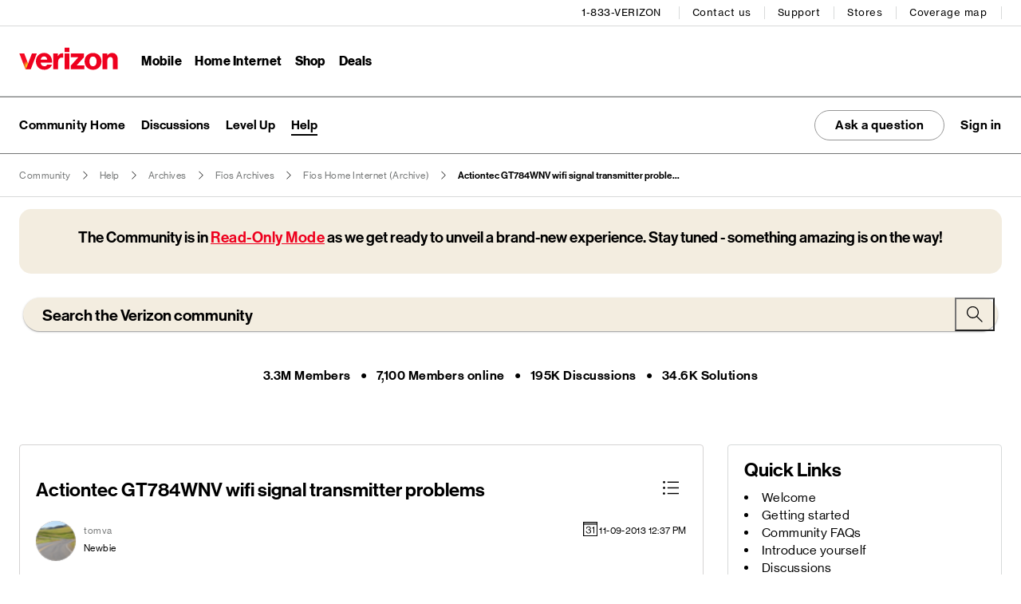

--- FILE ---
content_type: text/html; charset=utf-8
request_url: https://secure.verizon.com/vendor/transcend/vcg/xdi.html
body_size: 1260
content:

<!DOCTYPE html>
<script
src="https://scache-ws.vzw.com/vendor/transcend/vcg/xdi.js"
data-sync-groups='{
  "3e1db8d7e927e65ebdea683143ab1db4511e86f8dfad7916b7808217b30683af": [
    "verizon.com",
    "verizonwireless.com",
    "vzwcorp.com",
    "kinsta.cloud",
    "verizonenterprise.com",
    "vzw.com",
    "massleadmgmt.com",
    "transcend.io",
    "vzbi.com",
    "pagescdn.com"
  ],
  "37aecd14-a68d-463a-a8c7-9495d03a4c3c": [
    "tracfone.com",
    "tracng.com"
  ],
  "e4765e78-328a-4c28-b311-3cf975418b13": [
    "verizon.com",
    "transcend.io",
    "transcend-cdn.com"
  ],
  "a5b3ba87-c9df-444f-b420-6fac49e35910": [
    "bluejeans.com",
    "com.test",
    "bjn.io"
  ],
  "3e02fd6e-c536-4577-b459-af5ab7158689": [
    "verizonconnect.com",
    "telogis.com",
    "fleetmatics.com",
    "networkfleet.com",
    "netlify.app",
    "telogis.eu"
  ],
  "75fd8977-fdfb-4bd0-927a-424ceebd0fb5": [
    "visiblemerch.com"
  ],
  "f99a4473-06e6-4004-9018-819f3c246e04": [
    "lets5g.com"
  ],
  "dfb7d41a-5812-4759-9a47-be5f7aab4d47": [
    "verizon.com"
  ],
  "a3f6eadf-692c-4710-a5e3-9983aa6ea319": [],
  "d7f7d60c-80a2-430b-9d27-f5a5d3170afd": [
    "verizon5glabs.com"
  ],
  "b1a9d25d-2e32-47ba-959e-cc82efc9f66e": [
    "verizon.com"
  ],
  "18be00aa-5817-42ff-80ab-58aaf220b0c6": [
    "verizon.com"
  ],
  "6539d3f5-2373-43ad-918f-cf55e9fc647d": [
    "verizon.com"
  ],
  "verizonv1": [
    "verizon.com",
    "verizonwireless.com"
  ],
  "c5392276-bd40-49c1-8370-91f2d9cb5241": [
    "verizon.com"
  ],
  "a4cb5212-b12a-4c09-b8bc-64668fb5314c": [
    "verizon.com"
  ],
  "87922b92-00df-4a43-8a2a-fa8f0de02303": [
    "visible.com",
    "bevisible.com",
    "visible-shop"
  ],
  "dfe9804b-8f3a-4bfd-8824-9ab76ae81e7a": [
    "verizon.com"
  ],
  "1c8ac807-249c-4654-9570-738921d4e3ad": [
    "verizon.com"
  ],
  "69ce6fd5-5c2a-4981-ab32-aed4088087ab": [
    "verizon.com",
    "phusetechnology.dev"
  ],
  "ee649a8d-3cca-4904-9baf-7c54a6e5815a": [
    "verizon.com"
  ],
  "5c1fc2ce-0628-41ae-b0d2-f7ca503e8912": [
    "trademore.com",
    "verizon.com"
  ],
  "3af916e8-8603-4dab-8e11-bc4ab16e039e": [
    "verizon.com"
  ],
  "6574ad3b-6b8d-4998-b01d-bf872c088f42": [
    "verizon.com",
    "transcend.io",
    "transcend-cdn.com"
  ],
  "d8bc158b-2cc9-4cc9-ac66-e376e0ce2f77": [
    "verizon.com"
  ],
  "7d6898b0-8540-423b-bd59-ecef3e86be37": [
    "hum.com"
  ],
  "17bcad0e-4cd7-4f8a-90ec-5dec45633712": [
    "verizon.com"
  ],
  "83c60986-89e6-4f58-a6b5-3921dc18bedb": [
    "visible.com",
    "lithium.com"
  ],
  "f159b5fb-a595-405a-b4d1-1102b739c323": [
    "verizon.com"
  ],
  "692378e9-a63d-4fe0-a21f-783b7bcc8fe9": [
    "verizon.com"
  ],
  "57b62b77-2382-452e-b02d-8e3f8ed69d93": [
    "visibleoffers.com"
  ]
}'
data-xdi-commands="ConsentManager:Sync"
></script>


--- FILE ---
content_type: text/css; charset=utf-8
request_url: https://cdn.jsdelivr.net/npm/@accessible360/accessible-slick@1.0.1/slick/slick-theme.min.css
body_size: 277
content:
@charset "UTF-8";.slick-loading .slick-list{background:#fff url(ajax-loader.gif) center center no-repeat}@font-face{font-family:slick;src:url(fonts/slick.eot);src:url(fonts/slick.eot?#iefix) format("embedded-opentype"),url(fonts/slick.woff) format("woff"),url(fonts/slick.ttf) format("truetype"),url(fonts/slick.svg#slick) format("svg");font-weight:400;font-style:normal}.slick-next,.slick-prev{position:absolute;display:block;height:20px;width:20px;line-height:0;font-size:0;cursor:pointer;background:0 0;color:transparent;top:50%;-webkit-transform:translate(0,-50%);-ms-transform:translate(0,-50%);transform:translate(0,-50%);padding:0;border:none;outline:0}.slick-next:focus .slick-next-icon:before,.slick-next:focus .slick-prev-icon:before,.slick-next:hover .slick-next-icon:before,.slick-next:hover .slick-prev-icon:before,.slick-prev:focus .slick-next-icon:before,.slick-prev:focus .slick-prev-icon:before,.slick-prev:hover .slick-next-icon:before,.slick-prev:hover .slick-prev-icon:before{opacity:1}.slick-next.slick-disabled,.slick-prev.slick-disabled{cursor:default}.slick-next.slick-disabled .slick-next-icon:before,.slick-next.slick-disabled .slick-prev-icon:before,.slick-prev.slick-disabled .slick-next-icon:before,.slick-prev.slick-disabled .slick-prev-icon:before{opacity:.25}.slick-next .slick-next-icon:before,.slick-next .slick-prev-icon:before,.slick-prev .slick-next-icon:before,.slick-prev .slick-prev-icon:before{font-family:slick;font-size:20px;line-height:1;color:#fff;opacity:.75;-webkit-font-smoothing:antialiased;-moz-osx-font-smoothing:grayscale}.slick-prev{left:-25px}[dir=rtl] .slick-prev{left:auto;right:-25px}.slick-prev .slick-prev-icon:before{content:"←"}[dir=rtl] .slick-prev .slick-prev-icon:before{content:"→"}.slick-next{right:-25px}[dir=rtl] .slick-next{left:-25px;right:auto}.slick-next .slick-next-icon:before{content:"→"}[dir=rtl] .slick-next .slick-next-icon:before{content:"←"}.slick-dotted.slick-slider{margin-bottom:30px}.slick-dots{position:absolute;bottom:-25px;list-style:none;display:block;text-align:center;padding:0;margin:0;width:100%}.slick-dots li{position:relative;display:inline-block;height:20px;width:20px;margin:0 5px;padding:0;cursor:pointer}.slick-dots li button{border:0;background:0 0;display:block;height:20px;width:20px;outline:0;line-height:0;font-size:0;color:transparent;padding:5px;cursor:pointer}.slick-dots li button:focus,.slick-dots li button:hover{outline:0}.slick-dots li button:focus .slick-dot-icon,.slick-dots li button:hover .slick-dot-icon{opacity:1}.slick-dots li button .slick-dot-icon{color:#000;opacity:.25}.slick-dots li button .slick-dot-icon:before{position:absolute;top:0;left:0;content:"•";width:20px;height:20px;font-family:slick;font-size:6px;line-height:20px;text-align:center}.slick-dots li.slick-active button .slick-dot-icon{color:#000;opacity:.75}.slick-sr-only{border:0!important;clip:rect(1px,1px,1px,1px)!important;-webkit-clip-path:inset(50%)!important;clip-path:inset(50%)!important;height:1px!important;margin:-1px!important;overflow:hidden!important;padding:0!important;position:absolute!important;width:1px!important;white-space:nowrap!important}.slick-autoplay-toggle-button{position:absolute;left:5px;bottom:-25px;z-index:10;opacity:.75;background:0 0;border:0;cursor:pointer}.slick-autoplay-toggle-button:focus,.slick-autoplay-toggle-button:hover{outline:0;opacity:1}.slick-autoplay-toggle-button .slick-pause-icon:before{content:"⏸";width:20px;height:20px;font-family:slick;font-size:16px;line-height:20px;text-align:center}.slick-autoplay-toggle-button .slick-play-icon:before{content:"▶";width:20px;height:20px;font-family:slick;font-size:16px;line-height:20px;text-align:center}

--- FILE ---
content_type: application/javascript
request_url: https://d1rkuflr4stdgy.cloudfront.net/71a5d4e7fff1210675820018a99fbcf7/search-clients/bf133443-8639-11ef-816d-0242ac120002/an.js
body_size: 107829
content:
/*
analytics fingerprint Starts
*/  

/**
 * FingerprintJS v3.3.6 - Copyright (c) FingerprintJS, Inc, 2022 (https://fingerprint.com)
 * Licensed under the MIT (http://www.opensource.org/licenses/mit-license.php) license.
 *
 * This software contains code from open-source projects:
 * MurmurHash3 by Karan Lyons (https://github.com/karanlyons/murmurHash3.js)
 */

 var FingerprintJS=function(e){"use strict";var n=function(){return(n=Object.assign||function(e){for(var n,t=1,r=arguments.length;t<r;t++)for(var o in n=arguments[t])Object.prototype.hasOwnProperty.call(n,o)&&(e[o]=n[o]);return e}).apply(this,arguments)};function t(e,n,t,r){return new(t||(t=Promise))((function(o,i){function a(e){try{u(r.next(e))}catch(n){i(n)}}function c(e){try{u(r.throw(e))}catch(n){i(n)}}function u(e){var n;e.done?o(e.value):(n=e.value,n instanceof t?n:new t((function(e){e(n)}))).then(a,c)}u((r=r.apply(e,n||[])).next())}))}function r(e,n){var t,r,o,i,a={label:0,sent:function(){if(1&o[0])throw o[1];return o[1]},trys:[],ops:[]};return i={next:c(0),throw:c(1),return:c(2)},"function"==typeof Symbol&&(i[Symbol.iterator]=function(){return this}),i;function c(i){return function(c){return function(i){if(t)throw new TypeError("Generator is already executing.");for(;a;)try{if(t=1,r&&(o=2&i[0]?r.return:i[0]?r.throw||((o=r.return)&&o.call(r),0):r.next)&&!(o=o.call(r,i[1])).done)return o;switch(r=0,o&&(i=[2&i[0],o.value]),i[0]){case 0:case 1:o=i;break;case 4:return a.label++,{value:i[1],done:!1};case 5:a.label++,r=i[1],i=[0];continue;case 7:i=a.ops.pop(),a.trys.pop();continue;default:if(!(o=a.trys,(o=o.length>0&&o[o.length-1])||6!==i[0]&&2!==i[0])){a=0;continue}if(3===i[0]&&(!o||i[1]>o[0]&&i[1]<o[3])){a.label=i[1];break}if(6===i[0]&&a.label<o[1]){a.label=o[1],o=i;break}if(o&&a.label<o[2]){a.label=o[2],a.ops.push(i);break}o[2]&&a.ops.pop(),a.trys.pop();continue}i=n.call(e,a)}catch(c){i=[6,c],r=0}finally{t=o=0}if(5&i[0])throw i[1];return{value:i[0]?i[1]:void 0,done:!0}}([i,c])}}}function o(){for(var e=0,n=0,t=arguments.length;n<t;n++)e+=arguments[n].length;var r=Array(e),o=0;for(n=0;n<t;n++)for(var i=arguments[n],a=0,c=i.length;a<c;a++,o++)r[o]=i[a];return r}var i="3.3.6";function a(e,n){return new Promise((function(t){return setTimeout(t,e,n)}))}function c(e){return e&&"function"==typeof e.then}function u(e,n){try{var t=e();c(t)?t.then((function(e){return n(!0,e)}),(function(e){return n(!1,e)})):n(!0,t)}catch(r){n(!1,r)}}function l(e,n,o){return void 0===o&&(o=16),t(this,void 0,void 0,(function(){var t,i,c;return r(this,(function(r){switch(r.label){case 0:t=Date.now(),i=0,r.label=1;case 1:return i<e.length?(n(e[i],i),(c=Date.now())>=t+o?(t=c,[4,a(0)]):[3,3]):[3,4];case 2:r.sent(),r.label=3;case 3:return++i,[3,1];case 4:return[2]}}))}))}function s(e){e.then(void 0,(function(){}))}function d(e,n){e=[e[0]>>>16,65535&e[0],e[1]>>>16,65535&e[1]],n=[n[0]>>>16,65535&n[0],n[1]>>>16,65535&n[1]];var t=[0,0,0,0];return t[3]+=e[3]+n[3],t[2]+=t[3]>>>16,t[3]&=65535,t[2]+=e[2]+n[2],t[1]+=t[2]>>>16,t[2]&=65535,t[1]+=e[1]+n[1],t[0]+=t[1]>>>16,t[1]&=65535,t[0]+=e[0]+n[0],t[0]&=65535,[t[0]<<16|t[1],t[2]<<16|t[3]]}function m(e,n){e=[e[0]>>>16,65535&e[0],e[1]>>>16,65535&e[1]],n=[n[0]>>>16,65535&n[0],n[1]>>>16,65535&n[1]];var t=[0,0,0,0];return t[3]+=e[3]*n[3],t[2]+=t[3]>>>16,t[3]&=65535,t[2]+=e[2]*n[3],t[1]+=t[2]>>>16,t[2]&=65535,t[2]+=e[3]*n[2],t[1]+=t[2]>>>16,t[2]&=65535,t[1]+=e[1]*n[3],t[0]+=t[1]>>>16,t[1]&=65535,t[1]+=e[2]*n[2],t[0]+=t[1]>>>16,t[1]&=65535,t[1]+=e[3]*n[1],t[0]+=t[1]>>>16,t[1]&=65535,t[0]+=e[0]*n[3]+e[1]*n[2]+e[2]*n[1]+e[3]*n[0],t[0]&=65535,[t[0]<<16|t[1],t[2]<<16|t[3]]}function f(e,n){return 32===(n%=64)?[e[1],e[0]]:n<32?[e[0]<<n|e[1]>>>32-n,e[1]<<n|e[0]>>>32-n]:(n-=32,[e[1]<<n|e[0]>>>32-n,e[0]<<n|e[1]>>>32-n])}function v(e,n){return 0===(n%=64)?e:n<32?[e[0]<<n|e[1]>>>32-n,e[1]<<n]:[e[1]<<n-32,0]}function h(e,n){return[e[0]^n[0],e[1]^n[1]]}function b(e){return e=h(e,[0,e[0]>>>1]),e=h(e=m(e,[4283543511,3981806797]),[0,e[0]>>>1]),e=h(e=m(e,[3301882366,444984403]),[0,e[0]>>>1])}function p(e,n){n=n||0;var t,r=(e=e||"").length%16,o=e.length-r,i=[0,n],a=[0,n],c=[0,0],u=[0,0],l=[2277735313,289559509],s=[1291169091,658871167];for(t=0;t<o;t+=16)c=[255&e.charCodeAt(t+4)|(255&e.charCodeAt(t+5))<<8|(255&e.charCodeAt(t+6))<<16|(255&e.charCodeAt(t+7))<<24,255&e.charCodeAt(t)|(255&e.charCodeAt(t+1))<<8|(255&e.charCodeAt(t+2))<<16|(255&e.charCodeAt(t+3))<<24],u=[255&e.charCodeAt(t+12)|(255&e.charCodeAt(t+13))<<8|(255&e.charCodeAt(t+14))<<16|(255&e.charCodeAt(t+15))<<24,255&e.charCodeAt(t+8)|(255&e.charCodeAt(t+9))<<8|(255&e.charCodeAt(t+10))<<16|(255&e.charCodeAt(t+11))<<24],c=f(c=m(c,l),31),i=d(i=f(i=h(i,c=m(c,s)),27),a),i=d(m(i,[0,5]),[0,1390208809]),u=f(u=m(u,s),33),a=d(a=f(a=h(a,u=m(u,l)),31),i),a=d(m(a,[0,5]),[0,944331445]);switch(c=[0,0],u=[0,0],r){case 15:u=h(u,v([0,e.charCodeAt(t+14)],48));case 14:u=h(u,v([0,e.charCodeAt(t+13)],40));case 13:u=h(u,v([0,e.charCodeAt(t+12)],32));case 12:u=h(u,v([0,e.charCodeAt(t+11)],24));case 11:u=h(u,v([0,e.charCodeAt(t+10)],16));case 10:u=h(u,v([0,e.charCodeAt(t+9)],8));case 9:u=m(u=h(u,[0,e.charCodeAt(t+8)]),s),a=h(a,u=m(u=f(u,33),l));case 8:c=h(c,v([0,e.charCodeAt(t+7)],56));case 7:c=h(c,v([0,e.charCodeAt(t+6)],48));case 6:c=h(c,v([0,e.charCodeAt(t+5)],40));case 5:c=h(c,v([0,e.charCodeAt(t+4)],32));case 4:c=h(c,v([0,e.charCodeAt(t+3)],24));case 3:c=h(c,v([0,e.charCodeAt(t+2)],16));case 2:c=h(c,v([0,e.charCodeAt(t+1)],8));case 1:c=m(c=h(c,[0,e.charCodeAt(t)]),l),i=h(i,c=m(c=f(c,31),s))}return i=d(i=h(i,[0,e.length]),a=h(a,[0,e.length])),a=d(a,i),i=d(i=b(i),a=b(a)),a=d(a,i),("00000000"+(i[0]>>>0).toString(16)).slice(-8)+("00000000"+(i[1]>>>0).toString(16)).slice(-8)+("00000000"+(a[0]>>>0).toString(16)).slice(-8)+("00000000"+(a[1]>>>0).toString(16)).slice(-8)}function y(e){return parseInt(e)}function g(e){return parseFloat(e)}function w(e,n){return"number"==typeof e&&isNaN(e)?n:e}function L(e){return e.reduce((function(e,n){return e+(n?1:0)}),0)}function k(e,n){if(void 0===n&&(n=1),Math.abs(n)>=1)return Math.round(e/n)*n;var t=1/n;return Math.round(e*t)/t}function V(e){return e&&"object"==typeof e&&"message"in e?e:{message:e}}function Z(e){return"function"!=typeof e}function W(e,n,o){var i=Object.keys(e).filter((function(e){return!function(e,n){for(var t=0,r=e.length;t<r;++t)if(e[t]===n)return!0;return!1}(o,e)})),c=Array(i.length);return l(i,(function(t,r){c[r]=function(e,n){var t=new Promise((function(t){var r=Date.now();u(e.bind(null,n),(function(){for(var e=[],n=0;n<arguments.length;n++)e[n]=arguments[n];var o=Date.now()-r;if(!e[0])return t((function(){return{error:V(e[1]),duration:o}}));var i=e[1];if(Z(i))return t((function(){return{value:i,duration:o}}));t((function(){return new Promise((function(e){var n=Date.now();u(i,(function(){for(var t=[],r=0;r<arguments.length;r++)t[r]=arguments[r];var i=o+Date.now()-n;if(!t[0])return e({error:V(t[1]),duration:i});e({value:t[1],duration:i})}))}))}))}))}));return s(t),function(){return t.then((function(e){return e()}))}}(e[t],n)})),function(){return t(this,void 0,void 0,(function(){var e,n,t,o,u,d;return r(this,(function(m){switch(m.label){case 0:for(e={},n=0,t=i;n<t.length;n++)o=t[n],e[o]=void 0;u=Array(i.length),d=function(){var n;return r(this,(function(t){switch(t.label){case 0:return n=!0,[4,l(i,(function(t,r){if(!u[r])if(c[r]){var o=c[r]().then((function(n){return e[t]=n}));s(o),u[r]=o}else n=!1}))];case 1:return t.sent(),n?[2,"break"]:[4,a(1)];case 2:return t.sent(),[2]}}))},m.label=1;case 1:return[5,d()];case 2:if("break"===m.sent())return[3,4];m.label=3;case 3:return[3,1];case 4:return[4,Promise.all(u)];case 5:return m.sent(),[2,e]}}))}))}}function S(){var e=window,n=navigator;return L(["MSCSSMatrix"in e,"msSetImmediate"in e,"msIndexedDB"in e,"msMaxTouchPoints"in n,"msPointerEnabled"in n])>=4}function X(){var e=window,n=navigator;return L(["msWriteProfilerMark"in e,"MSStream"in e,"msLaunchUri"in n,"msSaveBlob"in n])>=3&&!S()}function F(){var e=window,n=navigator;return L(["webkitPersistentStorage"in n,"webkitTemporaryStorage"in n,0===n.vendor.indexOf("Google"),"webkitResolveLocalFileSystemURL"in e,"BatteryManager"in e,"webkitMediaStream"in e,"webkitSpeechGrammar"in e])>=5}function Y(){var e=window,n=navigator;return L(["ApplePayError"in e,"CSSPrimitiveValue"in e,"Counter"in e,0===n.vendor.indexOf("Apple"),"getStorageUpdates"in n,"WebKitMediaKeys"in e])>=4}function C(){var e=window;return L(["safari"in e,!("DeviceMotionEvent"in e),!("ongestureend"in e),!("standalone"in navigator)])>=3}function x(){var e,n,t=window;return L(["buildID"in navigator,"MozAppearance"in(null!==(n=null===(e=document.documentElement)||void 0===e?void 0:e.style)&&void 0!==n?n:{}),"onmozfullscreenchange"in t,"mozInnerScreenX"in t,"CSSMozDocumentRule"in t,"CanvasCaptureMediaStream"in t])>=4}function M(){var e=document;return e.fullscreenElement||e.msFullscreenElement||e.mozFullScreenElement||e.webkitFullscreenElement||null}function G(){var e=F(),n=x();if(!e&&!n)return!1;var t=window;return L(["onorientationchange"in t,"orientation"in t,e&&!("SharedWorker"in t),n&&/android/i.test(navigator.appVersion)])>=2}function R(e){var n=new Error(e);return n.name=e,n}function j(e,n,o){var i,c,u;return void 0===o&&(o=50),t(this,void 0,void 0,(function(){var t,l;return r(this,(function(r){switch(r.label){case 0:t=document,r.label=1;case 1:return t.body?[3,3]:[4,a(o)];case 2:return r.sent(),[3,1];case 3:l=t.createElement("iframe"),r.label=4;case 4:return r.trys.push([4,,10,11]),[4,new Promise((function(e,r){var o=!1,i=function(){o=!0,e()};l.onload=i,l.onerror=function(e){o=!0,r(e)};var a=l.style;a.setProperty("display","block","important"),a.position="absolute",a.top="0",a.left="0",a.visibility="hidden",n&&"srcdoc"in l?l.srcdoc=n:l.src="about:blank",t.body.appendChild(l);var c=function(){var e,n;o||("complete"===(null===(n=null===(e=l.contentWindow)||void 0===e?void 0:e.document)||void 0===n?void 0:n.readyState)?i():setTimeout(c,10))};c()}))];case 5:r.sent(),r.label=6;case 6:return(null===(c=null===(i=l.contentWindow)||void 0===i?void 0:i.document)||void 0===c?void 0:c.body)?[3,8]:[4,a(o)];case 7:return r.sent(),[3,6];case 8:return[4,e(l,l.contentWindow)];case 9:return[2,r.sent()];case 10:return null===(u=l.parentNode)||void 0===u||u.removeChild(l),[7];case 11:return[2]}}))}))}function I(e){for(var n=function(e){for(var n,t,r="Unexpected syntax '"+e+"'",o=/^\s*([a-z-]*)(.*)$/i.exec(e),i=o[1]||void 0,a={},c=/([.:#][\w-]+|\[.+?\])/gi,u=function(e,n){a[e]=a[e]||[],a[e].push(n)};;){var l=c.exec(o[2]);if(!l)break;var s=l[0];switch(s[0]){case".":u("class",s.slice(1));break;case"#":u("id",s.slice(1));break;case"[":var d=/^\[([\w-]+)([~|^$*]?=("(.*?)"|([\w-]+)))?(\s+[is])?\]$/.exec(s);if(!d)throw new Error(r);u(d[1],null!==(t=null!==(n=d[4])&&void 0!==n?n:d[5])&&void 0!==t?t:"");break;default:throw new Error(r)}}return[i,a]}(e),t=n[0],r=n[1],o=document.createElement(null!=t?t:"div"),i=0,a=Object.keys(r);i<a.length;i++){var c=a[i],u=r[c].join(" ");"style"===c?A(o.style,u):o.setAttribute(c,u)}return o}function A(e,n){for(var t=0,r=n.split(";");t<r.length;t++){var o=r[t],i=/^\s*([\w-]+)\s*:\s*(.+?)(\s*!([\w-]+))?\s*$/.exec(o);if(i){var a=i[1],c=i[2],u=i[4];e.setProperty(a,c,u||"")}}}var J=["monospace","sans-serif","serif"],H=["sans-serif-thin","ARNO PRO","Agency FB","Arabic Typesetting","Arial Unicode MS","AvantGarde Bk BT","BankGothic Md BT","Batang","Bitstream Vera Sans Mono","Calibri","Century","Century Gothic","Clarendon","EUROSTILE","Franklin Gothic","Futura Bk BT","Futura Md BT","GOTHAM","Gill Sans","HELV","Haettenschweiler","Helvetica Neue","Humanst521 BT","Leelawadee","Letter Gothic","Levenim MT","Lucida Bright","Lucida Sans","Menlo","MS Mincho","MS Outlook","MS Reference Specialty","MS UI Gothic","MT Extra","MYRIAD PRO","Marlett","Meiryo UI","Microsoft Uighur","Minion Pro","Monotype Corsiva","PMingLiU","Pristina","SCRIPTINA","Segoe UI Light","Serifa","SimHei","Small Fonts","Staccato222 BT","TRAJAN PRO","Univers CE 55 Medium","Vrinda","ZWAdobeF"];function P(e){return e.toDataURL()}var N,z;function D(){var e=this;return function(){if(void 0===z){var e=function(){var n=T();B(n)?z=setTimeout(e,2500):(N=n,z=void 0)};e()}}(),function(){return t(e,void 0,void 0,(function(){var e;return r(this,(function(n){switch(n.label){case 0:return B(e=T())?N?[2,o(N)]:M()?[4,(t=document,(t.exitFullscreen||t.msExitFullscreen||t.mozCancelFullScreen||t.webkitExitFullscreen).call(t))]:[3,2]:[3,2];case 1:n.sent(),e=T(),n.label=2;case 2:return B(e)||(N=e),[2,e]}var t}))}))}}function T(){var e=screen;return[w(g(e.availTop),null),w(g(e.width)-g(e.availWidth)-w(g(e.availLeft),0),null),w(g(e.height)-g(e.availHeight)-w(g(e.availTop),0),null),w(g(e.availLeft),null)]}function B(e){for(var n=0;n<4;++n)if(e[n])return!1;return!0}function E(e){var n;return t(this,void 0,void 0,(function(){var t,o,i,c,u,l,s;return r(this,(function(r){switch(r.label){case 0:for(t=document,o=t.createElement("div"),i=new Array(e.length),c={},O(o),s=0;s<e.length;++s)u=I(e[s]),O(l=t.createElement("div")),l.appendChild(u),o.appendChild(l),i[s]=u;r.label=1;case 1:return t.body?[3,3]:[4,a(50)];case 2:return r.sent(),[3,1];case 3:t.body.appendChild(o);try{for(s=0;s<e.length;++s)i[s].offsetParent||(c[e[s]]=!0)}finally{null===(n=o.parentNode)||void 0===n||n.removeChild(o)}return[2,c]}}))}))}function O(e){e.style.setProperty("display","block","important")}function _(e){return matchMedia("(inverted-colors: "+e+")").matches}function Q(e){return matchMedia("(forced-colors: "+e+")").matches}function U(e){return matchMedia("(prefers-contrast: "+e+")").matches}function K(e){return matchMedia("(prefers-reduced-motion: "+e+")").matches}function q(e){return matchMedia("(dynamic-range: "+e+")").matches}var $=Math,ee=function(){return 0};var ne={default:[],apple:[{font:"-apple-system-body"}],serif:[{fontFamily:"serif"}],sans:[{fontFamily:"sans-serif"}],mono:[{fontFamily:"monospace"}],min:[{fontSize:"1px"}],system:[{fontFamily:"system-ui"}]};var te={fonts:function(){return j((function(e,n){var t=n.document,r=t.body;r.style.fontSize="48px";var o=t.createElement("div"),i={},a={},c=function(e){var n=t.createElement("span"),r=n.style;return r.position="absolute",r.top="0",r.left="0",r.fontFamily=e,n.textContent="mmMwWLliI0O&1",o.appendChild(n),n},u=J.map(c),l=function(){for(var e={},n=function(n){e[n]=J.map((function(e){return function(e,n){return c("'"+e+"',"+n)}(n,e)}))},t=0,r=H;t<r.length;t++){n(r[t])}return e}();r.appendChild(o);for(var s=0;s<J.length;s++)i[J[s]]=u[s].offsetWidth,a[J[s]]=u[s].offsetHeight;return H.filter((function(e){return n=l[e],J.some((function(e,t){return n[t].offsetWidth!==i[e]||n[t].offsetHeight!==a[e]}));var n}))}))},domBlockers:function(e){var n=(void 0===e?{}:e).debug;return t(this,void 0,void 0,(function(){var e,t,o,i,a;return r(this,(function(r){switch(r.label){case 0:return Y()||G()?(c=atob,e={abpIndo:["#Iklan-Melayang","#Kolom-Iklan-728","#SidebarIklan-wrapper",c("YVt0aXRsZT0iN25hZ2EgcG9rZXIiIGld"),'[title="ALIENBOLA" i]'],abpvn:["#quangcaomb",c("Lmlvc0Fkc2lvc0Fkcy1sYXlvdXQ="),".quangcao",c("W2hyZWZePSJodHRwczovL3I4OC52bi8iXQ=="),c("W2hyZWZePSJodHRwczovL3piZXQudm4vIl0=")],adBlockFinland:[".mainostila",c("LnNwb25zb3JpdA=="),".ylamainos",c("YVtocmVmKj0iL2NsaWNrdGhyZ2guYXNwPyJd"),c("YVtocmVmXj0iaHR0cHM6Ly9hcHAucmVhZHBlYWsuY29tL2FkcyJd")],adBlockPersian:["#navbar_notice_50",".kadr",'TABLE[width="140px"]',"#divAgahi",c("I2FkMl9pbmxpbmU=")],adBlockWarningRemoval:["#adblock-honeypot",".adblocker-root",".wp_adblock_detect",c("LmhlYWRlci1ibG9ja2VkLWFk"),c("I2FkX2Jsb2NrZXI=")],adGuardAnnoyances:['amp-embed[type="zen"]',".hs-sosyal","#cookieconsentdiv",'div[class^="app_gdpr"]',".as-oil"],adGuardBase:[".BetterJsPopOverlay",c("I2FkXzMwMFgyNTA="),c("I2Jhbm5lcmZsb2F0MjI="),c("I2FkLWJhbm5lcg=="),c("I2NhbXBhaWduLWJhbm5lcg==")],adGuardChinese:[c("LlppX2FkX2FfSA=="),c("YVtocmVmKj0iL29kMDA1LmNvbSJd"),c("YVtocmVmKj0iLmh0aGJldDM0LmNvbSJd"),".qq_nr_lad","#widget-quan"],adGuardFrench:[c("I2Jsb2NrLXZpZXdzLWFkcy1zaWRlYmFyLWJsb2NrLWJsb2Nr"),"#pavePub",c("LmFkLWRlc2t0b3AtcmVjdGFuZ2xl"),".mobile_adhesion",".widgetadv"],adGuardGerman:[c("LmJhbm5lcml0ZW13ZXJidW5nX2hlYWRfMQ=="),c("LmJveHN0YXJ0d2VyYnVuZw=="),c("LndlcmJ1bmcz"),c("YVtocmVmXj0iaHR0cDovL3d3dy5laXMuZGUvaW5kZXgucGh0bWw/cmVmaWQ9Il0="),c("YVtocmVmXj0iaHR0cHM6Ly93d3cudGlwaWNvLmNvbS8/YWZmaWxpYXRlSWQ9Il0=")],adGuardJapanese:["#kauli_yad_1",c("YVtocmVmXj0iaHR0cDovL2FkMi50cmFmZmljZ2F0ZS5uZXQvIl0="),c("Ll9wb3BJbl9pbmZpbml0ZV9hZA=="),c("LmFkZ29vZ2xl"),c("LmFkX3JlZ3VsYXIz")],adGuardMobile:[c("YW1wLWF1dG8tYWRz"),c("LmFtcF9hZA=="),'amp-embed[type="24smi"]',"#mgid_iframe1",c("I2FkX2ludmlld19hcmVh")],adGuardRussian:[c("YVtocmVmXj0iaHR0cHM6Ly9hZC5sZXRtZWFkcy5jb20vIl0="),c("LnJlY2xhbWE="),'div[id^="smi2adblock"]',c("ZGl2W2lkXj0iQWRGb3hfYmFubmVyXyJd"),c("I2FkX3NxdWFyZQ==")],adGuardSocial:[c("YVtocmVmXj0iLy93d3cuc3R1bWJsZXVwb24uY29tL3N1Ym1pdD91cmw9Il0="),c("YVtocmVmXj0iLy90ZWxlZ3JhbS5tZS9zaGFyZS91cmw/Il0="),".etsy-tweet","#inlineShare",".popup-social"],adGuardSpanishPortuguese:["#barraPublicidade","#Publicidade","#publiEspecial","#queTooltip",c("W2hyZWZePSJodHRwOi8vYWRzLmdsaXNwYS5jb20vIl0=")],adGuardTrackingProtection:["#qoo-counter",c("YVtocmVmXj0iaHR0cDovL2NsaWNrLmhvdGxvZy5ydS8iXQ=="),c("YVtocmVmXj0iaHR0cDovL2hpdGNvdW50ZXIucnUvdG9wL3N0YXQucGhwIl0="),c("YVtocmVmXj0iaHR0cDovL3RvcC5tYWlsLnJ1L2p1bXAiXQ=="),"#top100counter"],adGuardTurkish:["#backkapat",c("I3Jla2xhbWk="),c("YVtocmVmXj0iaHR0cDovL2Fkc2Vydi5vbnRlay5jb20udHIvIl0="),c("YVtocmVmXj0iaHR0cDovL2l6bGVuemkuY29tL2NhbXBhaWduLyJd"),c("YVtocmVmXj0iaHR0cDovL3d3dy5pbnN0YWxsYWRzLm5ldC8iXQ==")],bulgarian:[c("dGQjZnJlZW5ldF90YWJsZV9hZHM="),"#ea_intext_div",".lapni-pop-over","#xenium_hot_offers",c("I25ld0Fk")],easyList:[c("I0FEX0NPTlRST0xfMjg="),c("LnNlY29uZC1wb3N0LWFkcy13cmFwcGVy"),".universalboxADVBOX03",c("LmFkdmVydGlzZW1lbnQtNzI4eDkw"),c("LnNxdWFyZV9hZHM=")],easyListChina:[c("YVtocmVmKj0iLndlbnNpeHVldGFuZy5jb20vIl0="),c("LmFwcGd1aWRlLXdyYXBbb25jbGljayo9ImJjZWJvcy5jb20iXQ=="),c("LmZyb250cGFnZUFkdk0="),"#taotaole","#aafoot.top_box"],easyListCookie:["#AdaCompliance.app-notice",".text-center.rgpd",".panel--cookie",".js-cookies-andromeda",".elxtr-consent"],easyListCzechSlovak:["#onlajny-stickers",c("I3Jla2xhbW5pLWJveA=="),c("LnJla2xhbWEtbWVnYWJvYXJk"),".sklik",c("W2lkXj0ic2tsaWtSZWtsYW1hIl0=")],easyListDutch:[c("I2FkdmVydGVudGll"),c("I3ZpcEFkbWFya3RCYW5uZXJCbG9jaw=="),".adstekst",c("YVtocmVmXj0iaHR0cHM6Ly94bHR1YmUubmwvY2xpY2svIl0="),"#semilo-lrectangle"],easyListGermany:[c("I0FkX1dpbjJkYXk="),c("I3dlcmJ1bmdzYm94MzAw"),c("YVtocmVmXj0iaHR0cDovL3d3dy5yb3RsaWNodGthcnRlaS5jb20vP3NjPSJd"),c("I3dlcmJ1bmdfd2lkZXNreXNjcmFwZXJfc2NyZWVu"),c("YVtocmVmXj0iaHR0cDovL2xhbmRpbmcucGFya3BsYXR6a2FydGVpLmNvbS8/YWc9Il0=")],easyListItaly:[c("LmJveF9hZHZfYW5udW5jaQ=="),".sb-box-pubbliredazionale",c("YVtocmVmXj0iaHR0cDovL2FmZmlsaWF6aW9uaWFkcy5zbmFpLml0LyJd"),c("YVtocmVmXj0iaHR0cHM6Ly9hZHNlcnZlci5odG1sLml0LyJd"),c("YVtocmVmXj0iaHR0cHM6Ly9hZmZpbGlhemlvbmlhZHMuc25haS5pdC8iXQ==")],easyListLithuania:[c("LnJla2xhbW9zX3RhcnBhcw=="),c("LnJla2xhbW9zX251b3JvZG9z"),c("aW1nW2FsdD0iUmVrbGFtaW5pcyBza3lkZWxpcyJd"),c("aW1nW2FsdD0iRGVkaWt1b3RpLmx0IHNlcnZlcmlhaSJd"),c("aW1nW2FsdD0iSG9zdGluZ2FzIFNlcnZlcmlhaS5sdCJd")],estonian:[c("QVtocmVmKj0iaHR0cDovL3BheTRyZXN1bHRzMjQuZXUiXQ==")],fanboyAnnoyances:["#feedback-tab","#taboola-below-article",".feedburnerFeedBlock",".widget-feedburner-counter",'[title="Subscribe to our blog"]'],fanboyAntiFacebook:[".util-bar-module-firefly-visible"],fanboyEnhancedTrackers:[".open.pushModal","#issuem-leaky-paywall-articles-zero-remaining-nag","#sovrn_container",'div[class$="-hide"][zoompage-fontsize][style="display: block;"]',".BlockNag__Card"],fanboySocial:[".td-tags-and-social-wrapper-box",".twitterContainer",".youtube-social",'a[title^="Like us on Facebook"]','img[alt^="Share on Digg"]'],frellwitSwedish:[c("YVtocmVmKj0iY2FzaW5vcHJvLnNlIl1bdGFyZ2V0PSJfYmxhbmsiXQ=="),c("YVtocmVmKj0iZG9rdG9yLXNlLm9uZWxpbmsubWUiXQ=="),"article.category-samarbete",c("ZGl2LmhvbGlkQWRz"),"ul.adsmodern"],greekAdBlock:[c("QVtocmVmKj0iYWRtYW4ub3RlbmV0LmdyL2NsaWNrPyJd"),c("QVtocmVmKj0iaHR0cDovL2F4aWFiYW5uZXJzLmV4b2R1cy5nci8iXQ=="),c("QVtocmVmKj0iaHR0cDovL2ludGVyYWN0aXZlLmZvcnRobmV0LmdyL2NsaWNrPyJd"),"DIV.agores300","TABLE.advright"],hungarian:["#cemp_doboz",".optimonk-iframe-container",c("LmFkX19tYWlu"),c("W2NsYXNzKj0iR29vZ2xlQWRzIl0="),"#hirdetesek_box"],iDontCareAboutCookies:['.alert-info[data-block-track*="CookieNotice"]',".ModuleTemplateCookieIndicator",".o--cookies--container",".cookie-msg-info-container","#cookies-policy-sticky"],icelandicAbp:[c("QVtocmVmXj0iL2ZyYW1ld29yay9yZXNvdXJjZXMvZm9ybXMvYWRzLmFzcHgiXQ==")],latvian:[c("YVtocmVmPSJodHRwOi8vd3d3LnNhbGlkemluaS5sdi8iXVtzdHlsZT0iZGlzcGxheTogYmxvY2s7IHdpZHRoOiAxMjBweDsgaGVpZ2h0OiA0MHB4OyBvdmVyZmxvdzogaGlkZGVuOyBwb3NpdGlvbjogcmVsYXRpdmU7Il0="),c("YVtocmVmPSJodHRwOi8vd3d3LnNhbGlkemluaS5sdi8iXVtzdHlsZT0iZGlzcGxheTogYmxvY2s7IHdpZHRoOiA4OHB4OyBoZWlnaHQ6IDMxcHg7IG92ZXJmbG93OiBoaWRkZW47IHBvc2l0aW9uOiByZWxhdGl2ZTsiXQ==")],listKr:[c("YVtocmVmKj0iLy9hZC5wbGFuYnBsdXMuY28ua3IvIl0="),c("I2xpdmVyZUFkV3JhcHBlcg=="),c("YVtocmVmKj0iLy9hZHYuaW1hZHJlcC5jby5rci8iXQ=="),c("aW5zLmZhc3R2aWV3LWFk"),".revenue_unit_item.dable"],listeAr:[c("LmdlbWluaUxCMUFk"),".right-and-left-sponsers",c("YVtocmVmKj0iLmFmbGFtLmluZm8iXQ=="),c("YVtocmVmKj0iYm9vcmFxLm9yZyJd"),c("YVtocmVmKj0iZHViaXp6bGUuY29tL2FyLz91dG1fc291cmNlPSJd")],listeFr:[c("YVtocmVmXj0iaHR0cDovL3Byb21vLnZhZG9yLmNvbS8iXQ=="),c("I2FkY29udGFpbmVyX3JlY2hlcmNoZQ=="),c("YVtocmVmKj0id2Vib3JhbWEuZnIvZmNnaS1iaW4vIl0="),".site-pub-interstitiel",'div[id^="crt-"][data-criteo-id]'],officialPolish:["#ceneo-placeholder-ceneo-12",c("W2hyZWZePSJodHRwczovL2FmZi5zZW5kaHViLnBsLyJd"),c("YVtocmVmXj0iaHR0cDovL2Fkdm1hbmFnZXIudGVjaGZ1bi5wbC9yZWRpcmVjdC8iXQ=="),c("YVtocmVmXj0iaHR0cDovL3d3dy50cml6ZXIucGwvP3V0bV9zb3VyY2UiXQ=="),c("ZGl2I3NrYXBpZWNfYWQ=")],ro:[c("YVtocmVmXj0iLy9hZmZ0cmsuYWx0ZXgucm8vQ291bnRlci9DbGljayJd"),'a[href^="/magazin/"]',c("YVtocmVmXj0iaHR0cHM6Ly9ibGFja2ZyaWRheXNhbGVzLnJvL3Ryay9zaG9wLyJd"),c("YVtocmVmXj0iaHR0cHM6Ly9ldmVudC4ycGVyZm9ybWFudC5jb20vZXZlbnRzL2NsaWNrIl0="),c("YVtocmVmXj0iaHR0cHM6Ly9sLnByb2ZpdHNoYXJlLnJvLyJd")],ruAd:[c("YVtocmVmKj0iLy9mZWJyYXJlLnJ1LyJd"),c("YVtocmVmKj0iLy91dGltZy5ydS8iXQ=="),c("YVtocmVmKj0iOi8vY2hpa2lkaWtpLnJ1Il0="),"#pgeldiz",".yandex-rtb-block"],thaiAds:["a[href*=macau-uta-popup]",c("I2Fkcy1nb29nbGUtbWlkZGxlX3JlY3RhbmdsZS1ncm91cA=="),c("LmFkczMwMHM="),".bumq",".img-kosana"],webAnnoyancesUltralist:["#mod-social-share-2","#social-tools",c("LmN0cGwtZnVsbGJhbm5lcg=="),".zergnet-recommend",".yt.btn-link.btn-md.btn"]},t=Object.keys(e),[4,E((a=[]).concat.apply(a,t.map((function(n){return e[n]}))))]):[2,void 0];case 1:return o=r.sent(),n&&function(e,n){for(var t="DOM blockers debug:\n```",r=0,o=Object.keys(e);r<o.length;r++){var i=o[r];t+="\n"+i+":";for(var a=0,c=e[i];a<c.length;a++){var u=c[a];t+="\n  "+(n[u]?"🚫":"➡️")+" "+u}}console.log(t+"\n```")}(e,o),(i=t.filter((function(n){var t=e[n];return L(t.map((function(e){return o[e]})))>.6*t.length}))).sort(),[2,i]}var c}))}))},fontPreferences:function(){return function(e,n){void 0===n&&(n=4e3);return j((function(t,r){var i=r.document,a=i.body,c=a.style;c.width=n+"px",c.webkitTextSizeAdjust=c.textSizeAdjust="none",F()?a.style.zoom=""+1/r.devicePixelRatio:Y()&&(a.style.zoom="reset");var u=i.createElement("div");return u.textContent=o(Array(n/20<<0)).map((function(){return"word"})).join(" "),a.appendChild(u),e(i,a)}),'<!doctype html><html><head><meta name="viewport" content="width=device-width, initial-scale=1">')}((function(e,n){for(var t={},r={},o=0,i=Object.keys(ne);o<i.length;o++){var a=i[o],c=ne[a],u=c[0],l=void 0===u?{}:u,s=c[1],d=void 0===s?"mmMwWLliI0fiflO&1":s,m=e.createElement("span");m.textContent=d,m.style.whiteSpace="nowrap";for(var f=0,v=Object.keys(l);f<v.length;f++){var h=v[f],b=l[h];void 0!==b&&(m.style[h]=b)}t[a]=m,n.appendChild(e.createElement("br")),n.appendChild(m)}for(var p=0,y=Object.keys(ne);p<y.length;p++){r[a=y[p]]=t[a].getBoundingClientRect().width}return r}))},audio:function(){var e=window,n=e.OfflineAudioContext||e.webkitOfflineAudioContext;if(!n)return-2;if(Y()&&!C()&&!function(){var e=window;return L(["DOMRectList"in e,"RTCPeerConnectionIceEvent"in e,"SVGGeometryElement"in e,"ontransitioncancel"in e])>=3}())return-1;var t=new n(1,5e3,44100),r=t.createOscillator();r.type="triangle",r.frequency.value=1e4;var o=t.createDynamicsCompressor();o.threshold.value=-50,o.knee.value=40,o.ratio.value=12,o.attack.value=0,o.release.value=.25,r.connect(o),o.connect(t.destination),r.start(0);var i=function(e){var n=3,t=500,r=500,o=5e3,i=function(){};return[new Promise((function(a,c){var u=!1,l=0,s=0;e.oncomplete=function(e){return a(e.renderedBuffer)};var d=function(){setTimeout((function(){return c(R("timeout"))}),Math.min(r,s+o-Date.now()))},m=function(){try{switch(e.startRendering(),e.state){case"running":s=Date.now(),u&&d();break;case"suspended":document.hidden||l++,u&&l>=n?c(R("suspended")):setTimeout(m,t)}}catch(r){c(r)}};m(),i=function(){u||(u=!0,s>0&&d())}})),i]}(t),a=i[0],c=i[1],u=a.then((function(e){return function(e){for(var n=0,t=0;t<e.length;++t)n+=Math.abs(e[t]);return n}(e.getChannelData(0).subarray(4500))}),(function(e){if("timeout"===e.name||"suspended"===e.name)return-3;throw e}));return s(u),function(){return c(),u}},screenFrame:function(){var e=this,n=D();return function(){return t(e,void 0,void 0,(function(){var e,t;return r(this,(function(r){switch(r.label){case 0:return[4,n()];case 1:return e=r.sent(),[2,[(t=function(e){return null===e?null:k(e,10)})(e[0]),t(e[1]),t(e[2]),t(e[3])]]}}))}))}},osCpu:function(){return navigator.oscpu},languages:function(){var e,n=navigator,t=[],r=n.language||n.userLanguage||n.browserLanguage||n.systemLanguage;if(void 0!==r&&t.push([r]),Array.isArray(n.languages))F()&&L([!("MediaSettingsRange"in(e=window)),"RTCEncodedAudioFrame"in e,""+e.Intl=="[object Intl]",""+e.Reflect=="[object Reflect]"])>=3||t.push(n.languages);else if("string"==typeof n.languages){var o=n.languages;o&&t.push(o.split(","))}return t},colorDepth:function(){return window.screen.colorDepth},deviceMemory:function(){return w(g(navigator.deviceMemory),void 0)},screenResolution:function(){var e=screen,n=function(e){return w(y(e),null)},t=[n(e.width),n(e.height)];return t.sort().reverse(),t},hardwareConcurrency:function(){return w(y(navigator.hardwareConcurrency),void 0)},timezone:function(){var e,n=null===(e=window.Intl)||void 0===e?void 0:e.DateTimeFormat;if(n){var t=(new n).resolvedOptions().timeZone;if(t)return t}var r,o=(r=(new Date).getFullYear(),-Math.max(g(new Date(r,0,1).getTimezoneOffset()),g(new Date(r,6,1).getTimezoneOffset())));return"UTC"+(o>=0?"+":"")+Math.abs(o)},sessionStorage:function(){try{return!!window.sessionStorage}catch(e){return!0}},localStorage:function(){try{return!!window.localStorage}catch(e){return!0}},indexedDB:function(){if(!S()&&!X())try{return!!window.indexedDB}catch(e){return!0}},openDatabase:function(){return!!window.openDatabase},cpuClass:function(){return navigator.cpuClass},platform:function(){var e=navigator.platform;return"MacIntel"===e&&Y()&&!C()?function(){if("iPad"===navigator.platform)return!0;var e=screen,n=e.width/e.height;return L(["MediaSource"in window,!!Element.prototype.webkitRequestFullscreen,n>.65&&n<1.53])>=2}()?"iPad":"iPhone":e},plugins:function(){var e=navigator.plugins;if(e){for(var n=[],t=0;t<e.length;++t){var r=e[t];if(r){for(var o=[],i=0;i<r.length;++i){var a=r[i];o.push({type:a.type,suffixes:a.suffixes})}n.push({name:r.name,description:r.description,mimeTypes:o})}}return n}},canvas:function(){var e,n,t=!1,r=function(){var e=document.createElement("canvas");return e.width=1,e.height=1,[e,e.getContext("2d")]}(),o=r[0],i=r[1];if(function(e,n){return!(!n||!e.toDataURL)}(o,i)){t=function(e){return e.rect(0,0,10,10),e.rect(2,2,6,6),!e.isPointInPath(5,5,"evenodd")}(i),function(e,n){e.width=240,e.height=60,n.textBaseline="alphabetic",n.fillStyle="#f60",n.fillRect(100,1,62,20),n.fillStyle="#069",n.font='11pt "Times New Roman"';var t="Cwm fjordbank gly "+String.fromCharCode(55357,56835);n.fillText(t,2,15),n.fillStyle="rgba(102, 204, 0, 0.2)",n.font="18pt Arial",n.fillText(t,4,45)}(o,i);var a=P(o);a!==P(o)?e=n="unstable":(n=a,function(e,n){e.width=122,e.height=110,n.globalCompositeOperation="multiply";for(var t=0,r=[["#f2f",40,40],["#2ff",80,40],["#ff2",60,80]];t<r.length;t++){var o=r[t],i=o[0],a=o[1],c=o[2];n.fillStyle=i,n.beginPath(),n.arc(a,c,40,0,2*Math.PI,!0),n.closePath(),n.fill()}n.fillStyle="#f9c",n.arc(60,60,60,0,2*Math.PI,!0),n.arc(60,60,20,0,2*Math.PI,!0),n.fill("evenodd")}(o,i),e=P(o))}else e=n="";return{winding:t,geometry:e,text:n}},touchSupport:function(){var e,n=navigator,t=0;void 0!==n.maxTouchPoints?t=y(n.maxTouchPoints):void 0!==n.msMaxTouchPoints&&(t=n.msMaxTouchPoints);try{document.createEvent("TouchEvent"),e=!0}catch(r){e=!1}return{maxTouchPoints:t,touchEvent:e,touchStart:"ontouchstart"in window}},vendor:function(){return navigator.vendor||""},vendorFlavors:function(){for(var e=[],n=0,t=["chrome","safari","__crWeb","__gCrWeb","yandex","__yb","__ybro","__firefox__","__edgeTrackingPreventionStatistics","webkit","oprt","samsungAr","ucweb","UCShellJava","puffinDevice"];n<t.length;n++){var r=t[n],o=window[r];o&&"object"==typeof o&&e.push(r)}return e.sort()},cookiesEnabled:function(){var e=document;try{e.cookie="cookietest=1; SameSite=Strict;";var n=-1!==e.cookie.indexOf("cookietest=");return e.cookie="cookietest=1; SameSite=Strict; expires=Thu, 01-Jan-1970 00:00:01 GMT",n}catch(t){return!1}},colorGamut:function(){for(var e=0,n=["rec2020","p3","srgb"];e<n.length;e++){var t=n[e];if(matchMedia("(color-gamut: "+t+")").matches)return t}},invertedColors:function(){return!!_("inverted")||!_("none")&&void 0},forcedColors:function(){return!!Q("active")||!Q("none")&&void 0},monochrome:function(){if(matchMedia("(min-monochrome: 0)").matches){for(var e=0;e<=100;++e)if(matchMedia("(max-monochrome: "+e+")").matches)return e;throw new Error("Too high value")}},contrast:function(){return U("no-preference")?0:U("high")||U("more")?1:U("low")||U("less")?-1:U("forced")?10:void 0},reducedMotion:function(){return!!K("reduce")||!K("no-preference")&&void 0},hdr:function(){return!!q("high")||!q("standard")&&void 0},math:function(){var e,n=$.acos||ee,t=$.acosh||ee,r=$.asin||ee,o=$.asinh||ee,i=$.atanh||ee,a=$.atan||ee,c=$.sin||ee,u=$.sinh||ee,l=$.cos||ee,s=$.cosh||ee,d=$.tan||ee,m=$.tanh||ee,f=$.exp||ee,v=$.expm1||ee,h=$.log1p||ee;return{acos:n(.12312423423423424),acosh:t(1e308),acoshPf:(e=1e154,$.log(e+$.sqrt(e*e-1))),asin:r(.12312423423423424),asinh:o(1),asinhPf:function(e){return $.log(e+$.sqrt(e*e+1))}(1),atanh:i(.5),atanhPf:function(e){return $.log((1+e)/(1-e))/2}(.5),atan:a(.5),sin:c(-1e300),sinh:u(1),sinhPf:function(e){return $.exp(e)-1/$.exp(e)/2}(1),cos:l(10.000000000123),cosh:s(1),coshPf:function(e){return($.exp(e)+1/$.exp(e))/2}(1),tan:d(-1e300),tanh:m(1),tanhPf:function(e){return($.exp(2*e)-1)/($.exp(2*e)+1)}(1),exp:f(1),expm1:v(1),expm1Pf:function(e){return $.exp(e)-1}(1),log1p:h(10),log1pPf:function(e){return $.log(1+e)}(10),powPI:function(e){return $.pow($.PI,e)}(-100)}}};function re(e){var n=function(e){if(G())return.4;if(Y())return C()?.5:.3;var n=e.platform.value||"";if(/^Win/.test(n))return.6;if(/^Mac/.test(n))return.5;return.7}(e),t=function(e){return k(.99+.01*e,1e-4)}(n);return{score:n,comment:"$ if upgrade to Pro: https://fpjs.dev/pro".replace(/\$/g,""+t)}}function oe(e){return JSON.stringify(e,(function(e,t){return t instanceof Error?n({name:(r=t).name,message:r.message,stack:null===(o=r.stack)||void 0===o?void 0:o.split("\n")},r):t;var r,o}),2)}function ie(e){return p(function(e){for(var n="",t=0,r=Object.keys(e).sort();t<r.length;t++){var o=r[t],i=e[o],a=i.error?"error":JSON.stringify(i.value);n+=(n?"|":"")+o.replace(/([:|\\])/g,"\\$1")+":"+a}return n}(e))}function ae(e){return void 0===e&&(e=50),function(e,n){void 0===n&&(n=1/0);var t=window.requestIdleCallback;return t?new Promise((function(e){return t.call(window,(function(){return e()}),{timeout:n})})):a(Math.min(e,n))}(e,2*e)}function ce(e,n){var o=Date.now();return{get:function(a){return t(this,void 0,void 0,(function(){var t,c,u;return r(this,(function(r){switch(r.label){case 0:return t=Date.now(),[4,e()];case 1:return c=r.sent(),u=function(e){var n;return{get visitorId(){return void 0===n&&(n=ie(this.components)),n},set visitorId(e){n=e},confidence:re(e),components:e,version:i}}(c),(n||(null==a?void 0:a.debug))&&console.log("Copy the text below to get the debug data:\n\n```\nversion: "+u.version+"\nuserAgent: "+navigator.userAgent+"\ntimeBetweenLoadAndGet: "+(t-o)+"\nvisitorId: "+u.visitorId+"\ncomponents: "+oe(c)+"\n```"),[2,u]}}))}))}}}function ue(e){var n=void 0===e?{}:e,o=n.delayFallback,i=n.debug,a=n.monitoring,c=void 0===a||a;return t(this,void 0,void 0,(function(){return r(this,(function(e){switch(e.label){case 0:return c&&function(){if(!(window.__fpjs_d_m||Math.random()>=.001))try{var e=new XMLHttpRequest;e.open("get","https://m1.openfpcdn.io/fingerprintjs/v3.3.6/npm-monitoring",!0),e.send()}catch(n){console.error(n)}}(),[4,ae(o)];case 1:return e.sent(),[2,ce(W(te,{debug:i},[]),i)]}}))}))}var le={load:ue,hashComponents:ie,componentsToDebugString:oe},se=p;return e.componentsToDebugString=oe,e.default=le,e.getFullscreenElement=M,e.getScreenFrame=D,e.hashComponents=ie,e.isAndroid=G,e.isChromium=F,e.isDesktopSafari=C,e.isEdgeHTML=X,e.isGecko=x,e.isTrident=S,e.isWebKit=Y,e.load=ue,e.loadSources=W,e.murmurX64Hash128=se,e.prepareForSources=ae,e.sources=te,e.transformSource=function(e,n){var t=function(e){return Z(e)?n(e):function(){var t=e();return c(t)?t.then(n):n(t)}};return function(n){var r=e(n);return c(r)?r.then(t):t(r)}},Object.defineProperty(e,"__esModule",{value:!0}),e}({});

/**
 * 
analytics fingerprint Ends
 */




var scConfiguration = /* scUpdateStart */{"searchClientTypeId":2,"search":"https://vn062411p.searchunify.com","client_url":"https://d1rkuflr4stdgy.cloudfront.net/71a5d4e7fff1210675820018a99fbcf7/search-clients/bf133443-8639-11ef-816d-0242ac120002","uid":"bf133443-8639-11ef-816d-0242ac120002","language":"{\n    \"en\": {\n        \"type\": \"LTR\",\n        \"mapping\": {\n            \"Top Searches\": \"Top Searches\",\n            \"Sources\": \"Sources\",\n            \"Search here\": \"Search here\",\n            \"Advanced Search Options\": \"Advanced Search Options\",\n            \"Advanced Search\": \"Advanced Search\",\n            \"With the exact phrase\": \"With the exact phrase\",\n            \"With one or more words\": \"With one or more words\",\n            \"Without the words\": \"Without the words\",\n            \"Results per page\": \"Results per page\",\n            \"Results\": \"Results\",\n            \"results\": \"results\",\n            \"Refine Search\": \"Refine Search\",\n            \"Save\": \"Save\",\n            \"Oops!\": \"Oops!\",\n            \"Save as Bookmark\": \"Save as Bookmark\",\n            \"Saved Bookmarks\": \"Saved Bookmarks\",\n            \"Title for this search\": \"Title for this search\",\n            \"There is nothing here. Zilch. Return to search and create your first bookmark.\": \"There is nothing here. Zilch. Return to search and create your first bookmark.\",\n            \"The sequence of words you enter here will be in the same order and together in the search results. You may leave this field empty.\": \"The sequence of words you enter here will be in the same order and together in the search results. You may leave this field empty.\",\n            \"Any one, but not necessarily all of the words you enter here will appear in the search results.\": \"Any one, but not necessarily all of the words you enter here will appear in the search results.\",\n            \"All Content\": \"All Content\",\n            \"Search Tips\": \"Search Tips\",\n            \"Enter just a few key words related to your question or problem\": \"Enter just a few key words related to your question or problem\",\n            \"Add Key words to refine your search as necessary\": \"Add Key words to refine your search as necessary\",\n            \"Do not use punctuation\": \"Do not use punctuation\",\n            \"Search is not case sensitive\": \"Search is not case sensitive\",\n            \"\": \"\",\n            \"If you do not find what you are looking for the first time,reduce the number of key words you enter and try searching again.\": \"If you do not find what you are looking for the first time,reduce the number of key words you enter and try searching again.\",\n            \"Minimum supported Internet Explorer version is IE9\": \"Minimum supported Internet Explorer version is IE9\",\n            \"Sort by Relevance\": \"Sort by Relevance\",\n            \"Sort by Created Date\": \"Sort by Created Date\",\n            \"Back to Top\": \"Back to Top\",\n            \"List View\": \"List View\",\n            \"Grid View\": \"Grid View\",\n            \"Next\": \"Next\",\n            \"Previous\": \"Previous\",\n            \"Showing page\": \"Showing page\",\n            \"seconds\": \"seconds\",\n            \"Did you mean\": \"Did you mean\",\n            \"Show more\": \"Show more\",\n            \"We're sorry. We Cannot find any matches for your search term.\": \"We're sorry. We Cannot find any matches for your search term.\",\n            \"Showing results using some of your recent search terms\": \"Showing results using some of your recent search terms\",\n            \"Top keywords searched\": \"Top keywords searched\",\n            \"Ask the Community!\": \"Ask the Community!\",\n            \"Let our amazing customer community help\": \"Let our amazing customer community help\",\n            \"Need More Help?\": \"Need More Help?\",\n            \"Vist the solution finder today\": \"Vist the solution finder today\",\n            \"Post a Question\": \"Post a Question\",\n            \"Contact Support\": \"Contact Support\",\n            \"SOLVED\": \"SOLVED\",\n            \"Show less\": \"Show less\",\n            \"Narrow your search\": \"Narrow your search\",\n            \"Was above result helpful?\": \"Was above result helpful?\",\n            \"Recommended Learning\": \"Recommended Learning\",\n            \"Thank you for your response!\": \"Thank you for your response!\",\n            \"Recommendations\": \"Recommendations\",\n            \"Useful Articles\": \"Useful Articles\",\n            \"Sort by\": \"Sort by\",\n            \"Relevance\": \"Relevance\",\n            \"Created Date\": \"Created Date\",\n            \"All Time\": \"All Time\",\n            \"Past Day\": \"Past Day\",\n            \"Past Week\": \"Past Week\",\n            \"Past Month\": \"Past Month\",\n            \"Past Year\": \"Past Year\",\n            \"Submit\": \"Submit\",\n            \"Retry\": \"Retry\"\n        }\n    },\n    \"de\": {\n        \"type\": \"LTR\",\n        \"mapping\": {\n            \"Top Searches\": \"Top-Suchanfragen\",\n            \"Sources\": \"Quellen\",\n            \"Search here\": \"Suche hier\",\n            \"Advanced Search Options\": \"Erweiterte Suchoptionen\",\n            \"Advanced Search\": \"Erweiterte Suche\",\n            \"With the exact phrase\": \"Mit der exakten Phrase\",\n            \"With one or more words\": \"Mit einem oder mehreren Wörtern\",\n            \"Without the words\": \"Ohne die Worte\",\n            \"Results per page\": \"Ergebnisse pro Seite\",\n            \"Results\": \"Ergebnisse\",\n            \"results\": \"Ergebnisse\",\n            \"Refine Search\": \"Suche einschränken\",\n            \"Save\": \"speichern\",\n            \"Oops!\": \"Hoppla!\",\n            \"Save as Bookmark\": \"Als Lesezeichen speichern\",\n            \"Saved Bookmarks\": \"Gespeicherte Lesezeichen\",\n            \"Title for this search\": \"Titel für diese Suche\",\n            \"There is nothing here. Zilch. Return to search and create your first bookmark.\": \"Hier ist nichts. Zilch. Kehren Sie zur Suche zurück und erstellen Sie Ihr erstes Lesezeichen.\",\n            \"The sequence of words you enter here will be in the same order and together in the search results. You may leave this field empty.\": \"Die Reihenfolge der Wörter, die Sie hier eingeben, wird in der gleichen Reihenfolge und in den Suchergebnissen angezeigt. Sie können dieses Feld leer lassen.\",\n            \"Any one, but not necessarily all of the words you enter here will appear in the search results.\": \"Alle, aber nicht unbedingt alle hier eingegebenen Wörter werden in den Suchergebnissen angezeigt.\",\n            \"All Content\": \"Alle Inhalte\",\n            \"Search Tips\": \"Suchtipps\",\n            \"Enter just a few key words related to your question or problem\": \"Geben Sie nur einige Schlüsselwörter ein, die sich auf Ihre Frage oder Ihr Problem beziehen\",\n            \"Add Key words to refine your search as necessary\": \"Fügen Sie Schlüsselwörter hinzu, um Ihre Suche nach Bedarf zu verfeinern\",\n            \"Do not use punctuation\": \"Verwenden Sie keine Interpunktion\",\n            \"Search is not case sensitive\": \"Die Suche unterscheidet nicht zwischen Groß- und Kleinschreibung\",\n            \"\": \"\",\n            \"If you do not find what you are looking for the first time,reduce the number of key words you enter and try searching again.\": \"Wenn Sie das, was Sie zum ersten Mal suchen, nicht finden, reduzieren Sie die Anzahl der eingegebenen Suchbegriffe und versuchen Sie es erneut.\",\n            \"Minimum supported Internet Explorer version is IE9\": \"Minimale unterstützte Internet Explorer-Version ist IE9\",\n            \"Sort by Relevance\": \"Sortieren nach Relevanz\",\n            \"Sort by Created Date\": \"Nach Erstellungsdatum sortieren\",\n            \"Back to Top\": \"Zurück nach oben\",\n            \"List View\": \"Listenansicht\",\n            \"Grid View\": \"Rasteransicht\",\n            \"Next\": \"Nächster\",\n            \"Previous\": \"Bisherige\",\n            \"Showing page\": \"Seite anzeigen\",\n            \"seconds\": \"Sekunden\",\n            \"Did you mean\": \"Meintest du\",\n            \"Show more\": \"Zeig mehr\",\n            \"We're sorry. We Cannot find any matches for your search term.\": \"Es tut uns leid. Wir können keine Übereinstimmungen für Ihren Suchbegriff finden.\",\n            \"Showing results using some of your recent search terms\": \"Ergebnisse werden mit einigen Ihrer letzten Suchbegriffe angezeigt\",\n            \"Top keywords searched\": \"Top Suchbegriffe gesucht\",\n            \"Ask the Community!\": \"Fragen Sie die Gemeinde!\",\n            \"Let our amazing customer community help\": \"Lassen Sie sich von unserer großartigen Kundengemeinschaft helfen\",\n            \"Need More Help?\": \"Benötigen Sie weitere Hilfe?\",\n            \"Vist the solution finder today\": \"Besuchen Sie noch heute den Lösungsfinder\",\n            \"Post a Question\": \"Frage stellen\",\n            \"Contact Support\": \"Kontaktieren Sie Support\",\n            \"SOLVED\": \"Gelöst\",\n            \"Show less\": \"Zeige weniger\",\n            \"Narrow your search\": \"Grenzen Sie Ihre Suche ein\",\n            \"Was above result helpful?\": \"War das Ergebnis hilfreich?\",\n            \"Recommended Learning\": \"Empfohlenes Lernen\",\n            \"Thank you for your response!\": \"Danke für Ihre Antwort!\",\n            \"Recommendations\": \"Empfehlungen\",\n            \"Useful Articles\": \"Nützliche Artikel\",\n            \"Sort by\": \"Sortiere nach\",\n            \"Relevance\": \"Relevanz\",\n            \"Created Date\": \"Erstellungsdatum\",\n            \"All Time\": \"Alle Zeit\",\n            \"Past Day\": \"Vergangener Tag\",\n            \"Past Week\": \"Letzte Woche\",\n            \"Past Month\": \"Letzten Monat\",\n            \"Past Year\": \"Vergangenes Jahr\",\n            \"Submit\": \"Einreichen\",\n            \"Retry\": \"Wiederholen\"\n        }\n    },\n    \"fr\": {\n        \"type\": \"LTR\",\n        \"mapping\": {\n            \"Top Searches\": \"Top recherches\",\n            \"Sources\": \"Sources\",\n            \"Search here\": \"Cherche ici\",\n            \"Advanced Search Options\": \"Options de recherche avancée\",\n            \"Advanced Search\": \"Recherche Avancée\",\n            \"With the exact phrase\": \"Avec la phrase exacte\",\n            \"With one or more words\": \"Avec un ou plusieurs mots\",\n            \"Without the words\": \"Sans les mots\",\n            \"Results per page\": \"résultats par page\",\n            \"Results\": \"Résultats\",\n            \"results\": \"résultats\",\n            \"Refine Search\": \"Affiner votre recherche\",\n            \"Save\": \"sauvegarder\",\n            \"Oops!\": \"Oups!\",\n            \"Save as Bookmark\": \"Enregistrer comme signet\",\n            \"Saved Bookmarks\": \"Signets enregistrés\",\n            \"Title for this search\": \"Titre de cette recherche\",\n            \"There is nothing here. Zilch. Return to search and create your first bookmark.\": \"Il n&#39;y a rien ici. Rien. Revenez à la recherche et créez votre premier signet.\",\n            \"The sequence of words you enter here will be in the same order and together in the search results. You may leave this field empty.\": \"La séquence de mots que vous entrez ici sera dans le même ordre et ensemble dans les résultats de la recherche. Vous pouvez laisser ce champ vide.\",\n            \"Any one, but not necessarily all of the words you enter here will appear in the search results.\": \"Tous les mots que vous entrez ici, mais pas nécessairement tous, apparaîtront dans les résultats de la recherche.\",\n            \"All Content\": \"Tout le contenu\",\n            \"Search Tips\": \"Astuces de recherche\",\n            \"Enter just a few key words related to your question or problem\": \"Entrez seulement quelques mots clés liés à votre question ou à votre problème\",\n            \"Add Key words to refine your search as necessary\": \"Ajoutez des mots-clés pour affiner votre recherche si nécessaire\",\n            \"Do not use punctuation\": \"Ne pas utiliser la ponctuation\",\n            \"Search is not case sensitive\": \"La recherche n'est pas sensible à la casse\",\n            \"\": \"\",\n            \"If you do not find what you are looking for the first time,reduce the number of key words you enter and try searching again.\": \"Si vous ne trouvez pas ce que vous cherchez pour la première fois, réduisez le nombre de mots-clés que vous avez saisis et relancez la recherche.\",\n            \"Minimum supported Internet Explorer version is IE9\": \"La version minimale prise en charge d'Internet Explorer est IE9.\",\n            \"Sort by Relevance\": \"Trier par pertinence\",\n            \"Sort by Created Date\": \"Trier par date de création\",\n            \"Back to Top\": \"Retour au sommet\",\n            \"List View\": \"Voir la liste\",\n            \"Grid View\": \"Vue grille\",\n            \"Next\": \"Suivant\",\n            \"Previous\": \"Précédent\",\n            \"Showing page\": \"Afficher la page\",\n            \"seconds\": \"seconds\",\n            \"Did you mean\": \"Vouliez-vous dire\",\n            \"Show more\": \"Montre plus\",\n            \"We're sorry. We Cannot find any matches for your search term.\": \"Nous sommes désolés. Nous ne trouvons aucune correspondance pour votre terme de recherche.\",\n            \"Showing results using some of your recent search terms\": \"Afficher les résultats en utilisant certains de vos termes de recherche récents\",\n            \"Top keywords searched\": \"Top mots-clés recherchés\",\n            \"Ask the Community!\": \"Demandez à la communauté!\",\n            \"Let our amazing customer community help\": \"Laissez notre incroyable communauté de clients aider\",\n            \"Need More Help?\": \"Besoin d'aide?\",\n            \"Vist the solution finder today\": \"Visitez le solutionneur dès aujourd'hui\",\n            \"Post a Question\": \"Publier une question\",\n            \"Contact Support\": \"Contactez le support\",\n            \"SOLVED\": \"Résolu\",\n            \"Show less\": \"Montre moins\",\n            \"Narrow your search\": \"Affinez votre recherche\",\n            \"Was above result helpful?\": \"Le résultat ci-dessus a-t-il été utile?\",\n            \"Recommended Learning\": \"Apprentissage recommandé\",\n            \"Thank you for your response!\": \"Merci pour votre réponse!\",\n            \"Recommendations\": \"Recommandations\",\n            \"Useful Articles\": \"Articles utiles\",\n            \"Sort by\": \"Trier par\",\n            \"Relevance\": \"Pertinence\",\n            \"Created Date\": \"Date de création\",\n            \"All Time\": \"Tout le temps\",\n            \"Past Day\": \"Jour passé\",\n            \"Past Week\": \"La semaine dernière\",\n            \"Past Month\": \"Mois passé\",\n            \"Past Year\": \"L&#39;année passée\",\n            \"Submit\": \"Soumettre\",\n            \"Retry\": \"Recommencez\"\n        }\n    },\n    \n    \"zh\": {\n        \"type\": \"LTR\",\n        \"mapping\": {\n            \"Top Searches\": \"热门搜索\",\n            \"Sources\": \"来源\",\n            \"Search here\": \"在这里搜索\",\n            \"Advanced Search Options\": \"高级搜索选项\",\n            \"Advanced Search\": \"高级搜索\",\n            \"With the exact phrase\": \"用确切的短语\",\n            \"With one or more words\": \"用一个或多个单词\",\n            \"Without the words\": \"没有话语\",\n            \"Results per page\": \"每页结果\",\n            \"Results\": \"结果\",\n            \"results\": \"结果\",\n            \"Refine Search\": \"优化搜索\",\n            \"Save\": \"保存\",\n            \"Oops!\": \"糟糕！\",\n            \"Save as Bookmark\": \"另存为书签\",\n            \"Saved Bookmarks\": \"保存的书签\",\n            \"Title for this search\": \" 搜索标题\",\n            \"There is nothing here. Zilch. Return to search and create your first bookmark.\": \"这里什么都没有。齐尔奇返回搜索并创建您的第一个书签。\",\n            \"The sequence of words you enter here will be in the same order and together in the search results. You may leave this field empty.\": \"您在此处输入的单词序列将在搜索结果中以相同的顺序排列。 您可以将此字段留空。\",\n            \"Any one, but not necessarily all of the words you enter here will appear in the search results.\": \"您输入的任何一个，但不一定是所有单词都将出现在搜索结果中。\",\n            \"All Content\": \"所有内容\",\n            \"Search Tips\": \"搜索提示\",\n            \"Enter just a few key words related to your question or problem\": \"输入与您的问题或问题相关的几个关键词\",\n            \"Add Key words to refine your search as necessary\": \"添加关键字以根据需要优化搜索\",\n            \"Do not use punctuation\": \"不要使用标点符号\",\n            \"Search is not case sensitive\": \"搜索不区分大小写\",\n            \"\": \"\",\n            \"If you do not find what you are looking for the first time,reduce the number of key words you enter and try searching again.\": \"如果您第一次找不到所需内容，请减少您输入的关键字数量，然后重新尝试搜索。\",\n            \"Minimum supported Internet Explorer version is IE9\": \"支持的最低Internet Explorer版本是IE9\",\n            \"Sort by Relevance\": \"按相关性排序\",\n            \"Sort by Created Date\": \"按创建日期排序\",\n            \"Back to Top\": \"回到顶部\",\n            \"List View\": \"列表显示\",\n            \"Grid View\": \"网格视图\",\n            \"Next\": \"下一个\",\n            \"Previous\": \"以前\",\n            \"Showing page\": \"显示页面\",\n            \"seconds\": \"秒\",\n            \"Did you mean\": \"你的意思是\",\n            \"Show more\": \"显示更多\",\n            \"We're sorry. We Cannot find any matches for your search term.\": \"我们很抱歉。 我们找不到您搜索字词的匹配项。\",\n            \"Showing results using some of your recent search terms\": \"使用您最近的一些搜索字词显示结果\",\n            \"Top keywords searched\": \"搜索热门关键词\",\n            \"Ask the Community!\": \"问社区！\",\n            \"Let our amazing customer community help\": \"让我们惊人的客户社区帮助\",\n            \"Need More Help?\": \"需要更多帮助？\",\n            \"Vist the solution finder today\": \"立即访问解决方案查找器\",\n            \"Post a Question\": \"发表一个问题\",\n            \"Contact Support\": \"联系支持\",\n            \"SOLVED\": \"解决了\",\n            \"Show less\": \"显示较少\",\n            \"Narrow your search\": \"缩小搜索范围\",\n            \"Was above result helpful?\": \"以上结果有用吗？\",\n            \"Recommended Learning\": \"推荐学习\",\n            \"Thank you for your response!\": \"感谢您的答复！\",\n            \"Recommendations\": \"建议\",\n            \"Useful Articles\": \"有用的文章\",\n            \"Sort by\": \"排序方式\",\n            \"Relevance\": \"关联\",\n            \"Created Date\": \"创建日期\",\n            \"All Time\": \"整天\",\n            \"Past Day\": \"过去的一天\",\n            \"Past Week\": \"上周\",\n            \"Past Month\": \"过去一个月\",\n            \"Past Year\": \"过去的一年\",\n            \"Submit\": \"提交\",\n            \"Retry\": \"重试\"\n        }\n    },\n    \"ar-sa\": {\n        \"type\": \"RTL\",\n        \"mapping\": {\n            \"Top Searches\": \"أعلى عمليات البحث\",\n            \"Sources\": \"مصادر\",\n            \"Search here\": \"ابحث هنا\",\n            \"Advanced Search Options\": \"خيارات البحث المتقدم\",\n            \"With the exact phrase\": \"مع العبارة بالضبط\",\n            \"With one or more words\": \"مع كلمة واحدة أو أكثر\",\n            \"Without the words\": \"دون كلام\",\n            \"Results per page\": \"النتائج لكل صفحة\",\n            \"Results\": \"النتائج\",\n            \"results\": \"النتائج\",\n            \"Refine Search\": \"خيارات البحث\",\n            \"Save\": \"حفظ\",\n            \"Oops!\": \"وجه الفتاة!\",\n            \"Save as Bookmark\": \"حفظ كإشارة مرجعية\",\n            \"Saved Bookmarks\": \"الإشارات المحفوظة\",\n            \"Title for this search\": \" عنوان هذا البحث\",\n            \"There is nothing here. Zilch. Return to search and create your first bookmark.\":\"لا يوجد شيء هنا. Zilch. العودة إلى البحث وإنشاء أول إشارة مرجعية.\",\n            \"The sequence of words you enter here will be in the same order and together in the search results. You may leave this field empty.\": \"سيكون تسلسل الكلمات التي تدخلها بنفس الترتيب ومعاينة نتائج البحث. بأمكانك ترك هذا الحقل فارغا.\",\n            \"Any one, but not necessarily all of the words you enter here will appear in the search results.\": \"أي واحد ، ولكن ليس بالضرورة جميع الكلمات التي تدخلها هنا سوف تظهر في نتائج البحث.\",\n            \"All Content\": \"كل المحتوى\",\n            \"Search Tips\": \"نصائح البحث\",\n            \"Enter just a few key words related to your question or problem\": \"أدخل فقط بضع كلمات رئيسية متعلقة بسؤالك أو مشكلتك\",\n            \"Add Key words to refine your search as necessary\": \"أضف كلمات مفتاحية لتنقيح بحثك حسب الضرورة\",\n            \"Do not use punctuation\": \"لا تستخدم علامات الترقيم\",\n            \"Search is not case sensitive\": \"البحث ليس حساسًا لحالة الأحرف\",\n            \"\": \"\",\n            \"If you do not find what you are looking for the first time,reduce the number of key words you enter and try searching again.\": \"إذا لم تجد ما تبحث عنه لأول مرة ، فقم بتخفيض عدد الكلمات الرئيسية التي أدخلتها وحاول البحث مرة أخرى.\",\n            \"Minimum supported Internet Explorer version is IE9\": \"الحد الأدنى من إصدار Internet Explorer المدعوم هو IE9\",\n            \"Sort by Relevance\": \"فرز حسب الصلة\",\n            \"Sort by Created Date\": \"فرز حسب تاريخ الإنشاء\",\n            \"Back to Top\": \"العودة إلى الأعلى\",\n            \"List View\": \"عرض القائمة\",\n            \"Grid View\": \"عرض الشبكة\",\n            \"Next\": \"التالى\",\n            \"Previous\": \"سابق\",\n            \"Showing page\": \"عرض الصفحة\",\n            \"seconds\": \"ثواني\",\n            \"Did you mean\": \"هل تعني\",\n            \"Show more\": \"أظهر المزيد\",\n            \"We're sorry. We Cannot find any matches for your search term.\": \"نحن آسفون. لا يمكننا العثور على أي تطابقات لعبارة البحث الخاصة بك.\",\n            \"Showing results using some of your recent search terms\": \"عرض النتائج باستخدام بعض مصطلحات البحث الأخيرة\",\n            \"Top keywords searched\": \"أهم الكلمات الرئيسية التي تم البحث عنها\",\n            \"Ask the Community!\": \"اسأل المجتمع!\",\n            \"Let our amazing customer community help\": \"دع مجتمعنا المدهش يساعد المجتمع\",\n            \"Need More Help?\": \"هل تريد المزيد من المساعدة؟\",\n            \"Vist the solution finder today\": \"زيارة مكتشف الحلول اليوم\",\n            \"Post a Question\": \"ارسل سؤال\",\n            \"Contact Support\": \"اتصل بالدعم\",\n            \"SOLVED\": \"تم حلها\",\n            \"Show less\": \"عرض أقل\",\n            \"Narrow your search\": \"تضييق نطاق البحث\",\n            \"Was above result helpful?\": \"كانت النتيجة أعلاه مفيدة؟\",\n            \"Recommended Learning\": \"التعلم الموصى به\",\n            \"Thank you for your response!\": \"شكرا لردكم!\",\n            \"Recommendations\": \"توصيات\",\n            \"Useful Articles\": \"مقالات مفيدة\",\n            \"Sort by\": \"ترتيب حسب\",\n            \"Relevance\": \"ملاءمة\",\n            \"Created Date\": \"تاريخ الإنشاء\",\n            \"All Time\": \" كل الوقت\",\n            \"Past Day\": \"اليوم السابق\",\n            \"Past Week\": \"الأسبوع الماضي\",\n            \"Past Month\": \"الشهر الماضي\",\n            \"Past Year\": \"السنة الماضية\",\n            \"Submit\": \"يُقدِّم\",\n            \"Retry\": \"أعد المحاولة\"\n        }\n    },\n    \"Spanish\": {\n        \"type\": \"LTR\",\n        \"mapping\": {\n            \"Top Searches\": \"\",\n            \"Sources\": \"\",\n            \"Search here\": \"\",\n            \"Advanced Search Options\": \"\",\n            \"With the exact phrase\": \"\",\n            \"With one or more words\": \"\",\n            \"Without the words\": \"\",\n            \"Results per page\": \"\",\n            \"Results\": \"\",\n            \"results\": \"\",\n            \"Refine Search\": \"\",\n            \"The sequence of words you enter here will be in the same order and together in the search results. You may leave this field empty.\": \"\",\n            \"Any one, but not necessarily all of the words you enter here will appear in the search results.\": \"\",\n            \"All Content\": \"\",\n            \"Search Tips\": \"\",\n            \"Enter just a few key words related to your question or problem\": \"\",\n            \"Add Key words to refine your search as necessary\": \"\",\n            \"Do not use punctuation\": \"\",\n            \"Search is not case sensitive\": \"\",\n            \"\": \"\",\n            \"If you do not find what you are looking for the first time,reduce the number of key words you enter and try searching again.\": \"\",\n            \"Minimum supported Internet Explorer version is IE9\": \"\",\n            \"Sort by Relevance\": \"\",\n            \"Sort by Created Date\": \"\",\n            \"Back to Top\": \"\",\n            \"List View\": \"\",\n            \"Grid View\": \"\",\n            \"Next\": \"\",\n            \"Previous\": \"\",\n            \"Showing page\": \"\",\n            \"seconds\": \"\",\n            \"Did you mean\": \"\",\n            \"Show more\": \"\",\n            \"We're sorry. We Cannot find any matches for your search term.\": \"\",\n            \"Showing results using some of your recent search terms\": \"\",\n            \"Top keywords searched\": \"\",\n            \"Ask the Community!\": \"\",\n            \"Let our amazing customer community help\": \"\",\n            \"Need More Help?\": \"\",\n            \"Vist the solution finder today\": \"\",\n            \"Post a Question\": \"\",\n            \"Contact Support\": \"\",\n            \"SOLVED\": \"\",\n            \"Show less\": \"\",\n            \"Narrow your search\": \"\",\n            \"Was above result helpful?\": \"\",\n            \"Recommended Learning\": \"\",\n            \"Thank you for your response!\": \"\",\n            \"Recommendations\": \"\",\n            \"Useful Articles\": \"\",\n            \"Sort by\": \"\",\n            \"Relevance\": \"\",\n            \"Created Date\": \"\",\n            \"All Time\": \"\",\n            \"Past Day\": \"\",\n            \"Past Week\": \"\",\n            \"Past Month\": \"\",\n            \"Past Year\": \"\",\n            \"Submit\": \"\",\n            \"Retry\": \"\"\n        }\n    },\n    \"Japanese\": {\n        \"type\": \"LTR\",\n        \"mapping\": {\n            \"Top Searches\": \"\",\n            \"Sources\": \"\",\n            \"Search here\": \"\",\n            \"Advanced Search Options\": \"\",\n            \"With the exact phrase\": \"\",\n            \"With one or more words\": \"\",\n            \"Without the words\": \"\",\n            \"Results per page\": \"\",\n            \"Results\": \"\",\n            \"results\": \"\",\n            \"Refine Search\": \"\",\n            \"The sequence of words you enter here will be in the same order and together in the search results. You may leave this field empty.\": \"\",\n            \"Any one, but not necessarily all of the words you enter here will appear in the search results.\": \"\",\n            \"All Content\": \"\",\n            \"Search Tips\": \"\",\n            \"Enter just a few key words related to your question or problem\": \"\",\n            \"Add Key words to refine your search as necessary\": \"\",\n            \"Do not use punctuation\": \"\",\n            \"Search is not case sensitive\": \"\",\n            \"\": \"\",\n            \"If you do not find what you are looking for the first time,reduce the number of key words you enter and try searching again.\": \"\",\n            \"Minimum supported Internet Explorer version is IE9\": \"\",\n            \"Sort by Relevance\": \"\",\n            \"Sort by Created Date\": \"\",\n            \"Back to Top\": \"\",\n            \"List View\": \"\",\n            \"Grid View\": \"\",\n            \"Next\": \"\",\n            \"Previous\": \"\",\n            \"Showing page\": \"\",\n            \"seconds\": \"\",\n            \"Did you mean\": \"\",\n            \"Show more\": \"\",\n            \"We're sorry. We Cannot find any matches for your search term.\": \"\",\n            \"Showing results using some of your recent search terms\": \"\",\n            \"Top keywords searched\": \"\",\n            \"Ask the Community!\": \"\",\n            \"Let our amazing customer community help\": \"\",\n            \"Need More Help?\": \"\",\n            \"Vist the solution finder today\": \"\",\n            \"Post a Question\": \"\",\n            \"Contact Support\": \"\",\n            \"SOLVED\": \"\",\n            \"Show less\": \"\",\n            \"Narrow your search\": \"\",\n            \"Was above result helpful?\": \"\",\n            \"Recommended Learning\": \"\",\n            \"Thank you for your response!\": \"\",\n            \"Recommendations\": \"\",\n            \"Useful Articles\": \"\",\n            \"Sort by\": \"\",\n            \"Relevance\": \"\",\n            \"Created Date\": \"\",\n            \"All Time\": \"\",\n            \"Past Day\": \"\",\n            \"Past Week\": \"\",\n            \"Past Month\": \"\",\n            \"Past Year\": \"\",\n            \"Submit\": \"\",\n            \"Retry\": \"\"\n        }\n    },\n    \"Dutch\": {\n        \"type\": \"LTR\",\n        \"mapping\": {\n            \"Top Searches\": \"\",\n            \"Sources\": \"\",\n            \"Search here\": \"\",\n            \"Advanced Search Options\": \"\",\n            \"With the exact phrase\": \"\",\n            \"With one or more words\": \"\",\n            \"Without the words\": \"\",\n            \"Results per page\": \"\",\n            \"Results\": \"\",\n            \"results\": \"\",\n            \"Refine Search\": \"\",\n            \"The sequence of words you enter here will be in the same order and together in the search results. You may leave this field empty.\": \"\",\n            \"Any one, but not necessarily all of the words you enter here will appear in the search results.\": \"\",\n            \"All Content\": \"\",\n            \"Search Tips\": \"\",\n            \"Enter just a few key words related to your question or problem\": \"\",\n            \"Add Key words to refine your search as necessary\": \"\",\n            \"Do not use punctuation\": \"\",\n            \"Search is not case sensitive\": \"\",\n            \"\": \"وما إلى ذلك.\",\n            \"If you do not find what you are looking for the first time,reduce the number of key words you enter and try searching again.\": \"\",\n            \"Minimum supported Internet Explorer version is IE9\": \"\",\n            \"Sort by Relevance\": \"\",\n            \"Sort by Created Date\": \"\",\n            \"Back to Top\": \"\",\n            \"List View\": \"\",\n            \"Grid View\": \"\",\n            \"Next\": \"\",\n            \"Previous\": \"\",\n            \"Showing page\": \"\",\n            \"seconds\": \"\",\n            \"Did you mean\": \"\",\n            \"Show more\": \"\",\n            \"We're sorry. We Cannot find any matches for your search term.\": \"\",\n            \"Showing results using some of your recent search terms\": \"\",\n            \"Top keywords searched\": \"\",\n            \"Ask the Community!\": \"\",\n            \"Let our amazing customer community help\": \"\",\n            \"Need More Help?\": \"\",\n            \"Vist the solution finder today\": \"\",\n            \"Post a Question\": \"\",\n            \"Contact Support\": \"\",\n            \"SOLVED\": \"\",\n            \"Show less\": \"\",\n            \"Narrow your search\": \"\",\n            \"Was above result helpful?\": \"\",\n            \"Recommended Learning\": \"\",\n            \"Thank you for your response!\": \"\",\n            \"Recommendations\": \"\",\n            \"Useful Articles\": \"\",\n            \"Sort by\": \"\",\n            \"Relevance\": \"\",\n            \"Created Date\": \"\",\n            \"All Time\": \"\",\n            \"Past Day\": \"\",\n            \"Past Week\": \"\",\n            \"Past Month\": \"\",\n            \"Past Year\": \"\",\n            \"Submit\": \"\",\n            \"Retry\": \"\"\n        }\n    },\n    \"Korean\": {\n        \"type\": \"LTR\",\n        \"mapping\": {\n            \"Top Searches\": \"\",\n            \"Sources\": \"\",\n            \"Search here\": \"\",\n            \"Advanced Search Options\": \"\",\n            \"With the exact phrase\": \"\",\n            \"With one or more words\": \"\",\n            \"Without the words\": \"\",\n            \"Results per page\": \"\",\n            \"Results\": \"\",\n            \"results\": \"\",\n            \"Refine Search\": \"\",\n            \"The sequence of words you enter here will be in the same order and together in the search results. You may leave this field empty.\": \"\",\n            \"Any one, but not necessarily all of the words you enter here will appear in the search results.\": \"\",\n            \"All Content\": \"\",\n            \"Search Tips\": \"\",\n            \"Enter just a few key words related to your question or problem\": \"\",\n            \"Add Key words to refine your search as necessary\": \"\",\n            \"Do not use punctuation\": \"\",\n            \"Search is not case sensitive\": \"\",\n            \"\": \"\",\n            \"If you do not find what you are looking for the first time,reduce the number of key words you enter and try searching again.\": \"\",\n            \"Minimum supported Internet Explorer version is IE9\": \"\",\n            \"Sort by Relevance\": \"\",\n            \"Sort by Created Date\": \"\",\n            \"Back to Top\": \"\",\n            \"List View\": \"\",\n            \"Grid View\": \"\",\n            \"Next\": \"\",\n            \"Previous\": \"\",\n            \"Showing page\": \"\",\n            \"seconds\": \"\",\n            \"Did you mean\": \"\",\n            \"Show more\": \"\",\n            \"We're sorry. We Cannot find any matches for your search term.\": \"\",\n            \"Showing results using some of your recent search terms\": \"\",\n            \"Top keywords searched\": \"\",\n            \"Ask the Community!\": \"\",\n            \"Let our amazing customer community help\": \"\",\n            \"Need More Help?\": \"\",\n            \"Vist the solution finder today\": \"\",\n            \"Post a Question\": \"\",\n            \"Contact Support\": \"\",\n            \"SOLVED\": \"\",\n            \"Show less\": \"\",\n            \"Narrow your search\": \"\",\n            \"Was above result helpful?\": \"\",\n            \"Recommended Learning\": \"\",\n            \"Thank you for your response!\": \"\",\n            \"Recommendations\": \"\",\n            \"Useful Articles\": \"\",\n            \"Sort by\": \"\",\n            \"Relevance\": \"\",\n            \"Created Date\": \"\",\n            \"All Time\": \"\",\n            \"Past Day\": \"\",\n            \"Past Week\": \"\",\n            \"Past Month\": \"\",\n            \"Past Year\": \"\",\n            \"Submit\": \"\",\n            \"Retry\": \"\"\n        }\n    },\n    \"Portuguese\": {\n        \"type\": \"LTR\",\n        \"mapping\": {\n            \"Top Searches\": \"\",\n            \"Sources\": \"\",\n            \"Search here\": \"\",\n            \"Advanced Search Options\": \"\",\n            \"With the exact phrase\": \"\",\n            \"With one or more words\": \"\",\n            \"Without the words\": \"\",\n            \"Results per page\": \"\",\n            \"Results\": \"\",\n            \"results\": \"\",\n            \"Refine Search\": \"\",\n            \"The sequence of words you enter here will be in the same order and together in the search results. You may leave this field empty.\": \"\",\n            \"Any one, but not necessarily all of the words you enter here will appear in the search results.\": \"\",\n            \"All Content\": \"\",\n            \"Search Tips\": \"\",\n            \"Enter just a few key words related to your question or problem\": \"\",\n            \"Add Key words to refine your search as necessary\": \"\",\n            \"Do not use punctuation\": \"\",\n            \"Search is not case sensitive\": \"\",\n            \"\": \"\",\n            \"If you do not find what you are looking for the first time,reduce the number of key words you enter and try searching again.\": \"\",\n            \"Minimum supported Internet Explorer version is IE9\": \"\",\n            \"Sort by Relevance\": \"\",\n            \"Sort by Created Date\": \"\",\n            \"Back to Top\": \"\",\n            \"List View\": \"\",\n            \"Grid View\": \"\",\n            \"Next\": \"\",\n            \"Previous\": \"\",\n            \"Showing page\": \"\",\n            \"seconds\": \"\",\n            \"Did you mean\": \"\",\n            \"Show more\": \"\",\n            \"We're sorry. We Cannot find any matches for your search term.\": \"\",\n            \"Showing results using some of your recent search terms\": \"\",\n            \"Top keywords searched\": \"\",\n            \"Ask the Community!\": \"\",\n            \"Let our amazing customer community help\": \"\",\n            \"Need More Help?\": \"\",\n            \"Vist the solution finder today\": \"\",\n            \"Post a Question\": \"\",\n            \"Contact Support\": \"\",\n            \"SOLVED\": \"\",\n            \"Show less\": \"\",\n            \"Narrow your search\": \"\",\n            \"Was above result helpful?\": \"\",\n            \"Recommended Learning\": \"\",\n            \"Thank you for your response!\": \"\",\n            \"Recommendations\": \"\",\n            \"Useful Articles\": \"\",\n            \"Sort by\": \"\",\n            \"Relevance\": \"\",\n            \"Created Date\": \"\",\n            \"All Time\": \"\",\n            \"Past Day\": \"\",\n            \"Past Week\": \"\",\n            \"Past Month\": \"\",\n            \"Past Year\": \"\",\n            \"Submit\": \"\",\n            \"Retry\": \"\"\n        }\n    },\n    \"Italian\": {\n        \"type\": \"LTR\",\n        \"mapping\": {\n            \"Top Searches\": \"\",\n            \"Sources\": \"\",\n            \"Search here\": \"\",\n            \"Advanced Search Options\": \"\",\n            \"With the exact phrase\": \"\",\n            \"With one or more words\": \"\",\n            \"Without the words\": \"\",\n            \"Results per page\": \"\",\n            \"Results\": \"\",\n            \"results\": \"\",\n            \"Refine Search\": \"\",\n            \"The sequence of words you enter here will be in the same order and together in the search results. You may leave this field empty.\": \"\",\n            \"Any one, but not necessarily all of the words you enter here will appear in the search results.\": \"\",\n            \"All Content\": \"\",\n            \"Search Tips\": \"\",\n            \"Enter just a few key words related to your question or problem\": \"\",\n            \"Add Key words to refine your search as necessary\": \"\",\n            \"Do not use punctuation\": \"\",\n            \"Search is not case sensitive\": \"\",\n            \"\": \"usw.\",\n            \"If you do not find what you are looking for the first time,reduce the number of key words you enter and try searching again.\": \"\",\n            \"Minimum supported Internet Explorer version is IE9\": \"\",\n            \"Sort by Relevance\": \"\",\n            \"Sort by Created Date\": \"\",\n            \"Back to Top\": \"\",\n            \"List View\": \"\",\n            \"Grid View\": \"\",\n            \"Next\": \"\",\n            \"Previous\": \"\",\n            \"Showing page\": \"\",\n            \"seconds\": \"\",\n            \"Did you mean\": \"\",\n            \"Show more\": \"\",\n            \"We're sorry. We Cannot find any matches for your search term.\": \"\",\n            \"Showing results using some of your recent search terms\": \"\",\n            \"Top keywords searched\": \"\",\n            \"Ask the Community!\": \"\",\n            \"Let our amazing customer community help\": \"\",\n            \"Need More Help?\": \"\",\n            \"Vist the solution finder today\": \"\",\n            \"Post a Question\": \"\",\n            \"Contact Support\": \"\",\n            \"SOLVED\": \"\",\n            \"Show less\": \"\",\n            \"Narrow your search\": \"\",\n            \"Was above result helpful?\": \"\",\n            \"Recommended Learning\": \"\",\n            \"Thank you for your response!\": \"\",\n            \"Recommendations\": \"\",\n            \"Useful Articles\": \"\",\n            \"Sort by\": \"\",\n            \"Relevance\": \"\",\n            \"Created Date\": \"\",\n            \"All Time\": \"\",\n            \"Past Day\": \"\",\n            \"Past Week\": \"\",\n            \"Past Month\": \"\",\n            \"Past Year\": \"\",\n            \"Submit\": \"\",\n            \"Retry\": \"\"\n        }\n    },\n    \"Swedish\": {\n        \"type\": \"LTR\",\n        \"mapping\": {\n            \"Top Searches\": \"\",\n            \"Sources\": \"\",\n            \"Search here\": \"\",\n            \"Advanced Search Options\": \"\",\n            \"With the exact phrase\": \"\",\n            \"With one or more words\": \"\",\n            \"Without the words\": \"\",\n            \"Results per page\": \"\",\n            \"Results\": \"\",\n            \"results\": \"\",\n            \"Refine Search\": \"\",\n            \"The sequence of words you enter here will be in the same order and together in the search results. You may leave this field empty.\": \"\",\n            \"Any one, but not necessarily all of the words you enter here will appear in the search results.\": \"\",\n            \"All Content\": \"\",\n            \"Search Tips\": \"\",\n            \"Enter just a few key words related to your question or problem\": \"\",\n            \"Add Key words to refine your search as necessary\": \"\",\n            \"Do not use punctuation\": \"\",\n            \"Search is not case sensitive\": \"\",\n            \"\": \"\",\n            \"If you do not find what you are looking for the first time,reduce the number of key words you enter and try searching again.\": \"\",\n            \"Minimum supported Internet Explorer version is IE9\": \"\",\n            \"Sort by Relevance\": \"\",\n            \"Sort by Created Date\": \"\",\n            \"Back to Top\": \"\",\n            \"List View\": \"\",\n            \"Grid View\": \"\",\n            \"Next\": \"\",\n            \"Previous\": \"\",\n            \"Showing page\": \"\",\n            \"seconds\": \"\",\n            \"Did you mean\": \"\",\n            \"Show more\": \"\",\n            \"We're sorry. We Cannot find any matches for your search term.\": \"\",\n            \"Showing results using some of your recent search terms\": \"\",\n            \"Top keywords searched\": \"\",\n            \"Ask the Community!\": \"\",\n            \"Let our amazing customer community help\": \"\",\n            \"Need More Help?\": \"\",\n            \"Vist the solution finder today\": \"\",\n            \"Post a Question\": \"\",\n            \"Contact Support\": \"\",\n            \"SOLVED\": \"\",\n            \"Show less\": \"\",\n            \"Narrow your search\": \"\",\n            \"Was above result helpful?\": \"\",\n            \"Recommended Learning\": \"\",\n            \"Thank you for your response!\": \"\",\n            \"Recommendations\": \"\",\n            \"Useful Articles\": \"\",\n            \"Sort by\": \"\",\n            \"Relevance\": \"\",\n            \"Created Date\": \"\",\n            \"All Time\": \"\",\n            \"Past Day\": \"\",\n            \"Past Week\": \"\",\n            \"Past Month\": \"\",\n            \"Past Year\": \"\",\n            \"Submit\": \"\",\n            \"Retry\": \"\"\n        }\n    },\n    \"Danish\": {\n        \"type\": \"LTR\",\n        \"mapping\": {\n            \"Top Searches\": \"\",\n            \"Sources\": \"\",\n            \"Search here\": \"\",\n            \"Advanced Search Options\": \"\",\n            \"With the exact phrase\": \"\",\n            \"With one or more words\": \"\",\n            \"Without the words\": \"\",\n            \"Results per page\": \"\",\n            \"Results\": \"\",\n            \"results\": \"\",\n            \"Refine Search\": \"\",\n            \"The sequence of words you enter here will be in the same order and together in the search results. You may leave this field empty.\": \"\",\n            \"Any one, but not necessarily all of the words you enter here will appear in the search results.\": \"\",\n            \"All Content\": \"\",\n            \"Search Tips\": \"\",\n            \"Enter just a few key words related to your question or problem\": \"\",\n            \"Add Key words to refine your search as necessary\": \"\",\n            \"Do not use punctuation\": \"\",\n            \"Search is not case sensitive\": \"\",\n            \"\": \"\",\n            \"If you do not find what you are looking for the first time,reduce the number of key words you enter and try searching again.\": \"\",\n            \"Minimum supported Internet Explorer version is IE9\": \"\",\n            \"Sort by Relevance\": \"\",\n            \"Sort by Created Date\": \"\",\n            \"Back to Top\": \"\",\n            \"List View\": \"\",\n            \"Grid View\": \"\",\n            \"Next\": \"\",\n            \"Previous\": \"\",\n            \"Showing page\": \"\",\n            \"seconds\": \"\",\n            \"Did you mean\": \"\",\n            \"Show more\": \"\",\n            \"We're sorry. We Cannot find any matches for your search term.\": \"\",\n            \"Showing results using some of your recent search terms\": \"\",\n            \"Top keywords searched\": \"\",\n            \"Ask the Community!\": \"\",\n            \"Let our amazing customer community help\": \"\",\n            \"Need More Help?\": \"\",\n            \"Vist the solution finder today\": \"\",\n            \"Post a Question\": \"\",\n            \"Contact Support\": \"\",\n            \"SOLVED\": \"\",\n            \"Show less\": \"\",\n            \"Narrow your search\": \"\",\n            \"Was above result helpful?\": \"\",\n            \"Recommended Learning\": \"\",\n            \"Thank you for your response!\": \"\",\n            \"Recommendations\": \"\",\n            \"Useful Articles\": \"\",\n            \"Sort by\": \"\",\n            \"Relevance\": \"\",\n            \"Created Date\": \"\",\n            \"All Time\": \"\",\n            \"Past Day\": \"\",\n            \"Past Week\": \"\",\n            \"Past Month\": \"\",\n            \"Past Year\": \"\",\n            \"Submit\": \"\",\n            \"Retry\": \"\"\n        }\n    },\n    \n    \"config\": {\n        \"defaultLanguage\": {\n            \"code\": \"en\",\n            \"name\": \"English\",\n            \"label\":\"English\"\n        },\n        \"selectedLanguages\": [\n            {\n                \"code\": \"en\",\n                \"name\": \"English\",\n                \"label\":\"English\"\n            }\n        ]\n    }\n}","agentHelperConfiguration":"","resultSharingOptions":"","jwt_href":"undefined","jwt_expiry":"300000","sessionTimeOut":60,"emailTrackingEnabled":false,"trackingLoggedUsersOnly":false,"externalUserEnabled":false,"accountName":null,"rec_widget":0,"recommendations_widget_config":{"rec_widget_regex":null,"rec_widget_redirect_url":null},"noOfAutoSuggestions":"5","default_results_sorting":{"sortPreference":{"default":"_score","keyLabelMapping":[]}},"instanceName":"production","user_metrics":{"user_attribute_tracking_enabled":0,"user_attribute_label":"","user_attribute_variable":""},"accessToken":"","redirection_url":"https://community.verizon.com/t5/custom/page/page-id/SearchUnify"}/* scUpdateStop */;
window.scConfiguration = scConfiguration;
var __extends = (this && this.__extends) || (function () {
    var extendStatics = function (d, b) {
        extendStatics = Object.setPrototypeOf ||
            ({ __proto__: [] } instanceof Array && function (d, b) { d.__proto__ = b; }) ||
            function (d, b) { for (var p in b) if (b.hasOwnProperty(p)) d[p] = b[p]; };
        return extendStatics(d, b);
    }
    return function (d, b) {
        extendStatics(d, b);
        function __() { this.constructor = d; }
        d.prototype = b === null ? Object.create(b) : (__.prototype = b.prototype, new __());
    };
})();
let getScreenObject = function() {
    let keysOfWindows = Object.keys(window.Screen.prototype);
    let screen = {};
    for(var i=0; i<keysOfWindows.length; i++){
        screen[keysOfWindows[i]]=window.screen[keysOfWindows[i]]
    }
    return screen
}
let fingerprintJSfp = function(cb){
    if(scConfiguration.searchClientTypeId == 7) {
        return cb(null, {"fp_device": "", "fp_result":""});
    } else {
        try{
            var fpPromise = FingerprintJS.load()
             fpPromise
                .then(fp => fp.get())
                .then(result => {
                    return  cb(null, {"fp_device": result.visitorId, "fp_result":result})
                })
             
        } catch(e){
            return cb(null, {"fp_device": "", "fp_result":""})
        }
    }
}
if (window.Element && Element.prototype && !Element.prototype.closest) {
    Element.prototype.closest =
        function (s) {
            var matches = (this.document || this.ownerDocument).querySelectorAll(s), i, el = this;
            do {
                i = matches.length;
                while (--i >= 0 && matches.item(i) !== el) { }
                ;
            } while ((i < 0) && (el = el.parentElement));
            return el;
        };
}
var CaptureEvent = /** @class */ (function () {
    function CaptureEvent(endpoint, uid, sessionTimeOut, emailTrackingEnabled, externalUserEnabled, accountName,trackingLoggedUsersOnly, ecoId, fpTracking, userAttributeTrackingEnabled, userAttributeVariable) {
        this.emailTrackingEnabled = false;
        this.externalUserEnabled = false;
        this.userAttributeTrackingEnabled = false;
        this.endpoint = endpoint;
        this.uid = uid;
        this.sessionTimeOut = sessionTimeOut;
        this.convertedUrls = [];
        this.accountName = accountName;
        this.historicalConversion = false;
        this.trackingLoggedUsersOnly = trackingLoggedUsersOnly;
        this.emailFound = false;
        this.internalState = '';
        this.ecoId = ecoId;
        this.fpTracking = fpTracking;
        this.userAttributeVariable = userAttributeVariable;
        if (emailTrackingEnabled === true || emailTrackingEnabled === "true" || emailTrackingEnabled === "1" || emailTrackingEnabled === 1)
            this.emailTrackingEnabled = true;
        if (externalUserEnabled === true || externalUserEnabled === "true" || externalUserEnabled === "1" || externalUserEnabled === 1)
            this.externalUserEnabled = true;
        if (userAttributeTrackingEnabled === true || userAttributeTrackingEnabled === "true" || userAttributeTrackingEnabled === "1" || userAttributeTrackingEnabled === 1)
            this.userAttributeTrackingEnabled = true;
        this.sid_session = this.getsid();
        this.gettaid();
    }
    CaptureEvent.prototype.startClickTracking = function () {
        // extensions regex
        const regex = /.(pdf)$/i;
        var _this = this;
        // this.utilDocReady(function () {
            document.addEventListener("click", function (e) {
                //if (e.target != '' && e.target != undefined && e.target.tagName != '' && e.target.tagName != undefined && e.target.closest != undefined && (e.target.tagName === "A" || e.target.closest('a')))
                if ( e.target && (e.target.tagName === "A" || e.target.closest('a')))
                    if(regex.test(e.target.href || e.target.closest('a').href)) {
                        _this.sendAnalytics("click", {
                            "target": e.target.href || e.target.closest('a').href,
                            "url": e.target.href || e.target.closest('a').href,
                        });
                    }
            });
            document.addEventListener("contextmenu", function (e) {
                if (e.target && (e.target.tagName === "A" || e.target.closest('a')))
                    if(regex.test(e.target.href || e.target.closest('a').href)) {
                        _this.sendAnalytics("click", {
                            "target": e.target.href || e.target.closest('a').href,
                            "url": e.target.href || e.target.closest('a').href
                        });
                    }
            });
        // });
    };
    CaptureEvent.prototype.startTimeTracking = function () {
        var _this = this;
        this.heart = new Beep(function (event, params, cb) { _this.sendAnalytics(event, params, cb); });
        this.utilDocReady(function () {
            document.addEventListener("mousemove", function () { _this.heart.beat(); });
            document.addEventListener("mousedown", function () { _this.heart.beat(); });
            document.addEventListener("mouseup", function () { _this.heart.beat(); });
            document.addEventListener("scroll", function () { _this.heart.beat(); });
            document.addEventListener("wheel", function () { _this.heart.beat(); });
            document.addEventListener("keyup", function () { _this.heart.beat(); });
        });
    };
    CaptureEvent.prototype.getsid = function () {
        // if(!this.sid_session)
        this.sid_session = this.getCookie("_gz_sid");
        if (!this.sid_session){
            window._gza_analytics_id = '';
            this.sid_session = Date.now() + ("000" + Math.floor(Math.random() * 1000)).slice(-3);
	        this.setCookie("_gz_sid", this.sid_session, this.sessionTimeOut, 1);
            this.setCookie("smartFacets", true, this.sessionTimeOut, 1);
	    }else
        	this.setCookie("_gz_sid", this.sid_session, this.sessionTimeOut);
        return this.sid_session;
    };
     /**
     * Gets sid_session from localStorage
     * @returns sid_session
     */
     CaptureEvent.prototype.getLocalStorageSid = function () {
        let sid = window.localStorage.getItem('_gz_sid');
        if (sid) {
            try {
                sid = JSON.parse(sid);
            } catch (e) {
                console.log('Unable to parse sid', e);
            }
            if (sid.expires && ((new Date(sid.expires)).getTime() > (new Date()).getTime())) {
                this.sid_session = sid.value;
                this.setLocalStorageCookie("_gz_sid", this.sid_session, this.sessionTimeOut);
            } else {
                this.sid_session = Date.now() + ("000" + Math.floor(Math.random() * 1000)).slice(-3);
                this.setLocalStorageCookie("_gz_sid", this.sid_session, this.sessionTimeOut, 1);
            }
        } else {
            this.sid_session = Date.now() + ("000" + Math.floor(Math.random() * 1000)).slice(-3);
            this.setLocalStorageCookie("_gz_sid", this.sid_session, this.sessionTimeOut, 1);
        }
        return this.sid_session;
    };
    CaptureEvent.prototype.gettaid = function () {
        var taid_device = this.getCookie("_gz_taid");
        if (!taid_device) {
            taid_device = Date.now() + ("000" + Math.floor(Math.random() * 1000)).slice(-3);
            this.setCookie("_gz_taid", taid_device, 365 * 24 * 60 * 2);
        }
        return taid_device;
    };
    /**
     * Gets taid_device from localStorage
     * @returns taid_device
     */
    CaptureEvent.prototype.getLocalStorageTaid = function () {
        let taid = window.localStorage.getItem('_gz_taid');
        var taid_device;
        if (!taid) {
            taid_device = Date.now() + ("000" + Math.floor(Math.random() * 1000)).slice(-3);
            this.setLocalStorageCookie("_gz_taid", taid_device, 365 * 24 * 60 * 2);
        } else {
            try {
                taid = JSON.parse(taid);
            } catch (e) {
                console.log('Unable to parse taid', e);
            }

            if (taid.expires && ((new Date(taid.expires)).getTime() > (new Date()).getTime())) {
                taid_device = taid.value;
            } else {
                taid_device = Date.now() + ("000" + Math.floor(Math.random() * 1000)).slice(-3);
                this.setLocalStorageCookie("_gz_taid", taid_device, 365 * 24 * 60 * 2);
            }
        }

        return taid_device;
    };
    /**
     * Checks whether the embedded iframe (search client) has access to its first-party storage on safari browser
     */
    CaptureEvent.prototype.hasTrackingAccess = async function () {
        // Detect Chrome
        let chromeAgent = navigator.userAgent.indexOf("Chrome") > -1;

        // Detect Safari
        let safariAgent = navigator.userAgent.indexOf("Safari") > -1;
        
        // Discard Safari since it also matches Chrome
        if ((chromeAgent) && (safariAgent)) safariAgent = false;

        if (safariAgent) {
            let hasAccess;
            try {
                hasAccess = await document.hasStorageAccess();
            } catch (err) {
                console.log(err);
            }

            if (hasAccess) {
                console.log('Access has been provided.');
                return true;
            } else {
                console.log('Access has been denied.');
                return false;
            }
        }

        return true;
    };
    CaptureEvent.prototype.sendAnalytics = async function (event, params, cb) {
        let valuesToArray;
        if(this.trackingLoggedUsersOnly === "1" && !this.emailFound){
            console.log('Skip tacking for enail not found and email mandatory checkin enable');
            return;
        }
        /* Checking if the access for tracking is available or not */
        const hasAccess = await this.hasTrackingAccess();

        if (!event) {
            event = "pageView";
        }
        if (!params)
            params = {};
        if(!params.screen && this.fpTracking){
            params.screen = getScreenObject()
        }
        if (!params.url)
            params.url = window.location.href;
        if (!params.referrer)
            params.referrer = document.referrer;
        if (!params.e)
            params.e = event;
        if (!params.t)
            params.t = document.title;
        if (!params.uid)
            params.uid = this.uid;
        if (!params.r)
            params.r = Math.floor(Math.random() * 100000); // To disable caching
        if (!params.sid_session) {
            if (hasAccess) {
                params.sid_session = this.getsid();
            } else {
                // If first-party storage access is not available, then using localStoarge as an alternative
                params.sid_session = this.getLocalStorageSid();
            }
        }
        if (!params.taid_device) {
            if (hasAccess) {
                params.taid_device = this.gettaid();
            } else {
                // If first-party storage access is not available, then using localStoarge as an alternative
                params.taid_device = this.getLocalStorageTaid();
            }
        }
        if (!params.internal){
            params.internal = this.getCookie("_gza_internal");
        }
        if (this.userAttributeTrackingEnabled) {
            valuesToArray = [window[this.userAttributeVariable]];
            if (window[this.userAttributeVariable]) {
                params.userMetrics = {
                    [this.userAttributeVariable]: valuesToArray
                };
            } else {
                params.userMetrics = {
                    [this.userAttributeVariable]:  ['__su_empty__']
                };
            }
        }
        if (event === "search") {
            this.convertedUrls = [];
            this.searchKeyword = params.searchString;
            this.searchCookie = params.sid_session;
            this.analyticsId = this.generate_uuid();
            this.internalState = params.internal;
            params.analyticsId = this.analyticsId;
            window._gza_analytics_id = this.analyticsId;
            this.responseTime = params.responseTime

            if(params.isFreshSearch || typeof params.isFreshSearch == 'undefined'){
                isFreshConversionStatus = true;
                if (params.conversion && params.conversion.length > 0){
                    params.isFreshConversion = isFreshConversionStatus;
                    isFreshConversionStatus = false;
                }
            }
            if(params.result_count){
                this.historicalConversion = false;
            }else{
                this.historicalConversion = true;
            }
        }
        // TODO: This block of code needs to be moved into main.js in next release as it is search client specific
        if (event === "kcsSupportArticles") {
            if(params.t.indexOf("Salesforce -") !== -1 && params.t.indexOf("Edition") !== -1){
                params.t = params.articleTitle;
            }
        }
        if(event === "caseCreated" && (!params.subject || params.subject.trim() == '')){
            params.subject = this.searchKeyword;
        }
        if (event === "conversion") {
            if (this.historicalConversion)
            return;
            if(!this.searchCookie || this.searchCookie!=params.sid_session)
                return;
            if (!(params.convUrl && params.convSub))
                console.info("incomplete object in gza function. missing convUrl or convSub");
            // params.analyticsID = this.getCookie("analyticsID");
            params.searchString = this.searchKeyword;
            params.analyticsId = this.analyticsId;
            params.isFreshConversion = isFreshConversionStatus;
            params.internal = this.internalState;
            isFreshConversionStatus = false;
            if(this.convertedUrls.indexOf(params.convUrl)===-1)
                this.convertedUrls.push(params.convUrl);
            else
                return;
        }
        if( event === "searchfeedback"){
            params.search_id = this.analyticsId;
        }
        // params.sid_session = params.sid_session + ((params.internal.toString()=="true")?1:0);
        var url = this.endpoint;	
        let bodyValue = {};
        
        fingerprintJSfp((err, fingerPrintData) => {
            params.fp_device = fingerPrintData.fp_device;
            if (this.fpTracking){
                params.fp_result = fingerPrintData.fp_result;
            }
            for (var p in params) {
                if (typeof params[p] === "object") {
                    params[p] = JSON.stringify(params[p]);
                }
                if (encodeURIComponent(p)) {	
                    bodyValue[p] = params[p];	
                }
            }
            var options = {		
                headers: {		
                    "content-type": "application/json; charset=UTF-8"		
                },		
                body: JSON.stringify(bodyValue),	
                method: 'POST', 
                credentials: 'include', 
            }         
            fetch(url,options)		
                .then(data=>{return data})		
                .then(res => {
                    if (event === "caseCreated") {
                        if (typeof cb === 'function') {
                            cb(res.status);
                        } else {
                            console.log("Callback function is not available.");
                        }
                    } else {
                        console.log(res);
                    }
                })		
                .catch(error=>console.log(error))
        });
    };
    CaptureEvent.prototype.setUser = function (email) {
        var obj = {};
        if(email && navigator.cookieEnabled){
            window.su_utm = email; 
            if (this.emailTrackingEnabled && email) {
                obj.utm = email.split("").map(function (c) { return c.charCodeAt() ^ 59; }).join(".");
            }
            if (this.externalUserEnabled && this.accountName) {
                this.accountList = this.accountName.split(',');
                obj.internal = this.accountList.indexOf( (email.split("@")[1])) > -1 ? true : false;
            }
                this.setCookie("_gza_internal", obj.internal,this.sessionTimeOut);

            if(this.trackingLoggedUsersOnly === "1" && !this.emailFound){
                this.emailFound = true; 
                let context = this;
                setTimeout(function(){ context.callPageView(false); }, 1000);
            } 
            if (obj.utm || typeof obj.internal === "boolean")
                this.sendAnalytics("setUtm", obj);
        }
        
    };
    CaptureEvent.prototype.utilDocReady = function (cb) {
        if (document.readyState === 'complete') {
            cb();
        }
        else {
            document.onreadystatechange = function () {
                if (document.readyState === 'complete') {
                    cb();
                }
            };
        }
    };
    CaptureEvent.prototype.utilAjax = function (url, cb) {
        var ele = document.createElement("img");
        if (cb) {
            ele.onload = cb;
            ele.onerror = cb;
        }
        ele.src = url;
        ele.width = 1;
        ele.height = 1;
    }; 
    CaptureEvent.prototype.getCookie = function (cname) {
        var name = cname + "=";
        var ca = document.cookie.split(';');
        for (var i = 0; i < ca.length; i = i + 1) {
            var c = ca[i];
            while (c.charAt(0) === ' ') {
                c = c.substring(1);
            }
            if (c.indexOf(name) === 0) {
                return c.substring(name.length, c.length);
            }
        }
        return "";
    };
    CaptureEvent.prototype.setCookie = function (cname, cvalue, exMins, newSession) {
        var expires = '';
        if (exMins) {
            var d = new Date();
            d.setTime(d.getTime() + (exMins * 60 * 1000));
            expires = "expires=" + d.toUTCString();
        }

        if (window.location.protocol == 'https:') {
            document.cookie = cname + "=" + cvalue + ";" + expires + "; SameSite=None; Secure;" + " path=/";
        }else{
            document.cookie = cname + "=" + cvalue + ";" + expires + ";" + " path=/";
        }

        if(cname == '_gz_sid' && newSession)
		    this.setUser(window.su_utm);
    };
    /**
     * Stores cookies (_gz_sid and _gz_taid) in localStorage
     */
    CaptureEvent.prototype.setLocalStorageCookie = function (cname, cvalue, exMins, newSession) {
        var expires;
        if (exMins) {
            var d = new Date();
            d.setTime(d.getTime() + (exMins * 60 * 1000));
            expires = d.toUTCString();
        }

        window.localStorage.setItem(cname, JSON.stringify({
            value: cvalue,
            expires
        }));

        if(cname == '_gz_sid' && newSession)
		    this.setUser(window.su_utm);
    };
    CaptureEvent.prototype.generate_uuid = function (){
        var dt = new Date().getTime();
        var uuid = 'xxxxxxxx-xxxx-4xxx-yxxx-xxxxxxxxxxxx'.replace(/[xy]/g, function(c) {
            var r = (dt + Math.random()*16)%16 | 0;
            dt = Math.floor(dt/16);
            return (c=='x' ? r :(r&0x3|0x8)).toString(16);
        });
        return uuid;
    };
    
    CaptureEvent.prototype.callPageView = function(automatedCall){
        if ((!automatedCall || scConfiguration.trackingLoggedUsersOnly != "1") && scConfiguration.searchClientTypeId != '7' && scConfiguration.searchClientTypeId != '9' && scConfiguration.searchClientTypeId != '12' && scConfiguration.searchClientTypeId != '16' && scConfiguration.searchClientTypeId != '21') {
            this.sendAnalytics("pageView", {});   
        }
    }
    return CaptureEvent;
}());
var Beep = /** @class */ (function () {
    function Beep(ping) {
        this.gza = ping;
        this.startTime = Date.now();
        this.lastUsed = this.startTime;
    }
    Beep.prototype.beat = function () {
        var now = Date.now();
        if (document.hasFocus()) {
            if ((now - this.lastUsed >= 5 * 1000) && _gr_utility_functions.getCookie("_gz_sid")) {
                /*this.gza("beep", { 
                    alive: Math.round((now - this.lastUsed) / 1000),
                    sid : GzAnalytics.sid_session
                }); */
                this.lastUsed = now;
            }
        }
        else {
            this.lastUsed = now;
        }
        this.checkActive();
    };
    Beep.prototype.checkActive = function () {
        var _this = this;
        if (this.tmp)
            clearTimeout(this.tmp);
        this.tmp = setTimeout(function () { _this.beat(); }, 5 * 1000);
    };
    return Beep;
}());
var Analytics = /** @class */ (function (_super) {
    __extends(Analytics, _super);
    function Analytics() {
        var _this = _super.call(this, scConfiguration.search+"/analytics/suanlytics.png", scConfiguration.uid, +scConfiguration.sessionTimeOut, scConfiguration.emailTrackingEnabled||false , scConfiguration.externalUserEnabled||false, scConfiguration.accountName||'', scConfiguration.trackingLoggedUsersOnly||false, scConfiguration.ecoId, scConfiguration.fpTracking, (scConfiguration.user_metrics && scConfiguration.user_metrics.user_attribute_tracking_enabled) || false, (scConfiguration.user_metrics && scConfiguration.user_metrics.user_attribute_variable) ) || this;
        // Checking search client type for sending page view event, page view event is disabled for Salesforce Console, Salesforce Internal, Zendesk Support, Service Now
        
        _super.prototype.callPageView.call(_this, true);   
        _super.prototype.startClickTracking.call(_this);
        _super.prototype.startTimeTracking.call(_this);
        return _this;
    }
    return Analytics;
}(CaptureEvent));
var GzAnalytics = GzAnalytics || new Analytics();
// var gza = function (event, params, cb) { GzAnalytics.sendAnalytics(event, params, cb); };
if(scConfiguration.enableSearchInCaseDeflection == 'true'){
    var gza = function (event, params, cb) {                                        
        if(event=='caseCreated'){ 
            let caseCreateParameters = JSON.parse(JSON.stringify(params));                                               
            params.searchString = params.subject;                          
            let parameters = JSON.parse(JSON.stringify(params)); 
            // missing search parameters like result_count
            GzAnalytics.sendAnalytics('search', parameters, function(){
                GzAnalytics.sendAnalytics(event, caseCreateParameters, cb); 
            });                
        }
        else{                                                                       
            GzAnalytics.sendAnalytics(event, params, cb);                           
        }
    };
}
else{
    var gza = function (event, params, cb) { GzAnalytics.sendAnalytics(event, params, cb); };
}
var _gr_utility_functions = {};
_gr_utility_functions.getCookie = GzAnalytics.getCookie;
var isFreshConversionStatus = true;
var su__analytics = setInterval(function() {
    if(GzAnalytics && gza) {
        clearInterval(su__analytics);
        window.gza = gza;
        window._gr_utility_functions = {getCookie:GzAnalytics.getCookie};
        window.GzAnalytics = GzAnalytics;
    }
});

--- FILE ---
content_type: text/javascript
request_url: https://cdn.transcend.io/cm/2acadf4c-e0be-4a82-accb-20e0398a00ec/airgap.js?=v490059
body_size: 64948
content:
// Copyright 2025 Transcend Inc. All Rights Reserved.
// Learn more at https://transcend.io/consent-management

self.transcend=Object.assign({"country":"US","countryRegion":"OH"},self.transcend);self.transcend=Object.assign({readyQueue:[],ready(c){this.readyQueue.push(c)},showConsentManager(){this.ready((t)=>{t.showConsentManager()})}},self.transcend);self.airgap=Object.assign({readyQueue:[],ready(c){this.readyQueue.push(c)},purposes:{"useDefault":false,"types":{"SaleOfInfo":{"name":"SaleOfInfo","description":"Sale of personal information.","defaultConsent":"Auto","showInConsentManager":true,"configurable":true,"essential":false,"trackingType":"SaleOfInfo","optOutSignals":["GPC"]},"Functional":{"name":"Functional","description":"Personalization, autofilled forms, etc.","defaultConsent":"Auto","showInConsentManager":true,"configurable":true,"essential":false,"trackingType":"Functional","optOutSignals":[]},"Analytics":{"name":"Analytics","description":"Help us learn how our site is used and how it performs.","defaultConsent":"Auto","showInConsentManager":true,"configurable":true,"essential":false,"trackingType":"Analytics","optOutSignals":[]},"Advertising":{"name":"Advertising","description":"Helps us and others serve ads relevant to you.","defaultConsent":"Auto","showInConsentManager":true,"configurable":true,"essential":false,"trackingType":"Advertising","optOutSignals":[]}}},regimePurposeScopes:[[["Unknown"],["SaleOfInfo"]]],macroregions:[["EU","BE GR LT PT BG ES LU RO CZ FR RE GP MQ GF YT BL MF PM WF PF NC HU SI DK FO GL HR MT SK DE IT NL AW CW SX FI AX EE CY AT SE IE LV PL AI BM IO VG KY FK GI MS PN SH TC GG JE IM"]],regionRegimesMap:[[[],["Unknown"],"out",[],[],null,null,{}]],regimePurposeOptOuts:[],regulatedPaths:[{"matcher":"//www.google.com/recaptcha/","purposes":["Essential"],"regex":false},{"matcher":"//www.google.com/recaptcha/api.js","purposes":["Essential"],"regex":false},{"matcher":"^https://.+ingest\\.sentry\\.io","purposes":["Essential"],"regex":true}],purposeMap:{"transcend-cdn_com":["Essential"],"universal-searches.com":["Essential","Advertising","Analytics"],"scache1.vzw_com":["Essential"],"1drv.ms":["Essential"],"vzwpix.com":["Essential"],"community.verizon_com":["Essential"],"www.verizon_com":["Essential"],"vzw.com":["Essential"],"secure.verizon_com":["Essential"],"media.evolv_ai":["Essential"],"siteintercept.qualtrics_com":["Essential"],"scache-ws.vzw_com":["Essential"],"www.googletagmanager_com":["Essential"],"d2v83son8kay5v.cloudfront_net":["Essential"],"lptag.liveperson_net":["Essential"],"chatbot-exp.verizon_com":["Essential"],"participants.evolv_ai":["Essential"],"accdn.lpsnmedia_net":["Essential"],"cdn.jsdelivr_net":["Essential"],"verizon.com":["Essential"],"bit.ly":["Essential"],"youtube.com":["Essential"],"myverizon.com":["Essential"],"govzw.com":["Essential"],"verizonwireless.com":["Essential"],"scache2.vzw_com":["Essential"],"assets.adobedtm_com":["Essential"],"publicate.it":["Essential","Advertising"],"gateway.verizonwireless_com":["Essential"],"rl.quantummetric_com":["Essential"],"ingest.quantummetric_com":["Essential"],"d1rkuflr4stdgy.cloudfront_net":["Essential"],"cdn.quantummetric_com":["Essential"],"cdn.transcend_io":["Essential"],"polyfilljs.org":["Essential"],"speedtest.net":["Essential"],"transcend-cdn.com":["Essential"],"spr.ly":["Essential"],"reader.internal":["Essential"],"d1r22q6sxlmkhx.cloudfront.net":["Essential"],"api.loyalize.com":["Essential","Advertising"],"manzanasjuegosco-a.akamaihd.net":["Essential"],"pcdn2-download.vzw.com":["Essential"],"search.verizonwireless.com":["Essential"],"l.contentsquare.net":["Essential"],"iframe.guard.io":["Essential"],"businessforums.verizon.net":["Essential"],"email.vzwshop.com":["Essential"],"www.whois.com":["Essential"],"themes.googleusercontent.com":["Essential"],"sales.liveperson.net":["Essential"],"m.youtube.com":["Essential"],"search.verizon.com":["Essential"],"mobile.vzw.com":["Essential"],"c.contentsquare.net":["Essential"],"ci3.googleusercontent.com":["Essential"],"vmg.vzw.com":["Essential"],"verizon.cellmaps.com":["Essential"],"nbillpay.verizonwireless.com":["Essential"],"www36.verizon.com":["Essential"],"speedtest.verizon.net":["Essential"],"aboutus.verizonwireless.com":["Essential"],"m.vzw.com":["Essential"],"infomanager.verizon.com":["Essential"],"billpaysvc.verizonwireless.com":["Essential"],"text.vzw.com":["Essential"],"www.amazon.sg":["Essential"],"signin.verizon.com":["Essential"],"www.eudora.com":["Essential"],"mail.verizon.com":["Essential"],"inspicio.verizonwireless.com":["Essential"],"quickaccess.verizonwireless.com":["Essential"],"vzw.15gifts.com":["Essential"],"www2.verizon.net":["Essential"],"infomanagerkms.vzwcorp.com":["Essential"],"econtact.verizon.com":["Essential","Advertising"],"sessions.bugsnag.com":["Essential"],"log-papago.naver.com":["Essential"],"api.segment.io":["Essential"],"autochatva.verizon.com":["Essential"],"login.verizonwireless.com":["Essential"],"k-aus1.contentsquare.net":["Essential"],"use.fontawesome.com":["Essential"],"onlinehelp.verizon.net":["Essential"],"d1lkfzu2puirk6.cloudfront.net":["Essential"],"maps.googleapis.com":["Essential"],"teleproducts.verizon.com":["Essential"],"care.verizon.net":["Essential"],"np-gateway.verizonwireless.comthickclient":["Essential"],"ss71.vzw.com":["Essential"],"np-gateway.verizonwireless.com":["Essential"],"readaloud.googleapis.com":["Essential"],"static-assets.fs.liveperson_com":["Essential"],"tags.pw.adn_cloud":["Essential"],"www.verizon.net":["Essential"],"community.verizon.com":["Essential"],"breeze.vzwcorp.com":["Essential"],"img834.imageshack.us":["Essential"],"savingsslider-a.akamaihd.net":["Essential"],"sync.transcend.io":["Essential"],"q-aus1.contentsquare.net":["Essential"],"www.pagespeed-mod.com":["Essential"],"logs.browser-intake-datadoghq.com":["Essential"],"rum.browser-intake-datadoghq.com":["Essential"],"www.amazon.com":["Essential"],"stream.verizon.com":["Essential"],"www.myverizon.com":["Essential"],"wbillpay.verizonwireless.com":["Essential"],"www.vzw.com":["Essential"],"www.vzwpix.com":["Essential"],"myvpostpay.verizon.com":["Essential"],"vzweb.verizon.com":["Essential"],"m-support.verizonwireless.com":["Essential"],"myaccount.verizonwireless.com":["Essential"],"www.myverizon.com,":["Essential"],"businessportals.verizonwireless.com":["Essential"],"developer.verizon.com":["Essential"],"tv.verizon.com":["Essential"],"go.verizon.com":["Essential"],"urldefense.proofpoint.com":["Essential"],"myvpostpay.verizonwireless.com":["Essential"],"about.verizon.com":["Essential"],"ebillpay.verizonwireless.com":["Essential"],"heimdall-us.liveperson.net":["Essential"],"verizon.quantummetric.com":["Essential"],"ss7.vzw.com":["Essential"],"participants.evolv.ai":["Essential"],"maxcdn.bootstrapcdn.com":["Essential"],"backend-surf-1.surf-admin.link":["Essential","Advertising","Analytics"],"reek.github.io":["Essential"],"kona.kontera.com":["Essential"],"support.verizonwireless.com":["Essential"],"b2b.vzw.com":["Essential"],"use.typekit.net":["Essential"],"gateway.verizonwireless.com":["Essential"],"demandware.edgesuite.net":["Essential"],"cache.vzw.com":["Essential"],"sitebuilder.verizon.net":["Essential","Advertising"],"s7.vzw.com":["Essential"],"edge.adobedc.net":["Essential"],"api-js.mixpanel.com":["Essential"],"cdn.segment.com":["Essential"],"cdnjs.cloudflare.com":["Essential"],"assets.adobedtm.com":["Essential"],"udc-neb.kampyle.com":["Essential"],"my.verizon.com":["Essential"],"ecache.verizonwireless.com":["Essential"],"cdn.jsdelivr.net":["Essential"],"vzwkbc.vzwcorp.com":["Essential"],"images-na.ssl-images-amazon.com":["Essential"],"forums.verizon.com":["Essential"],"lh3.ggpht.com":["Essential"],"ecx.images-amazon.com":["Essential"],"scache-ws.vzw.com":["Essential"],"code.jquery.com":["Essential"],"community.verizonwireless.com":["Essential"],"ci4.googleusercontent.com":["Essential"],"ci5.googleusercontent.com":["Essential"],"mysite.verizon.net":["Essential"],"vn072410s.searchunify.com":["Essential"],"s3.amazonaws.com":["Essential"],"lh6.googleusercontent.com":["Essential"],"pwm-image.trendmicro.com":["Essential"],"t1.gstatic.com":["Essential"],"sanalytics.verizon.com":["Essential"],"www.googletagmanager.com":["Essential"],"d2rol5dpdbtxxu.cloudfront.net":["Essential"],"players.brightcove.net":["Essential"],"cdn-assets.affirm.com":["Essential"],"lqo-thequestionsnetw.netdna-ssl.com":["Essential"],"siteintercept.qualtrics.com":["Essential"],"lh4.ggpht.com":["Essential"],"cdn.quantummetric.com":["Essential"],"www.pingtest.net":["Essential"],"rum.browser-intake-us5-datadoghq.com":["Essential"],"scache.vzw.com":["Essential"],"lh5.googleusercontent.com":["Essential"],"lh3.googleusercontent.com":["Essential"],"t.contentsquare.net":["Essential"],"media.evolv.ai":["Essential"],"ci6.googleusercontent.com":["Essential"],"accdn.lpsnmedia.net":["Essential"],"data.schemaapp.com":["Essential"],"rl.quantummetric.com":["Essential"],"pt.ispot.tv":["Essential"],"www.verizon.com":["Essential"],"secure.verizon.com":["Essential"],"www.verizonwireless.com":["Essential"],"lpcdn.lpsnmedia.net":["Essential"],"respframework.verizon.com":["Essential"],"raw.githubusercontent.com":["Essential"],"www22.verizon.com":["Essential"],"cdn.guideme.io":["Essential"],"support.vzw.com":["Essential"],"vzw.lithium.com":["Essential"],"limuirs-assets.lithium.com":["Essential"],"iad1.qualtrics.com":["Essential"],"translate.googleapis.com":["Essential"],"ss73.vzw.com":["Essential"],"www.youtube.com":["Essential"],"www.speedtest.net":["Essential"],"ss72.vzw.com":["Essential"],"ssl.gstatic.com":["Essential"],"auth.verizon.com":["Essential"],"text1.vzw.com":["Essential"],"vn062411p.searchunify.com":["Essential"],"ingest.quantummetric.com":["Essential"],"chatbot-exp.verizon.com":["Essential"],"d1rkuflr4stdgy.cloudfront.net":["Essential"],"lptag.liveperson.net":["Essential"],"cdn.schemaapp.com":["Essential"],"cdn.transcend.io":["Essential"],"scache2.vzw.com":["Essential"],"scache1.vzw.com":["Essential"],"i.ytimg.com":["Essential"],"fonts.gstatic.com":["Essential"],"www.gstatic.com":["Essential"],"translate.google.com":["Essential"],"fonts.googleapis.com":["Essential"],"d3uk0gfambfmua.cloudfront.net":["Essential"],"community.vzw.com":["Essential"],"apis.google.com":["Essential"],"storage.googleapis.com":["Essential"],"web.vma.vzw.com":["Essential"],"attachment.outlook.live.net":["Essential"],"lp-chat-wireless.ebiz.verizon.com":["Essential"],"srm.bf.contentsquare.net":["Essential"],"va.msghist.liveperson.net":["Essential"],"lnv.i.lithium.com":["Essential"],"api.tx4.pw.adn_cloud":["Essential"],"va-e.c.liveperson.net":["Essential"],"samsung.ugc.bazaarvoice.com":["Essential"],"hydra.mediasearch.verizon.com":["Essential"],"www98j0fv-aem-east-yz.ebiz.verizon.com":["Essential"],"web.vma.verizon.com":["Essential"],"vzw-ibgw-6003a.stratus.cloudmark.com":["Essential"],"verizontelecom.tt.omtrdc.net":["Essential"],"resources.digital-cloud-prem.medallia.com":["Essential"],"vrzn.i.lithium.com":["Essential"],"brandmessenger.usw2.khoros.com":["Essential"],"va.msg.liveperson.net":["Essential"],"static-assets.fs.liveperson.com":["Essential"],"graph2.prod.joinkudos.com":["Essential"],"wwwawssit.ebiz.verizon.com":["Essential"],"va.shiftstatus.liveperson.net":["Essential"],"cognito-idp.us-east-2.amazonaws.com":["Essential"],"tags.pw.adn.cloud":["Essential"],"logging.pw.adn.cloud":["Essential"],"khoros.app.box.com":["Essential"],"vzwkbc.ddc.vzwcorp.com":["Essential"],"va.v.liveperson.net":["Essential"],"z1.heimdall.liveperson.net":["Essential"],"va.idp.liveperson.net":["Essential"],"vzw.i.lithium.com":["Essential"],"brand-messenger.app.khoros.com":["Essential"],"avira-pwm-extensions.s3.eu-central-1.amazonaws.com":["Essential"],"ilelg01exmb21.uswin.ad.vzwcorp.com":["Essential"],"smtpin02.vzw.a.cloudfilter.net":["Essential"],"croissant-services-data-public-assets-us-east-2-production.s3.us-east-2.amazonaws.com":["Essential"],"api.tx4.pw.adn.cloud":["Essential"],"o4506904258674688.ingest.us.sentry.io":["Essential"],"o921931.ingest.us.sentry.io":["Essential"],"8ff56eg6tf.execute-api.us-east-1.amazonaws.com":["Essential"],"proactive-chat-server-us.prod.aws.lcloud.com":["Essential"],"messaging-auth-us-west-2.prod.aws.lcloud.com":["Essential"],"http":["SaleOfInfo"],"bilyly":["SaleOfInfo"],"localhost":["SaleOfInfo"],"backenster.com":["Advertising"],"autroliner.com":["SaleOfInfo"],"data-px.services":["Advertising"],"techtoggle.com":["Advertising"],"uc.gre":["Analytics"],"heapanalytics.com":["SaleOfInfo"],"saviersystem.net":["Advertising"],"yfrog.com":["SaleOfInfo"],"mediamatters.org":["Advertising"],"opencellid.org":["SaleOfInfo"],"hublosk.com":["SaleOfInfo"],"skydevs.me":["Advertising"],"netbeez.net":["SaleOfInfo"],"mifi.admin":["SaleOfInfo"],"biorender.com":["SaleOfInfo"],"3gstore.com":["SaleOfInfo"],"ulefone.com":["SaleOfInfo"],"jullyambery.net":["SaleOfInfo"],"phoneclaim.com":["SaleOfInfo"],"justanothermobilemonday.com":["Advertising"],"setuprouter.com":["SaleOfInfo"],"a.co":["SaleOfInfo"],"mycompanyvpn.com":["SaleOfInfo"],"shortcodes.org":["SaleOfInfo"],"appuals.com":["SaleOfInfo"],"vz.to":["SaleOfInfo"],"consumerist.com":["SaleOfInfo"],"1000logos.net":["SaleOfInfo"],"adtonus.com":["SaleOfInfo"],"androidspin.com":["Advertising"],"itstillworks.com":["SaleOfInfo"],"fast.com":["SaleOfInfo"],"foodin.site":["Advertising"],"getstencil.com":["Advertising"],"betseyjohnson.com":["Advertising"],"bosshelp.com":["Advertising"],"ubuntuforums.org":["Advertising"],"beacon.goguardian":["SaleOfInfo"],"mbsmartservices.net":["Advertising"],"mintywhite.com":["Advertising"],"jurbedout.com":["Advertising"],"everydaysi.com":["Advertising"],"connect.facebook_net":["SaleOfInfo"],"pt.ispot_tv":["SaleOfInfo"],"pnapi.invoca_net":["SaleOfInfo"],"moesrealm.com":["Advertising"],"nvonews.com":["Advertising"],"cl.ly":["Advertising"],"s.amazon-adsystem_com":["SaleOfInfo"],"s-static.innovid_com":["SaleOfInfo"],"www.facebook_com":["SaleOfInfo"],"yastatic.net":["SaleOfInfo"],"insight.adsrvr_org":["SaleOfInfo"],"d.adroll_com":["SaleOfInfo"],"testmy.net":["Advertising"],"toolsofourtools.org":["Advertising"],"google.com":["SaleOfInfo"],"g2-lg.com":["Advertising"],"s.adroll_com":["SaleOfInfo"],"login-ds.dotomi_com":["SaleOfInfo"],"s.yimg_com":["SaleOfInfo"],"snap.licdn_com":["SaleOfInfo"],"s-a.innovid_com":["SaleOfInfo"],"solutions.invocacdn_com":["SaleOfInfo"],"js.adsrvr_org":["SaleOfInfo"],"rtr.innovid_com":["SaleOfInfo"],"tr.snapchat_com":["SaleOfInfo"],"pccableworld.com":["SaleOfInfo"],"androiddelight.com":["Advertising"],"redmarket.online":["SaleOfInfo"],"zone1-services-cdn.com":["SaleOfInfo"],"triplestat.online":["SaleOfInfo"],"agadata.online":["SaleOfInfo"],"noop.style":["SaleOfInfo"],"youtu.be":["SaleOfInfo"],"whatismyipaddress.com":["SaleOfInfo"],"pastebin.com":["SaleOfInfo"],"tiny.cc":["SaleOfInfo"],"usshortcodedirectory.com":["SaleOfInfo"],"winegard.com":["SaleOfInfo"],"chorus.net":["SaleOfInfo"],"mitchribar.com":["SaleOfInfo"],"twitter.com":["SaleOfInfo"],"techcrunch.com":["SaleOfInfo"],"bgr.com":["SaleOfInfo"],"dawhois.com":["SaleOfInfo"],"time.com":["SaleOfInfo"],"myfiosgateway.com":["SaleOfInfo"],"recomhub.com":["SaleOfInfo"],"whocallsme.com":["SaleOfInfo"],"patch.com":["SaleOfInfo"],"androidadvices.com":["SaleOfInfo"],"chrisbenard.net":["SaleOfInfo"],"stackoverflow.com":["SaleOfInfo"],"apple.co":["SaleOfInfo"],"superuser.com":["SaleOfInfo"],"amzn.to":["SaleOfInfo"],"readwrite.com":["SaleOfInfo"],"appletoolbox.com":["SaleOfInfo"],"cloudconvert.com":["SaleOfInfo"],"gyazo.com":["SaleOfInfo"],"wedata.net":["Advertising"],"unpkg.com":["Advertising"],"modal.style":["Advertising"],"rktds.net":["Advertising"],"sufiyanyasa.com":["Advertising"],"snag.gy":["Advertising"],"cilkonlay.com":["Advertising"],"onlineapp.pro":["Advertising"],"retagro.com":["Advertising"],"aidescriptiongenerator.online":["Advertising"],"thecodecentral.com":["Advertising"],"optx.ai":["Advertising","Functional"],"shieldsentinel.net":["Advertising"],"qonesafe.com":["Advertising"],"jervisdabreo.com":["Advertising"],"pocketnow.com":["Advertising"],"goo.gl":["SaleOfInfo"],"socket.goguardian":["SaleOfInfo"],"adban.net":["Advertising"],"gtmpx.com":["Advertising"],"loader.media":["Advertising"],"secured-pixel.com":["SaleOfInfo"],"ya.ru":["Advertising"],"t.co":["SaleOfInfo"],"mxtoolbox.com":["SaleOfInfo"],"imgur.com":["SaleOfInfo"],"browser-intake-datadoghq.com":["Analytics"],"nwida.org":["Advertising"],"secdomcheck.online":["Advertising"],"duertry.com":["Advertising"],"singleview.site":["Advertising"],"dupe.com":["Advertising"],"sevendata.fun":["Advertising"],"freeemoticonsandsmileys.com":["Advertising"],"remove.video":["SaleOfInfo"],"external.goguardian":["Advertising","SaleOfInfo"],"androidforums.com":["SaleOfInfo"],"wmpoweruser.com":["Advertising"],"freeimage.host":["Advertising","Functional"],"slack-imgs.com":["SaleOfInfo"],"sc-static.net":["Advertising","SaleOfInfo"],"betterdeals.gg":["Advertising"],"ibb.co":["SaleOfInfo"],"asset.goguardian":["Advertising"],"salestores.com":["Advertising","Functional"],"frontier.com":["SaleOfInfo"],"myposs.net":["Advertising"],"infird.com":["Advertising"],"search.optimizerdesk.com":["Advertising"],"infragrid.v.network":["SaleOfInfo"],"images.media-allrecipes.com":["Advertising"],"tftscdn.nexus404.com":["Advertising"],"api.nakarta.com":["Advertising"],"cursor-trails.custom-cursor.com":["Advertising"],"i1.phonearena.com":["Advertising"],"acquire.quickonlinerecipes.net":["Advertising","SaleOfInfo"],"img.alicdn.com":["Advertising","Functional"],"utp.ucweb.com":["Advertising","Analytics"],"accounts.google.com":["SaleOfInfo"],"forums.androidcentral.com":["SaleOfInfo"],"pwm-image.trendmicro.jp":["Advertising"],"forums.techarena.in":["SaleOfInfo"],"students.juniata.edu":["Advertising"],"r.srvtrck.com":["SaleOfInfo"],"farm6.staticflickr.com":["Advertising","SaleOfInfo"],"img684.imageshack.us":["Advertising"],"www.google.ml":["SaleOfInfo"],"region1.google-analytics.com":["SaleOfInfo"],"www.mymodernbrowser.tools":["Advertising"],"edge.addthis.com":["SaleOfInfo"],"www.icerabbit.com":["Advertising"],"i37.tinypic.com":["Advertising"],"upgrade.actiontec.com":["SaleOfInfo"],"0.tqn.com":["Advertising"],"www.bodyglovemobile.com":["Advertising"],"cdn.wpcentral.com":["Advertising"],"community.ui.com":["SaleOfInfo"],"www.vonage.com":["SaleOfInfo"],"community.meraki.com":["SaleOfInfo"],"www.piriform.com":["SaleOfInfo"],"www.viber.com":["SaleOfInfo"],"blog.avast.com":["SaleOfInfo"],"www.echinacities.com":["Advertising"],"www.asurion.com":["SaleOfInfo"],"help.disneyplus.com":["SaleOfInfo"],"www.trustpilot.com":["SaleOfInfo"],"x.adroll.com":["Advertising","SaleOfInfo"],"images.androidcentral.com":["Advertising"],"img.ampercent.com":["Advertising"],"www.satelliteviewmaps.net":["Advertising"],"manual.audacityteam.org":["SaleOfInfo"],"www.sevenforums.com":["SaleOfInfo"],"apps.samsung.com":["SaleOfInfo"],"cdn.custom-cursor-trails.com":["Advertising"],"mail-il1-f177.google.com":["SaleOfInfo"],"www.bestonlinetools.app":["SaleOfInfo"],"www.linkedin.com":["SaleOfInfo"],"i.ebayimg.com":["SaleOfInfo"],"www.donotcall.gov":["SaleOfInfo"],"cdn.osxdaily.com":["Advertising"],"youtrack.jetbrains.com":["SaleOfInfo"],"forum.netgate.com":["SaleOfInfo"],"www.tomsguide.com":["SaleOfInfo"],"www.consumerreports.org":["SaleOfInfo"],"img209.imageshack.us":["Advertising"],"android.gadgethacks.com":["SaleOfInfo"],"www.fileden.com":["Advertising"],"servicedesk.calpoly.edu":["Advertising"],"market.android.com":["SaleOfInfo"],"tpc.googlesyndication.com":["SaleOfInfo"],"adobedc.demdex.net":["SaleOfInfo"],"help.yahoo.com":["SaleOfInfo"],"m.apkpure.com":["SaleOfInfo"],"support.spotify.com":["SaleOfInfo"],"eod.vzwshop.com":["Advertising"],"assets2.crackberry.com":["Advertising"],"answers.microsoft.com":["SaleOfInfo"],"api.thevybeapp.com":["Advertising"],"www.usa.gov":["SaleOfInfo"],"www.multichannel.com":["SaleOfInfo"],"template.pdfmanualdirectory.co":["Advertising"],"jlab4.jlab.org":["SaleOfInfo"],"images.pinstack.com":["Advertising"],"www.twitter.com":["SaleOfInfo"],"www.fcc.gov":["SaleOfInfo"],"res.exclaim.com":["Advertising"],"s.mapitquick.net":["Advertising"],"www.geocities.com":["Advertising"],"router.asus.com":["SaleOfInfo"],"virtualrouter.codeplex.com":["SaleOfInfo"],"www.trutv.com":["SaleOfInfo"],"csi.cloudmark.com":["SaleOfInfo"],"www.vzam.net":["SaleOfInfo"],"i176.photobucket.com":["SaleOfInfo"],"kb.exent.com":["Advertising"],"www.netflix.com":["SaleOfInfo"],"m.otterbox.com":["SaleOfInfo"],"eguides.sprint.com":["Advertising"],"www.creditkarma.com":["SaleOfInfo"],"v1.addthisedge.com":["SaleOfInfo"],"drive.google.com":["SaleOfInfo"],"www.megapath.com":["SaleOfInfo"],"help.netflix.com":["SaleOfInfo"],"www.blackberryforums.com":["SaleOfInfo"],"apps.apple.com":["SaleOfInfo"],"www.neowin.net":["SaleOfInfo"],"ieeexplore.ieee.org":["SaleOfInfo"],"www.lg-phones.org":["SaleOfInfo"],"www.printfriendly.com":["Advertising"],"www.makeuseof.com":["SaleOfInfo"],"support.opendns.com":["SaleOfInfo"],"on.fb.me":["SaleOfInfo"],"www.bing.com":["SaleOfInfo"],"www.reportacaller.com":["SaleOfInfo"],"www.belkin.com":["SaleOfInfo"],"www.microsoft.com":["SaleOfInfo"],"support.actiontec.com":["SaleOfInfo"],"www.radioshack.com":["SaleOfInfo"],"www.rtings.com":["SaleOfInfo"],"www.freebrowsertools.app":["SaleOfInfo"],"www.digi.com":["SaleOfInfo"],"www.evdoinfo.com":["SaleOfInfo"],"support.eero.com":["SaleOfInfo"],"www.pcmag.com":["SaleOfInfo"],"m.wikihow.com":["SaleOfInfo"],"www.dd-wrt.com":["SaleOfInfo"],"www.mylgphones.com":["Advertising"],"td.doubleclick.net":["SaleOfInfo"],"www.gforgames.com":["Advertising"],"www.theverge.com":["SaleOfInfo"],"dpm.demdex.net":["SaleOfInfo"],"wireless2.fcc.gov":["SaleOfInfo"],"consumercomplaints.fcc.gov":["SaleOfInfo"],"www.streetarticles.com":["SaleOfInfo"],"www.engadget.com":["SaleOfInfo"],"www.wikihow.com":["SaleOfInfo"],"blueprint.earthview3d.co":["Advertising"],"whois.arin.net":["SaleOfInfo"],"www.onlinedirectionsexplorer.com":["Advertising"],"mail.yahoo.com":["SaleOfInfo"],"www.thereadyset.co":["SaleOfInfo"],"issuetracker.google.com":["SaleOfInfo"],"app.biorender.com":["SaleOfInfo"],"img9.imageshack.us":["SaleOfInfo"],"www.digitalcitizen.life":["SaleOfInfo"],"www.linksys.com":["SaleOfInfo"],"community.intel.com":["SaleOfInfo"],"www.technipages.com":["Advertising"],"play.google.com":["SaleOfInfo"],"khms0.googleapis.com":["Advertising"],"www.houzz.com":["Advertising"],"www.icloud.com":["SaleOfInfo"],"help.hulu.com":["SaleOfInfo"],"www.spoofcard.com":["SaleOfInfo"],"kb.netgear.com":["SaleOfInfo"],"www.justice.gov":["SaleOfInfo"],"howto.cnet.com":["SaleOfInfo"],"www.everymac.com":["SaleOfInfo"],"www.phonearena.com":["SaleOfInfo"],"www.slashgear.com":["SaleOfInfo"],"www.bitpim.org":["SaleOfInfo"],"www.myfiosgateway.com":["SaleOfInfo"],"www.mobile-phone.pk":["SaleOfInfo"],"www.smallnetbuilder.com":["Advertising"],"forums.att.com":["SaleOfInfo"],"www.lifewire.com":["SaleOfInfo"],"matthewcmcmillan.blogspot.com":["SaleOfInfo"],"appassets.androidplatform.net":["Advertising"],"jumble.easyloginforme.app":["Advertising"],"img580.imageshack.us":["Advertising"],"mm-static.mustcheck.com":["SaleOfInfo"],"cdn.droidblog.net":["Advertising"],"www.nyu.edu":["Advertising"],"img855.imageshack.us":["SaleOfInfo"],"api.fbanalytics.org":["SaleOfInfo"],"content.atomz.com":["Advertising"],"s2.postimg.org":["Advertising"],"cdn.datatables.net":["Advertising"],"discussions.apple.com":["SaleOfInfo"],"www.google.ki":["Analytics"],"cdn.exchmapdata.com":["Advertising"],"dnscheck.pingdom.com":["Advertising"],"verizonenterprise.demdex.net":["SaleOfInfo"],"man.chinaunix.net":["Advertising"],"signal.freepackagetrackeronline.com":["Advertising","Analytics"],"www.officemax.com":["Advertising"],"bat.bing.net":["Advertising","SaleOfInfo"],"cdn.vzwdm.com":["Advertising"],"cdn.mathpix.com":["SaleOfInfo"],"cache.gizmodo.com":["Advertising"],"img690.imageshack.us":["Advertising"],"a3.twimg.com":["Advertising"],"img15.imageshack.us":["Advertising"],"www.delete-computer-history.com":["Advertising"],"www.google.dj":["SaleOfInfo"],"www.freetrackerforpackages.com":["Advertising","Analytics"],"blogger.googleusercontent.com":["Advertising"],"homedownloads.cisco.com":["Advertising"],"blog.itechtalk.com":["Advertising"],"www.derekallard.com":["Advertising"],"photos.google.com":["Advertising","Analytics"],"www.printdirections.app":["Advertising"],"supportforums.motorola.com":["SaleOfInfo"],"media.tumblr.com":["Advertising"],"www.netpower.com":["Advertising"],"i.duckduckgo.com":["SaleOfInfo"],"search.elemntoptimizer.com":["Advertising"],"a.slack-edge.com":["Advertising"],"www.androidcentral.com":["Advertising"],"support.google.com":["SaleOfInfo"],"www.adrocket.com":["Advertising"],"www.google.nr":["Analytics"],"a0.twimg.com":["Advertising"],"a3.mzstatic.com":["SaleOfInfo"],"api.adblockertool.com":["Advertising","SaleOfInfo"],"www.reddit.com":["SaleOfInfo"],"cdn.smattie.com":["Advertising"],"graph.facebook.com":["Advertising","SaleOfInfo"],"i.ehow.com":["SaleOfInfo"],"www.vio.com":["Advertising"],"maps.gstatic.com":["Advertising"],"i1097.photobucket.com":["SaleOfInfo"],"images.uc.cn":["SaleOfInfo"],"g1.gstatic.com":["Advertising","Analytics","Functional"],"www.nortexinfo.net":["Advertising"],"source.domaintools.com":["Advertising"],"sdk.userguiding.com":["Advertising"],"api.onesignal.com":["Advertising"],"cdn.lottielab.com":["Advertising"],"www.cdaschools.org":["Advertising"],"stats.g.doubleclick_net":["SaleOfInfo"],"media.discordapp.net":["Advertising"],"api.rudderlabs.com":["Analytics"],"devicedata.quickdrivingdirections.co":["Advertising"],"opreq.observepoint.com":["Advertising"],"support.t-mobile.com":["SaleOfInfo"],"www.google.ws":["Analytics"],"gateway.verizonwireless.comthickclient":["SaleOfInfo"],"img43.imageshack.us":["Advertising"],"i170.photobucket.com":["Advertising","SaleOfInfo"],"2.imimg.com":["Advertising"],"www.google.kg":["SaleOfInfo"],"img.ibtimes.com":["Advertising"],"www.oakley.com":["Advertising"],"i16.photobucket.com":["SaleOfInfo"],"i42.tinypic.com":["Advertising"],"www.google.dm":["SaleOfInfo"],"googleads.g.doubleclick_net":["SaleOfInfo"],"cdn.macrumors.com":["Advertising"],"i0.wp.com":["Advertising"],"khms1.googleapis.com":["Advertising"],"www.downloadatoz.com":["Advertising"],"i70.photobucket.com":["Advertising","SaleOfInfo"],"track.sv.rkdms_com":["SaleOfInfo"],"f.cl.ly":["Advertising"],"maps.google.com":["Advertising"],"www.google.tn":["SaleOfInfo"],"www.ozymandias.com":["Advertising"],"www.google.bf":["SaleOfInfo"],"i646.photobucket.com":["Advertising","SaleOfInfo"],"www.google.tg":["SaleOfInfo"],"www.htc.com":["SaleOfInfo"],"user.userguiding.com":["Analytics","Functional"],"www.crackodawn.com":["Advertising","Analytics"],"img234.imageshack.us":["Advertising"],"img541.imageshack.us":["Advertising"],"img24.imageshack.us":["Advertising"],"cache.gawkerassets.com":["SaleOfInfo"],"img705.imageshack.us":["Advertising"],"ai.blaze.today":["Advertising"],"img840.imageshack.us":["Advertising"],"dl.xda-developers.com":["SaleOfInfo"],"img707.imageshack.us":["Advertising"],"img.jokeroo.com":["Advertising"],"api.joinwanna.com":["Advertising"],"shop.sprint.com":["Advertising"],"maze.healthyrecipesforme.com":["Advertising"],"extassets.easyonlinetemplates.net":["SaleOfInfo"],"www.google.ad":["SaleOfInfo"],"cdn-store.crackberry.com":["Advertising","SaleOfInfo"],"seansite.dyndns.org":["Advertising"],"images.macnn.com":["SaleOfInfo"],"assets3.crackberry.com":["Advertising"],"mail-attachment.googleusercontent.com":["Advertising"],"www.dropbox.com":["SaleOfInfo"],"cdn.loom.com":["SaleOfInfo"],"www.google.bt":["Advertising","Analytics"],"oversight.onlineculinarymasters.com":["Advertising"],"images.cellreception.com":["Advertising"],"api.freevideoguard.org":["Advertising"],"www.google.kz":["SaleOfInfo"],"dl.pushbulletusercontent.com":["SaleOfInfo"],"cdn-store.smartphoneexperts.com":["SaleOfInfo"],"www.instapaper.com":["Advertising"],"connect.useparagon.com":["Advertising"],"www.sandisk.com":["Advertising"],"i145.photobucket.com":["SaleOfInfo"],"www.wambooli.com":["Advertising"],"encrypted-tbn2.gstatic.com":["Advertising","Analytics","Functional"],"windows7.iyogi.net":["Advertising"],"www.handcent.com":["Advertising"],"cdn.aitopia.ai":["Advertising"],"forum.androidcentral.com":["Advertising"],"execute.earthviewmaps.net":["Advertising","SaleOfInfo"],"i43.tinypic.com":["Advertising"],"i718.photobucket.com":["SaleOfInfo"],"th.bing.com":["Advertising","SaleOfInfo"],"safe.menlosecurity.com":["Advertising"],"api.smartblocker.org":["Advertising"],"www.kodyaz.com":["Advertising"],"www.google.me":["SaleOfInfo"],"www.hauppauge.com":["Advertising","Analytics"],"i827.photobucket.com":["Advertising","SaleOfInfo"],"template.onlinemanualspdf.co":["Advertising"],"img.villagephotos.com":["Advertising"],"i14.photobucket.com":["Advertising","SaleOfInfo"],"www.bestdrivingmaps.info":["SaleOfInfo"],"blog.laptopmag.com":["Advertising"],"www.easyloginforme.app":["Advertising"],"lex.33across.com":["SaleOfInfo"],"s299.photobucket.com":["SaleOfInfo"],"forums.macresource.com":["Advertising"],"cdn.benefithub.com":["Advertising"],"www.liketotally80s.com":["Advertising"],"motorola-enterprise.custhelp.com":["Advertising"],"mesh.findmanualsonline.net":["SaleOfInfo"],"www.webmobilefirst.com":["Advertising"],"ads.stickyadstv.com":["SaleOfInfo"],"www.google.je":["Analytics"],"dashboard.gocheck.us":["Advertising"],"cdn.androidcentral.com":["Advertising"],"www.colorado.edu":["Advertising"],"l.mbs.zip":["Advertising","SaleOfInfo"],"collector-40192.us.tvsquared_com":["SaleOfInfo"],"685973.fls.doubleclick_net":["SaleOfInfo"],"px.ads.linkedin_com":["SaleOfInfo"],"img688.imageshack.us":["Advertising"],"www.therealestatebloggers.com":["Advertising"],"img138.imageshack.us":["Advertising"],"img266.imageshack.us":["Advertising"],"www.prakashandlisa.com":["Advertising"],"media.cnn.com":["Advertising"],"virtual.viewonlinemanuals.com":["Advertising"],"gadget.onlinemanualsdiscovery.com":["Advertising"],"accomplish.onlineweatherforecast.info":["Advertising"],"s-static.innovid.com":["SaleOfInfo"],"us1-browse.startpage.com":["Advertising"],"img440.imageshack.us":["Advertising"],"img6.imageshack.us":["Advertising"],"support.htc.com":["Advertising"],"www.netimes.com":["Advertising"],"img709.imageshack.us":["Advertising"],"img696.imageshack.us":["Advertising"],"i297.photobucket.com":["Advertising","SaleOfInfo"],"engtrck.packagefinderonlinefree.com":["SaleOfInfo"],"content.rotowire.com":["SaleOfInfo"],"accomplish.findmebestdirections.app":["SaleOfInfo"],"chrome.paradox.ai":["Advertising","Analytics","Functional","SaleOfInfo"],"api.point-pass.jp":["Advertising"],"www.google.cn":["SaleOfInfo"],"api.joingerald.com":["SaleOfInfo"],"hp.mysearches.co":["SaleOfInfo"],"m.addthis.com":["SaleOfInfo"],"z.moatads.com":["SaleOfInfo"],"www.google.fi":["SaleOfInfo"],"cyberspace.simplemapforyou.com":["SaleOfInfo"],"v1.addthis.com":["SaleOfInfo"],"s3.scriptcdn.net":["SaleOfInfo"],"www.packagefinder.me":["SaleOfInfo"],"www.certifiedphonesolutions.com":["Advertising"],"cm.everesttech.net":["SaleOfInfo"],"www.google.gl":["SaleOfInfo"],"cdn.exchpackdata.com":["Advertising"],"www.salisbury.edu":["SaleOfInfo"],"www.weavatools.com":["SaleOfInfo"],"api.amplitude.com":["SaleOfInfo"],"www.redlobster.com":["SaleOfInfo"],"www.bjs.com":["SaleOfInfo"],"mw4.wsj.net":["SaleOfInfo"],"static.wixstatic.com":["SaleOfInfo"],"www.investopedia.com":["SaleOfInfo"],"8627.xg4ken.com":["SaleOfInfo"],"staging-pt.ispot.tv":["SaleOfInfo"],"services.xg4ken.com":["SaleOfInfo"],"www.google.sm":["SaleOfInfo"],"negbar.ad-blocker.org":["SaleOfInfo"],"media.techtarget.com":["SaleOfInfo"],"www.google.sc":["SaleOfInfo"],"cdn.lr-ingest.io":["SaleOfInfo"],"imbibe.freeonlinebrowsertools.com":["Advertising"],"blog.iso50.com":["SaleOfInfo"],"www.satelliteguys.us":["SaleOfInfo"],"www.opendns.com":["SaleOfInfo"],"www.fbi.gov":["SaleOfInfo"],"www.xfinity.com":["SaleOfInfo"],"www.ebay.com":["SaleOfInfo"],"www.ftc.gov":["SaleOfInfo"],"www.bbb.org":["SaleOfInfo"],"www.newegg.com":["SaleOfInfo"],"www.t-mobile.com":["SaleOfInfo"],"code.google.com":["SaleOfInfo"],"www.phoneclaim.com":["SaleOfInfo"],"www.apple.com":["SaleOfInfo"],"www.yahoo.com":["SaleOfInfo"],"www.manualslib.com":["SaleOfInfo"],"help.aol.com":["SaleOfInfo"],"www.giganews.com":["SaleOfInfo"],"reportfraud.ftc.gov":["SaleOfInfo"],"downloadcenter.samsung.com":["SaleOfInfo"],"www.usshortcodeswhois.com":["SaleOfInfo"],"www.vtext.com":["SaleOfInfo"],"itunes.apple.com":["SaleOfInfo"],"cdn.heapanalytics.com":["SaleOfInfo"],"corporate.musicchoice.com":["SaleOfInfo"],"www.wirelessadvocates.com":["SaleOfInfo"],"media.readcube.com":["SaleOfInfo"],"www.digit.in":["SaleOfInfo"],"gscs-america.lge.com":["SaleOfInfo"],"www.annualcreditreport.com":["SaleOfInfo"],"www.cisco.com":["SaleOfInfo"],"www.jitterbugdirect.com":["SaleOfInfo"],"www.mywifiext.net":["SaleOfInfo"],"www.cnet.com":["SaleOfInfo"],"www.bestbuy.com":["SaleOfInfo"],"www.tripadvisor.com":["SaleOfInfo"],"www.erccollections.com":["SaleOfInfo"],"help.espnplus.com":["SaleOfInfo"],"www.sensorly.com":["SaleOfInfo"],"support.dlink.com":["SaleOfInfo"],"www.reuters.com":["SaleOfInfo"],"whois.domaintools.com":["SaleOfInfo"],"www.forbes.com":["SaleOfInfo"],"www.canyouseeme.org":["SaleOfInfo"],"www.whatsapp.com":["SaleOfInfo"],"www.cellmapper.net":["SaleOfInfo"],"auth.hulu.com":["SaleOfInfo"],"www.imore.com":["SaleOfInfo"],"www.sprint.com":["SaleOfInfo"],"www.netgear.com":["SaleOfInfo"],"speedtest.googlefiber.net":["SaleOfInfo"],"www.msi.com":["SaleOfInfo"],"support.xbox.com":["SaleOfInfo"],"www.mailprotector.com":["SaleOfInfo"],"www.contivio.com":["SaleOfInfo"],"www.digitaltrends.com":["SaleOfInfo"],"tools.ietf.org":["SaleOfInfo"],"www.deadcellzones.com":["SaleOfInfo"],"store.opendns.com":["SaleOfInfo"],"smallbusiness.chron.com":["SaleOfInfo"],"support.roku.com":["SaleOfInfo"],"www.ctia.org":["SaleOfInfo"],"messages.google.com":["SaleOfInfo"],"www.smsspoofing.com":["SaleOfInfo"],"www.cbwproductions.com":["SaleOfInfo"],"www.dealnews.com":["SaleOfInfo"],"www.asus.com":["SaleOfInfo"],"www.comodo.com":["SaleOfInfo"],"homepage.mac.com":["SaleOfInfo"],"www.hp.com":["SaleOfInfo"],"www.gannett-cdn.com":["Advertising"],"verizonvisacard.syf.com":["SaleOfInfo"],"www.voipo.com":["SaleOfInfo"],"www.amny.com":["SaleOfInfo"],"www.panasonic.com":["SaleOfInfo"],"www.dell.com":["SaleOfInfo"],"i13.photobucket.com":["SaleOfInfo"],"www.cellularsales.com":["SaleOfInfo"],"signup.hulu.com":["SaleOfInfo"],"www.tellabs.com":["SaleOfInfo"],"www.computerhope.com":["Advertising","Analytics"],"www.showtimeanytime.com":["SaleOfInfo"],"netspeed1.stanford.edu":["SaleOfInfo"],"www.sysinternals.com":["SaleOfInfo"],"www.voicemailsforever.com":["SaleOfInfo"],"i122.photobucket.com":["SaleOfInfo"],"faq.whatsapp.com":["SaleOfInfo"],"www.gsmarena.com":["SaleOfInfo"],"image8.pubmatic.com":["SaleOfInfo"],"tags.bluekai.com":["SaleOfInfo"],"ap.lijit.com":["SaleOfInfo"],"cs.admanmedia.com":["SaleOfInfo"],"i52.tinypic.com":["Advertising"],"www.google.li":["Advertising","Analytics"],"translate.yandex.net":["Advertising"],"www.onlinebookslibrary.app":["SaleOfInfo"],"i55.tinypic.com":["Advertising"],"cyberspace.perfectloginonline.com":["Advertising","Analytics"],"www.google.ga":["Advertising","Analytics"],"i565.photobucket.com":["SaleOfInfo"],"abtestvm.bytedance.com":["Advertising","Analytics"],"api.highdataanalytics.com":["SaleOfInfo"],"cdn.joinmoolah.com":["Advertising"],"dl-mail.ymail.com":["Advertising"],"i373.photobucket.com":["Advertising","SaleOfInfo"],"i1309.photobucket.com":["SaleOfInfo"],"mc.yandex.ru":["Advertising","SaleOfInfo"],"pixel.itemscout.io":["Advertising"],"cdn-store.androidcentral.com":["Advertising"],"www.browsers.tools":["SaleOfInfo"],"s1.postimage.org":["Advertising"],"perception.pdfmanualsonline.net":["Advertising"],"www.google.hn":["SaleOfInfo"],"www.google.ae":["SaleOfInfo"],"www.onlineweatherforecast.info":["Advertising"],"i1020.photobucket.com":["Advertising","SaleOfInfo"],"www.google.be":["SaleOfInfo"],"static.deledao.com":["Advertising"],"extoption.quickresumetemplates.com":["Advertising"],"ecrm.vzwshop.com":["Advertising"],"www.hal-pc.org":["Advertising"],"forums.crackberry.com":["Advertising"],"assortment.secureqrcodegenerator.com":["Advertising"],"imbibe.satelliteviewmaps.net":["SaleOfInfo"],"i43.photobucket.com":["Advertising","SaleOfInfo"],"www.steven-phelps.com":["Advertising"],"api.honeybadger.io":["Advertising"],"bits.wikimedia.org":["Advertising"],"scale.thewatchnewsnow.app":["Advertising"],"external.quantummetric.com":["Analytics","Functional"],"appmodule.3dearth.co":["Advertising"],"simage2.pubmatic.com":["Functional","SaleOfInfo"],"www.google.gy":["SaleOfInfo"],"us-u.openx.net":["Advertising","Analytics","Functional","SaleOfInfo"],"encrypted-tbn1.gstatic.com":["Advertising","Analytics","Functional"],"match.sharethrough.com":["Advertising","SaleOfInfo"],"montage.documentconverter.online":["Advertising"],"img156.imageshack.us":["Advertising"],"www.arcticchat.com":["Advertising"],"tome.theprintdirections.app":["Advertising","SaleOfInfo"],"hunting.convertfileonline.net":["SaleOfInfo"],"i872.photobucket.com":["SaleOfInfo"],"svcs.tql.com":["Advertising","SaleOfInfo"],"gateway.verizonwireless.comthickclientthickclient":["Functional"],"www.cpfmarketplace.com":["Advertising"],"i41.tinypic.com":["Advertising"],"www.shoptastic.io":["Advertising","SaleOfInfo"],"i40.tinypic.com":["Advertising"],"www.google.ne":["Analytics"],"cex.zoominfo.com":["Advertising"],"i416.photobucket.com":["Advertising","SaleOfInfo"],"superior.earthview3dmaps.com":["Advertising"],"img29.imageshack.us":["Advertising"],"pages.prodigy.net":["Advertising"],"lucid.thereadme.com":["Advertising"],"images-ext-1.discordapp.net":["Advertising"],"images-ext-2.discordapp.net":["Advertising"],"assortment.dailypresentationtemplates.com":["Advertising"],"api2.amplitude.com":["Analytics"],"www.michaelgaskell.net":["Advertising"],"wiki.sfu.ca":["Advertising"],"www.ip-address.org":["Advertising"],"static.zara.net":["Advertising"],"www.seekho.ai":["Advertising"],"img338.imageshack.us":["Advertising"],"api.chnprice.com":["Advertising"],"account.shareasale.com":["Advertising","Analytics","SaleOfInfo"],"www.611connect.com":["Advertising"],"i20.photobucket.com":["Advertising","SaleOfInfo"],"www.counterpointresearch.com":["Advertising"],"www.tonsit.com":["Advertising"],"img200.imageshack.us":["Advertising"],"www.packagesfinderforme.app":["Advertising"],"option.packagesfinderforme.app":["Advertising"],"robotic.packagesfinderforme.app":["Advertising"],"i35.tinypic.com":["Advertising"],"cdn.gottabemobile.com":["Advertising"],"sports.directv.com":["Advertising"],"tracing.arcadegamesfree.app":["Advertising"],"mon.tiktokv.com":["Advertising","Analytics","SaleOfInfo"],"star.dailynewsonline.app":["Advertising"],"www.hosting.com":["Advertising"],"www.hmfusa.com":["Advertising"],"quality.satelliteviewmaps.net":["Advertising"],"etailers.earthsatellitemaps.co":["Advertising"],"api.rainbowblocker.com":["Advertising"],"www.howtoreset.com":["Advertising"],"api.sikkershopping.dk":["Advertising"],"www.pinterest.com":["SaleOfInfo"],"s.thestreet.com":["Advertising"],"ecm.capitalone.com":["Advertising"],"cdn.weward.app":["Advertising"],"assets1.crackberry.com":["Advertising"],"www.google.mn":["SaleOfInfo"],"layout.navigateearth3d.com":["Advertising"],"cloud.shopback.com":["Advertising"],"www.onlinetoolsforbrowser.com":["SaleOfInfo"],"www.google.cg":["Advertising","Analytics"],"www.arcadegamefreeonline.com":["Advertising","Analytics"],"www.verizonwp7.com":["Advertising"],"www.onlinebooksreader.app":["Advertising"],"s-cdn.phonearena.com":["Advertising"],"www.google.vu":["Analytics"],"www.knowyourcell.com":["Advertising"],"local.adguard.org":["SaleOfInfo"],"blu184.afx.ms":["Advertising","SaleOfInfo"],"us.123rf.com":["Advertising"],"www.google.fm":["Advertising","Analytics"],"www.discovercard.com":["Advertising"],"blog.michaelfmcnamara.com":["Advertising"],"app.undock.com":["Advertising"],"cdn.shopimgs.com":["Advertising"],"static.userguiding.com":["Advertising"],"metrics.brightcove.com":["SaleOfInfo"],"upload.wikimedia.org":["SaleOfInfo"],"adservice.google.com":["SaleOfInfo"],"extension.zyft.com":["Advertising"],"plan.earthviewsatellitemaps.com":["Advertising"],"voiptest.packet8.net":["Advertising"],"auth.croissant.com":["Advertising","Analytics"],"erms.samsungelectronics.com":["SaleOfInfo"],"assets.ilounge.com":["SaleOfInfo"],"cdn.shopify.com":["Advertising"],"lh6.ggpht.com":["Advertising","Analytics","Functional"],"www.irblaster.info":["Advertising"],"www.vzdailyscoop.com":["Advertising"],"www.extremetech.com":["Advertising"],"www.google.sk":["SaleOfInfo"],"api.sezzle.com":["Advertising","Analytics"],"www.google.dk":["SaleOfInfo"],"www.google.md":["SaleOfInfo"],"download.lenovo.com":["Advertising"],"www.google.bi":["Analytics"],"api.onsleek.ai":["Advertising"],"www.droidxforums.com":["Advertising"],"ny-monitor.dslreports.com":["Advertising"],"i.postimg.cc":["SaleOfInfo"],"images.zap2it.com":["Advertising"],"www.google.ba":["SaleOfInfo"],"img227.imageshack.us":["SaleOfInfo"],"www.nomorobo.com":["Advertising"],"www.google.bg":["SaleOfInfo"],"verizoncx.qualtrics.com":["Analytics","Functional"],"api.fontshare.com":["Advertising"],"www.google.se":["SaleOfInfo"],"www.google.gr":["SaleOfInfo"],"www.google.pt":["SaleOfInfo"],"www.google.am":["SaleOfInfo"],"lh5.ggpht.com":["Analytics"],"checking.loginonlinefree.com":["Advertising","SaleOfInfo"],"img208.imageshack.us":["SaleOfInfo"],"img.phonescoop.com":["Advertising"],"api.adsfight.com":["Advertising","SaleOfInfo"],"www.listincode.com":["Advertising"],"www.google.mv":["SaleOfInfo"],"eventpile.packagestatustracker.app":["Advertising"],"www.wjddesigns.com":["Advertising"],"sync.crwdcntrl.net":["SaleOfInfo"],"analytics.google.com":["SaleOfInfo"],"cdn.pie.org":["Analytics"],"www.google.ca":["SaleOfInfo"],"sites.google.com":["SaleOfInfo"],"ara.paa-reporting-advertising.amazon":["SaleOfInfo"],"cxagent.nicecxone.com":["Advertising"],"www.freegameloop.net":["SaleOfInfo"],"gadget.earthview3dmaps.com":["Advertising","SaleOfInfo"],"www.google.lv":["SaleOfInfo"],"www.google.rw":["SaleOfInfo"],"ssl.google-analytics.com":["SaleOfInfo"],"csync.loopme.me":["SaleOfInfo"],"www.ghosthillcampground.com":["Advertising"],"img.bhs4.com":["Advertising","Analytics"],"si0.twimg.com":["Advertising"],"www.google.gg":["SaleOfInfo"],"cdn.cursor.style":["Advertising"],"app.guidemaker.com":["Advertising"],"img717.imageshack.us":["SaleOfInfo"],"img18.imageshack.us":["SaleOfInfo"],"www.samsung.com":["SaleOfInfo"],"www.1up.com":["Advertising"],"app.glean.com":["SaleOfInfo"],"www.google.lk":["SaleOfInfo"],"www.google.cz":["SaleOfInfo"],"design.exploreearth3d.com":["Advertising"],"www.belome.com":["Advertising"],"www.cablesnmor.com":["SaleOfInfo"],"www.google.gm":["SaleOfInfo"],"cdn.fontshare.com":["Advertising"],"0.gravatar.com":["Advertising"],"www.google.sr":["Advertising","Analytics"],"www.google.as":["SaleOfInfo"],"keeping.quickrecipeonline.com":["Advertising","Analytics"],"ib.adnxs.com":["Advertising","SaleOfInfo"],"i.pgcdn.com":["Advertising"],"www.google.ee":["SaleOfInfo"],"www.candlepowerforums.com":["Advertising"],"www.google.cl":["SaleOfInfo"],"assets.moulinette.cloud":["Advertising"],"www.moulinette.cloud":["Advertising"],"home.everaccountable.com":["Advertising"],"verizon.demdex.net":["SaleOfInfo"],"i174.photobucket.com":["Advertising"],"cdn.redmondpie.com":["Advertising"],"www.google.mg":["SaleOfInfo"],"hoovers-everywhere.dnb.com":["SaleOfInfo"],"www.viewearthmaps.com":["SaleOfInfo"],"ad.doubleclick.net":["SaleOfInfo"],"edge.microsoft.com":["Advertising"],"www.hometheaterhifi.com":["Advertising"],"c.shld.net":["Advertising"],"mystuff.bublup.com":["Advertising"],"www.google.cd":["SaleOfInfo"],"www.documentconverter.online":["Advertising"],"assets.klarnacdn.net":["SaleOfInfo"],"img192.imageshack.us":["SaleOfInfo"],"img837.imageshack.us":["SaleOfInfo"],"www.google.to":["Analytics"],"img689.imageshack.us":["SaleOfInfo"],"www.motorola.com":["SaleOfInfo"],"govern.onlinepackagefinder.app":["Advertising"],"sprcdn-assets.sprinklr.com":["Advertising"],"www.gifs.net":["Advertising"],"img821.imageshack.us":["Advertising"],"api.rollbar.com":["Advertising"],"img357.imageshack.us":["Advertising"],"www.google.ci":["SaleOfInfo"],"i1107.photobucket.com":["Advertising","SaleOfInfo"],"cdn.walkme.com":["Advertising","Functional"],"ec.walkme.com":["Advertising","Analytics","Functional"],"api.blocksly.org":["Advertising"],"crb.kargo.com":["Advertising","SaleOfInfo"],"www.one.com":["SaleOfInfo"],"mail.google.com":["SaleOfInfo"],"static.hsappstatic.net":["Advertising","Analytics"],"asset3.cbsistatic.com":["Advertising"],"lh4.googleusercontent.com":["SaleOfInfo"],"sjc.coupertsh.com":["Advertising"],"www.google.mu":["SaleOfInfo"],"www.google.so":["SaleOfInfo"],"www.google.mw":["SaleOfInfo"],"www.google.la":["SaleOfInfo"],"3001.scriptcdn.net":["SaleOfInfo"],"kb.xavier.edu":["Advertising"],"img827.imageshack.us":["SaleOfInfo"],"dl.dropbox.com":["SaleOfInfo"],"i49.tinypic.com":["Advertising"],"www.chidlaw.com":["Advertising"],"www.google.ht":["SaleOfInfo"],"prod-website-gateway.fetchrewards.com":["SaleOfInfo"],"www.computerworld.com":["Advertising","Analytics"],"www.google.it":["SaleOfInfo"],"img.tradeprince.com":["Advertising"],"www.google.jo":["SaleOfInfo"],"i299.photobucket.com":["SaleOfInfo"],"indication.quickonlinesignin.co":["Advertising"],"pbs.twimg.com":["SaleOfInfo"],"www.google.dz":["SaleOfInfo"],"www.highdefforum.com":["Advertising"],"www.longtail.info":["Advertising"],"support.microsoft.com":["SaleOfInfo"],"www.google.ps":["SaleOfInfo"],"forums.windowscentral.com":["Advertising"],"c.amazon-adsystem.com":["SaleOfInfo"],"connect.facebook.net":["SaleOfInfo"],"elements.3dearthmaps.com":["Advertising","SaleOfInfo"],"www.droid-life.com":["Advertising"],"www.howtogeek.com":["SaleOfInfo"],"tagging.wheretowatchmovies.app":["Advertising","SaleOfInfo"],"www.cellularcountry.com":["Advertising"],"i1171.photobucket.com":["Advertising","SaleOfInfo"],"i799.photobucket.com":["Advertising","SaleOfInfo"],"i1197.photobucket.com":["SaleOfInfo"],"i2.wp.com":["SaleOfInfo"],"insight.adsrvr.org":["SaleOfInfo"],"i910.photobucket.com":["Advertising","SaleOfInfo"],"api.video-adblock.com":["Advertising"],"tracing.mapsearthview.app":["Advertising","SaleOfInfo"],"img848.imageshack.us":["SaleOfInfo"],"img72.imageshack.us":["SaleOfInfo"],"www.google.lu":["SaleOfInfo"],"images.homedepot-static.com":["SaleOfInfo"],"track.securedvisit.com":["SaleOfInfo"],"www.google.rs":["SaleOfInfo"],"static.ads-twitter.com":["SaleOfInfo"],"www.google.bs":["SaleOfInfo"],"api.fillr.com":["SaleOfInfo"],"www.google.at":["SaleOfInfo"],"i54.tinypic.com":["Advertising"],"content.screencast.com":["Advertising"],"ajax.googleapis.com":["Advertising"],"www.google.by":["SaleOfInfo"],"motorola-global-eng.custhelp.com":["SaleOfInfo"],"www.google.sn":["SaleOfInfo"],"www.google.ge":["SaleOfInfo"],"www.google.al":["SaleOfInfo"],"www.qdpma.com":["Advertising"],"resources.xg4ken.com":["SaleOfInfo"],"api.crystal-blocker.com":["Advertising"],"www.trendupdeal.com":["SaleOfInfo"],"support.apple.com":["SaleOfInfo"],"blog.level3.com":["Advertising"],"app.launchdarkly.com":["SaleOfInfo"],"www.google.bj":["SaleOfInfo"],"i.redd.it":["SaleOfInfo"],"www.dynamic-living.com":["Advertising"],"www.facebook.com":["SaleOfInfo"],"www.droidforums.net":["Advertising"],"partners.tremorhub.com":["SaleOfInfo"],"s.yimg.com":["SaleOfInfo"],"gjtrack.ucweb.com":["SaleOfInfo"],"i.ibb.co":["SaleOfInfo"],"cookies.ebat.es":["Advertising"],"cdn.slashgear.com":["Advertising"],"www.google.tt":["SaleOfInfo"],"www.google.is":["SaleOfInfo"],"www.google.az":["SaleOfInfo"],"cdn.embedly.com":["SaleOfInfo"],"login.dotomi.com":["SaleOfInfo"],"www.lg.com":["SaleOfInfo"],"events.launchdarkly.com":["SaleOfInfo"],"firebaseinstallations.googleapis.com":["Advertising"],"encrypted-tbn3.gstatic.com":["Advertising","Analytics","Functional"],"i550.photobucket.com":["SaleOfInfo"],"img.photobucket.com":["SaleOfInfo"],"www.speedguide.net":["SaleOfInfo"],"apps.rokt.com":["Advertising"],"www.google.mk":["SaleOfInfo"],"migaku-public-data.migaku.com":["Advertising"],"www.google.im":["SaleOfInfo"],"api.browsekeeper.com":["Advertising"],"images.simplycodes.com":["Advertising"],"www.geeky-gadgets.com":["Advertising"],"prod-website-gateway.fetch.com":["Advertising"],"l.coupert.com":["Advertising"],"www.google.si":["SaleOfInfo"],"belogings.view3dearthmaps.com":["Advertising"],"fun.resplace.net":["Advertising"],"api.macadam.app":["Advertising","SaleOfInfo"],"archetype.earthsatellitemaps.co":["Advertising"],"www.google.ro":["SaleOfInfo"],"local.adblock360.com":["Advertising","SaleOfInfo"],"ext.toolzpad.com":["Advertising"],"solutions.invocacdn.com":["SaleOfInfo"],"ext.mypanel.pk":["Advertising"],"aax-eu.amazon-adsystem.com":["Advertising"],"www.google.no":["SaleOfInfo"],"prod-static-content.fetch.com":["Advertising"],"www.fedex.com":["SaleOfInfo"],"www.google.ru":["SaleOfInfo"],"www.blogcdn.com":["Advertising"],"s-a.innovid.com":["SaleOfInfo"],"my.productfruits.com":["Advertising"],"www.myemoticons.com":["SaleOfInfo"],"www.google.lt":["SaleOfInfo"],"www.google.hr":["SaleOfInfo"],"i.imgur.com":["SaleOfInfo"],"www.googleadservices.com":["SaleOfInfo"],"www.google.ch":["SaleOfInfo"],"motorola-global-portal.custhelp.com":["SaleOfInfo"],"us2-browse.startpage.com":["Advertising"],"i476.photobucket.com":["SaleOfInfo"],"farm1.staticflickr.com":["SaleOfInfo"],"www.freedocumentconverters.com":["SaleOfInfo"],"images.intellitxt.com":["SaleOfInfo"],"c.perkspot.com":["Advertising"],"www.bsd-unix.net":["Advertising"],"encrypted-tbn0.gstatic.com":["Advertising","Analytics","Functional"],"img191.imageshack.us":["SaleOfInfo"],"pcp.coupert.com":["Advertising"],"www.google.hu":["SaleOfInfo"],"www.google.iq":["SaleOfInfo"],"snap.licdn.com":["SaleOfInfo"],"analytics.twitter.com":["SaleOfInfo"],"d2v83son8kay5v.cloudfront.net":["SaleOfInfo"],"tr6.snapchat.com":["Advertising","SaleOfInfo"],"d.adroll.com":["SaleOfInfo"],"tr.snapchat.com":["Advertising","SaleOfInfo"],"ct.pinterest.com":["SaleOfInfo"],"rtr.innovid.com":["SaleOfInfo"],"s.pinimg.com":["SaleOfInfo"],"www.google.com":["SaleOfInfo"],"login-ds.dotomi.com":["SaleOfInfo"],"js.adsrvr.org":["SaleOfInfo"],"pnapi.invoca.net":["SaleOfInfo"],"s.adroll.com":["SaleOfInfo"],"sync.bfmio.com":["SaleOfInfo"],"s.amazon-adsystem.com":["SaleOfInfo"],"match.adsrvr.org":["SaleOfInfo"],"eb2.3lift.com":["SaleOfInfo"],"pixel.rubiconproject.com":["Advertising","Analytics","Functional","SaleOfInfo"],"dsum-sec.casalemedia.com":["SaleOfInfo"],"idsync.rlcdn.com":["Advertising","Analytics","SaleOfInfo"],"sync.inmobi.com":["SaleOfInfo"],"trc.taboola.com":["Advertising","Analytics","Functional","SaleOfInfo"],"c.bing.com":["SaleOfInfo"],"d.turn.com":["Advertising","Analytics"],"www.google-analytics.com":["SaleOfInfo"],"bh.contextweb.com":["Advertising","Analytics","SaleOfInfo"],"sync.1rx.io":["SaleOfInfo"],"contextual.media.net":["SaleOfInfo"],"exchange-match.mediaplex.com":["SaleOfInfo"],"user-sync.fwmrm.net":["Advertising","Analytics","Functional","SaleOfInfo"],"ps.eyeota.net":["Advertising","SaleOfInfo"],"bat.bing.com":["SaleOfInfo"],"rtb-csync.smartadserver.com":["SaleOfInfo"],"static.rakuten.com":["SaleOfInfo"],"translate-pa.googleapis.com":["Advertising"],"pagead2.googlesyndication.com":["SaleOfInfo"],"m1.openfpcdn.io":["Advertising"],"s7.addthis.com":["SaleOfInfo"],"www.google.de":["SaleOfInfo"],"www.google.fr":["SaleOfInfo"],"www.google.nl":["SaleOfInfo"],"www.google.es":["SaleOfInfo"],"www.google.ie":["SaleOfInfo"],"safeframe.googlesyndication.com":["SaleOfInfo"],"www.google.pl":["SaleOfInfo"],"www.google.cm":["SaleOfInfo"],"belogings.onlineinternetspeedtest.app":["Advertising"],"www.google.cv":["SaleOfInfo"],"i74.photobucket.com":["Advertising","SaleOfInfo"],"firebaseremoteconfig.googleapis.com":["Advertising"],"1637314617.rsc.cdn77.org":["SaleOfInfo"],"51.158.55.104":["Advertising"],"sdk.iad-05.braze.com":["SaleOfInfo"],"static.prod.cloudcall.com":["Advertising"],"stream.meet.google.com":["SaleOfInfo"],"www.myaccount.charter.com":["Advertising"],"vrz-ibgw-6003a.ext.cloudfilter.net":["SaleOfInfo"],"retcode-us-west-1.arms.aliyuncs.com":["Advertising"],"208.87.240.203":["Advertising"],"stats.labs.apnic.net":["SaleOfInfo"],"vrz-ibgw-5002a.ext.cloudfilter.net":["SaleOfInfo"],"px.wpk.quark.cn":["Advertising"],"www.google.com.sb":["Advertising","Analytics"],"208.87.241.209":["Advertising"],"0.0.0.192":["SaleOfInfo"],"api.event.croissant.com":["Advertising","Analytics"],"collector-22827.us.tvsquared.com":["SaleOfInfo"],"api-edge.cognitive.microsofttranslator.com":["SaleOfInfo"],"vrz-ibgw-6002a.ext.cloudfilter.net":["SaleOfInfo"],"192.168.1.2":["SaleOfInfo"],"farm5.static.flickr.com":["Advertising","SaleOfInfo"],"www.downloads.netgear.com":["SaleOfInfo"],"walmart.ugc.bazaarvoice.com":["Advertising"],"s.ad.smaato.net":["SaleOfInfo"],"metrics-dra.dt.dbankcloud.cn":["SaleOfInfo"],"api.extension.croissant.com":["Advertising","Analytics"],"polygon-mainnet.g.alchemy.com":["SaleOfInfo"],"writingtowardshappy.files.wordpress.com":["Advertising"],"www.google.com.ec":["SaleOfInfo"],"ts1.mm.bing.net":["SaleOfInfo"],"h5api.m.taobao.com":["Advertising","Analytics"],"translate.google.com.hk":["Advertising","Analytics"],"content.windows.microsoft.com":["Advertising","SaleOfInfo"],"riactant.files.wordpress.com":["SaleOfInfo"],"us-mg5.mail.yahoo.com":["SaleOfInfo"],"173.48.43.91":["Advertising"],"escgm32777.i.lithium.com":["Functional"],"i.i.com.com":["Advertising"],"www.google.co.ls":["Advertising","Analytics"],"108.181.33.119":["Advertising"],"www.google.co.ma":["SaleOfInfo"],"u10942960.ct.sendgrid.net":["Advertising"],"208.87.240.35":["Advertising"],"4827-presscdn.pagely.netdna-cdn.com":["Advertising"],"zerophishing.iaas.checkpoint.com":["Advertising"],"208.87.241.169":["Advertising"],"vzwkbcdev.ddc.vzwcorp.com":["Advertising"],"en.community.dell.com":["Advertising"],"www.google.co.in":["SaleOfInfo"],"www.google.co.uz":["SaleOfInfo"],"support.content.office.net":["Advertising"],"www.wireless.att.com":["SaleOfInfo"],"127.0.0.1":["SaleOfInfo"],"cdn.linkedin.oribi.io":["SaleOfInfo"],"104.149.167.114":["SaleOfInfo"],"graph.prod.joinkudos.com":["SaleOfInfo"],"searchaggr-dra.dt.dbankcloud.com":["SaleOfInfo"],"ydlunacommon-cdn.nosdn.127.net":["SaleOfInfo"],"z1.objectstorage.liveperson.net":["Analytics"],"www.google.com.tr":["SaleOfInfo"],"customer.iad-03.braze.com":["SaleOfInfo"],"us.community.samsung.com":["SaleOfInfo"],"www.richard-slater.co.uk":["SaleOfInfo"],"social.msdn.microsoft.com":["SaleOfInfo"],"www.techadvisor.co.uk":["SaleOfInfo"],"www.support.xbox.com":["SaleOfInfo"],"www.internet.telcel.com":["SaleOfInfo"],"818164.extforms.netsuite.com":["SaleOfInfo"],"vrz-ibgw-5003a.ext.cloudfilter.net":["SaleOfInfo"],"www.movistar.com.mx":["SaleOfInfo"],"www.unlockit.co.nz":["SaleOfInfo"],"h10025.www1.hp.com":["SaleOfInfo"],"www.dps.ny.gov":["SaleOfInfo"],"www.l.google.com":["SaleOfInfo"],"i.technet.microsoft.com":["Advertising","SaleOfInfo"],"wfxt.images.worldnow.com":["Advertising"],"www.google.com.vc":["SaleOfInfo"],"www.google.com.pg":["Advertising","Analytics"],"us-assets.i.posthog.com":["Advertising"],"s3-media4.ak.yelpcdn.com":["Advertising"],"www.vctms.co.uk":["Advertising"],"108.181.24.243":["Advertising"],"photos-f.ak.fbcdn.net":["Advertising","SaleOfInfo"],"tse1.mm.bing.net":["Advertising","SaleOfInfo"],"edge.eu1.fullstory.com":["Advertising","Analytics"],"208.87.242.233":["Advertising"],"51.159.111.45":["Advertising"],"108.181.3.54":["Advertising"],"www.google.co.ug":["SaleOfInfo"],"www.google.com.tw":["SaleOfInfo"],"vzwkm.ddc.vzwcorp.com":["Advertising"],"www.google.com.ni":["SaleOfInfo"],"www.google.com.pa":["SaleOfInfo"],"www.google.co.mz":["SaleOfInfo"],"ts2.mm.bing.net":["SaleOfInfo"],"www.google.co.uk":["SaleOfInfo"],"www.google.com.ly":["Advertising","Analytics"],"ingestion-upload-production.s3.amazonaws.com":["SaleOfInfo"],"treeoflifenaples.files.wordpress.com":["Advertising"],"edge.api.brightcove.com":["SaleOfInfo"],"www.google.com.pr":["SaleOfInfo"],"apis.mail.yahoo.com":["SaleOfInfo"],"www.google.co.tz":["SaleOfInfo"],"www.google.com.cu":["SaleOfInfo"],"www.google.com.af":["SaleOfInfo"],"www.google.co.jp":["SaleOfInfo"],"ipv4.d.adroll.com":["SaleOfInfo"],"www.google.co.id":["SaleOfInfo"],"dc.services.visualstudio.com":["Advertising"],"www.google.com.mt":["SaleOfInfo"],"108.181.34.71":["Advertising"],"metrics-dre.dt.dbankcloud.cn":["Advertising"],"www.google.co.ao":["SaleOfInfo"],"www.google.com.kw":["SaleOfInfo"],"www.google.co.vi":["SaleOfInfo"],"translatingheaven.files.wordpress.com":["Advertising"],"plugin.ucads.ucweb.com":["SaleOfInfo"],"www.google.com.au":["SaleOfInfo"],"www.google.com.bo":["SaleOfInfo"],"www.google.com.ag":["SaleOfInfo"],"www.google.com.lb":["SaleOfInfo"],"scontent-ord1-1.xx.fbcdn.net":["Advertising","SaleOfInfo"],"www.google.com.hk":["SaleOfInfo"],"69.22.166.100":["Advertising"],"res2.windows.microsoft.com":["Advertising","SaleOfInfo"],"www.google.co.zw":["SaleOfInfo"],"api.us-east.tinybird.co":["Advertising"],"www.google.com.co":["SaleOfInfo"],"www.google.com.py":["SaleOfInfo"],"www.google.com.bn":["SaleOfInfo"],"km.support.apple.com":["SaleOfInfo"],"www.google.com.sl":["SaleOfInfo"],"www.google.co.cr":["SaleOfInfo"],"www.google.co.ve":["SaleOfInfo"],"www.google.com.bh":["SaleOfInfo"],"www.library.kent.edu":["SaleOfInfo"],"195.3.222.40":["Advertising"],"www.google.com.kh":["SaleOfInfo"],"www.google.com.na":["SaleOfInfo"],"public.by3301.livefilestore.com":["SaleOfInfo"],"gottabemobile.wpengine.netdna-cdn.com":["Advertising"],"www.google.co.kr":["SaleOfInfo"],"www.google.com.et":["SaleOfInfo"],"www.google.co.il":["SaleOfInfo"],"profile.ak.fbcdn.net":["Advertising","SaleOfInfo"],"public.bay.livefilestore.com":["SaleOfInfo"],"www.google.com.sv":["SaleOfInfo"],"www.google.co.th":["SaleOfInfo"],"deliveryapi-tx4-27161589503.us-central1.run.app":["Advertising"],"www.google.com.pe":["SaleOfInfo"],"multi-av.thespykiller.co.uk":["Advertising"],"108.181.90.129":["Advertising"],"www.google.com.eg":["SaleOfInfo"],"www.google.co.zm":["SaleOfInfo"],"thewindowsclub.thewindowsclubco.netdna-cdn.com":["SaleOfInfo"],"api.wire.threatspike.com":["Advertising"],"cms.analytics.yahoo.com":["Advertising","Analytics","SaleOfInfo"],"www.google.com.np":["SaleOfInfo"],"www.google.com.gt":["SaleOfInfo"],"www.google.com.ng":["SaleOfInfo"],"stats.g.doubleclick.net":["SaleOfInfo"],"9849924.fls.doubleclick.net":["SaleOfInfo"],"track.sv.rkdms.com":["SaleOfInfo"],"www.google.com.do":["SaleOfInfo"],"192.168.1.1":["SaleOfInfo"],"www.google.com.sa":["SaleOfInfo"],"www.google.com.qa":["SaleOfInfo"],"px.ads.linkedin.com":["SaleOfInfo"],"www.google.co.bw":["SaleOfInfo"],"www.google.com.pk":["SaleOfInfo"],"www.google.com.ua":["SaleOfInfo"],"www.google.com.tj":["Advertising","Analytics"],"collector-40192.us.tvsquared.com":["SaleOfInfo"],"i.stack.imgur.com":["SaleOfInfo"],"www.google.com.om":["SaleOfInfo"],"sp.analytics.yahoo.com":["SaleOfInfo"],"cm.g.doubleclick.net":["Advertising","SaleOfInfo"],"www.google.com.ar":["SaleOfInfo"],"www.google.com.uy":["SaleOfInfo"],"www.google.com.cy":["SaleOfInfo"],"synchroscript.deliveryengine.adswizz.com":["Advertising"],"browser.translate.yandex.net":["Advertising"],"685973.fls.doubleclick.net":["SaleOfInfo"],"googleads.g.doubleclick.net":["SaleOfInfo"],"13092265.fls.doubleclick.net":["SaleOfInfo"],"www.google.com.sg":["SaleOfInfo"],"ups.analytics.yahoo.com":["Advertising","Analytics","SaleOfInfo"],"idsync.live.streamtheworld.com":["SaleOfInfo"],"www.google.com.br":["SaleOfInfo"],"12797324.fls.doubleclick.net":["SaleOfInfo"],"www.google.com.ph":["SaleOfInfo"],"www.google.com.mx":["SaleOfInfo"],"www.google.com.bd":["SaleOfInfo"],"www.google.com.vn":["SaleOfInfo"],"us.i.posthog.com":["Advertising"],"www.google.co.za":["SaleOfInfo"],"www.google.co.nz":["SaleOfInfo"],"www.google.com.mm":["SaleOfInfo"],"www.google.co.ke":["SaleOfInfo"],"www.google.com.my":["SaleOfInfo"],"www.google.com.gh":["SaleOfInfo"],"www.google.com.jm":["SaleOfInfo"],"www.google.com.fj":["SaleOfInfo"],"www.google.com.bz":["SaleOfInfo"],"vrz-sms.mx.a.cloudfilter.net":["SaleOfInfo"],"stage.results.speedtest.comcast.net":["Advertising"],"a5.sphotos.ak.fbcdn.net":["Advertising","SaleOfInfo"],"xilo-s3.s3.us-west-2.amazonaws.com":["Advertising"],"smtpin01.vzw.a.cloudfilter.net":["SaleOfInfo"],"ijqq4gbrfd5bcieip2yx5v35bq0olnmm.lambda-url.us-west-2.on.aws":["Analytics"],"o0rmue7xt0.execute-api.il-central-1.amazonaws.com":["Advertising"],"joko-mobile-app-media.s3.eu-west-1.amazonaws.com":["Analytics"],"a4.sphotos.ak.fbcdn.net":["SaleOfInfo"],"snusercontent.global.ssl.fastly.net":["SaleOfInfo"],"cf-images.us-east-1.prod.boltdns.net":["SaleOfInfo"],"5lcadbj7za.execute-api.eu-west-1.amazonaws.com":["Advertising"],"us-east.ads.audio.thisisdax.com":["SaleOfInfo"],"me.kes.v2.scr.kaspersky-labs.com":["Advertising"],"ff.kes.v2.scr.kaspersky-labs.com":["Advertising"],"gc.kes.v2.scr.kaspersky-labs.com":["Advertising","SaleOfInfo"]},cookies:[{"cookie":"__evo_vzh_2592000","purposes":["Essential"]},{"cookie":"_cls_s","purposes":["Essential"]},{"cookie":"_cs_id","purposes":["Essential"]},{"cookie":"^_cs_tld[0-9]{13}$","purposes":["Essential"],"regex":true},{"cookie":"^_hjSessionUser_.*","purposes":["Essential"],"regex":true},{"cookie":"^AMCV_.+AdobeOrg","purposes":["Essential"],"regex":true},{"cookie":"^dd_cookie_test_.*","purposes":["Essential"],"regex":true},{"cookie":"callID","purposes":["Essential"]},{"cookie":"CJEVENT","purposes":["Essential"]},{"cookie":"encryptedUserName","purposes":["Essential"]},{"cookie":"firstTimeVisitDate","purposes":["Essential"]},{"cookie":"GA1.2.1257581246.1687792937","purposes":["Essential"]},{"cookie":"GA1.2.153123881.1687841160","purposes":["Essential"]},{"cookie":"GA1.2.1615315428.1687808878","purposes":["Essential"]},{"cookie":"ISPU_SELECTED_PARAMS","purposes":["Essential"]},{"cookie":"lcvendor","purposes":["Essential"]},{"cookie":"lpTestCookie1687779990087","purposes":["Essential"]},{"cookie":"lpTestCookie1687792867612","purposes":["Essential"]},{"cookie":"lpTestCookie1687795191253","purposes":["Essential"]},{"cookie":"lpTestCookie1687804435631","purposes":["Essential"]},{"cookie":"lpTestCookie1687808662751","purposes":["Essential"]},{"cookie":"lpTestCookie1687808857907","purposes":["Essential"]},{"cookie":"lpTestCookie1687823684597","purposes":["Essential"]},{"cookie":"MicrosoftApplicationsTelemetryFirstLaunchTime","purposes":["Essential"]},{"cookie":"myvpn","purposes":["Essential"]},{"cookie":"noNbaFlowSOIId","purposes":["Essential"]},{"cookie":"proActiveDisableP1","purposes":["Essential"]},{"cookie":"s_dslv","purposes":["Essential"]},{"cookie":"s_ecid","purposes":["Essential"]},{"cookie":"uniqPageVisitDtl","purposes":["Essential"]},{"cookie":"VISITOR_BEACON","purposes":["Essential"]},{"cookie":"VZMINDER_ENABLED","purposes":["Essential"]},{"cookie":"wishListCount","purposes":["Essential"]},{"cookie":"zipConfirmed","purposes":["Essential"]},{"cookie":"_sctr","purposes":["SaleOfInfo"]},{"cookie":"^_ga.*","purposes":["SaleOfInfo"],"regex":true},{"cookie":"^_gac_.*","purposes":["SaleOfInfo"],"regex":true},{"cookie":"^_gcl.*","purposes":["SaleOfInfo"],"regex":true},{"cookie":"^_gd.*","purposes":["SaleOfInfo"],"regex":true},{"cookie":"^a.*$","purposes":["SaleOfInfo"],"regex":true},{"cookie":"^ab\\.storage\\.deviceId\\..*","purposes":["SaleOfInfo"],"regex":true},{"cookie":"^ab\\.storage\\.sessionId\\..*","purposes":["SaleOfInfo"],"regex":true},{"cookie":"^ajs_anonymous_id.*","purposes":["SaleOfInfo"],"regex":true},{"cookie":"^amp_.*","purposes":["SaleOfInfo"],"regex":true},{"cookie":"^amplitude_.*","purposes":["SaleOfInfo"],"regex":true},{"cookie":"^mp_.*_mixpanel$","purposes":["SaleOfInfo"],"regex":true},{"cookie":"C_.*","purposes":["SaleOfInfo"],"regex":true},{"cookie":"S_.*","purposes":["SaleOfInfo"],"regex":true},{"cookie":"Snapchat_LQS","purposes":["SaleOfInfo"]},{"cookie":"unusedcookienamewithnovalue","purposes":["SaleOfInfo"]}],ui:"/cm/2acadf4c-e0be-4a82-accb-20e0398a00ec/ui.js",xdi:"/cm/2acadf4c-e0be-4a82-accb-20e0398a00ec/xdi.js",metadata:"/cm/2acadf4c-e0be-4a82-accb-20e0398a00ec/metadata.json",id:"2acadf4c-e0be-4a82-accb-20e0398a00ec"},self.airgap);self.airgap.loadOptions=Object.assign({"csp":"off","log":"warn error","telemetry":"on","backendSync":"off","mutationObserver":"off","consentPrecedence":"signal","signedIabAgreement":"no","telemetrySampleRate":"0.801","unknownCookiePolicy":"allow","unknownRequestPolicy":"require-full-consent","telemetryPartitioning":"path","prompt":"0","privacyPolicy":"https://6-verizon-com.us.trsnd.co","partition":"3e1db8d7e927e65ebdea683143ab1db4511e86f8dfad7916b7808217b30683af","regimePrecedence":"Unknown","consentManagerConfig":{"privacyPolicy":"https://6-verizon-com.us.trsnd.co","theme":{"primaryColor":"#000000","fontColor":"#FFFFFF"},"initialViewStateByPrivacyRegime":{"Unknown":"Hidden"}},"css":"https://transcend-cdn.com/cm/2acadf4c-e0be-4a82-accb-20e0398a00ec/cm.css","messages":"https://transcend-cdn.com/cm/2acadf4c-e0be-4a82-accb-20e0398a00ec/translations","sites":"transcend.io verizon.com"},self.airgap.loadOptions);(()=>{const allowedHosts=["sync.transcend.io","community.verizon.com","community-stage.verizon.com","aurora-stage.verizon.com"];const telemetryEndpoint="https://telemetry.us.transcend.io/collect";(()=>{
"use strict";var Kh=Object.defineProperty,Bh=Object.defineProperties;var Wh=Object.getOwnPropertyDescriptors;var Hf=Object.getOwnPropertySymbols;var Yh=Object.prototype.hasOwnProperty,$h=Object.prototype.propertyIsEnumerable;var iu=(e,t,o)=>t in e?Kh(e,t,{enumerable:!0,configurable:!0,writable:!0,value:o}):e[t]=o,A=(e,t)=>{for(var o in t||(t={}))Yh.call(t,o)&&iu(e,o,t[o]);if(Hf)for(var o of Hf(t))$h.call(t,o)&&iu(e,o,t[o]);return e},Se=(e,t)=>Bh(e,Wh(t));var K=(e,t,o)=>(iu(e,typeof t!="symbol"?t+"":t,o),o),Gf=(e,t,o)=>{if(!t.has(e))throw TypeError("Cannot "+o)};var me=(e,t,o)=>(Gf(e,t,"read from private field"),o?o.call(e):t.get(e)),Ge=(e,t,o)=>{if(t.has(e))throw TypeError("Cannot add the same private member more than once");t instanceof WeakSet?t.add(e):t.set(e,o)},de=(e,t,o,n)=>(Gf(e,t,"write to private field"),n?n.call(e,o):t.set(e,o),o);var Bo="http://www.w3.org/1999/xhtml",Ff="http://www.w3.org/2000/svg",zi=":~:",R="prototype",ji="src";var T=typeof globalThis<"u"?globalThis:self,{Function:pu,top:mN,document:Y}=T,C=!!Y,{call:Cc,apply:zh,bind:jh}=pu[R],s=Cc.bind(Cc),w=Cc.bind(zh),Oc=Cc.bind(jh),{Symbol:ln,parent:_c,location:Wo,navigator:bs,String:lu,XMLHttpRequest:to,fetch:Nc,Request:vc,Array:On,Blob:ks,Boolean:dN,Object:ht,Error:Ye,ReferenceError:Qi,TypeError:qt,Set:Ne,WeakSet:ws,Map:co,WeakMap:Ji,Promise:we,URL:xt,URLSearchParams:oo,Event:Xn,CustomEvent:uu,UIEvent:mu,SubmitEvent:ag,CookieChangeEvent:Zi,CookieStore:ea,cookieStore:Lr,SecurityPolicyViolationEvent:Ac,Date:ao,FormData:Us,ReadableStream:du,Headers:Mc,console:cg,Math:jn,JSON:fu,RegExp:Yo,EventTarget:gu,MessagePort:Xh,MessageChannel:fN,postMessage:pg,history:Qh,History:Jh,AbortController:gN,setTimeout:po,clearTimeout:xr,setInterval:Hs,clearInterval:EN,requestIdleCallback:Gs=function(e,{timeout:t=0}={timeout:0}){return s(po,this,e,t)},importScripts:Eu,eval:yN,close:TN,TextEncoder:Ds,encodeURIComponent:un,decodeURIComponent:Lc,escape:lg,unescape:ug,atob:RN,btoa:mg,Intl:yu,isNaN:Zh,confirm:dg,Response:fg,DOMParser:gg,Node:mn,NodeList:Tu,NodeFilter:eC,Attr:SN,NamedNodeMap:tC,XMLSerializer:Ru,DOMException:Eg,MutationObserver:Su,Number:oC,performance:xo,Performance:qf,PerformanceObserver:Xi,PerformanceObserverEntryList:Vf,PerformanceEntry:Pu,PerformanceResourceTiming:Iu,Element:Fs,Document:$o,HTMLDocument:yg,DocumentFragment:nC,DocumentType:rC,CharacterData:sC,HTMLElement:Tg,HTMLScriptElement:xc,HTMLAnchorElement:hu,HTMLIFrameElement:Cu,HTMLFormElement:Dc,HTMLButtonElement:PN,HTMLInputElement:Rg,HTMLImageElement:vu,HTMLMediaElement:Sg,HTMLCollection:bc,SVGElement:iC,DOMTokenList:Ou,Proxy:kc,Reflect:Kf,Range:aC,ShadowRoot:Bf,URLPattern:ta,ValidityState:Pg}=T,{structuredClone:Ig}=T,{includes:hg,every:Cg,some:vg,map:Og,push:wc,pop:cC,shift:pC,unshift:lC,join:_g,slice:IN,splice:Ng,find:Ag,findIndex:Mg,filter:Lg,flat:Uc,flatMap:xg,reduce:_u,concat:Dg,keys:uC,values:Nu,entries:mC,slice:bg,indexOf:kg}=On[R],{add:wg,has:Ug,delete:Hg,clear:Gg,values:Fg,entries:hN,keys:CN,forEach:vN}=Ne[R],{get:Hc,set:qg,has:Vg,delete:Kg,clear:Bg,keys:dC,values:Wg,entries:Yg}=co[R],{toString:ON}=oC[R],Dr=e=>!Zh(e),{then:Qn,catch:lo}=we[R],Jn=we.all.bind(we),$g=we.resolve.bind(we),qs=Kf.ownKeys.bind(Kf),je=ht.keys.bind(ht),Ze=ht.entries.bind(ht),bo=e=>s(_u,Ue(e),(t,[o,n])=>(t[o]=n,t),f()),zg=ht.assign.bind(ht),Wf=ht.create.bind(ht),f=(e=null,t=null)=>e?Wf(t,xu(e)):Wf(t),et=f(),ko=e=>{s(Gs,T,()=>{throw e})},{iterator:Vs,hasInstance:Au,match:Yf,matchAll:$f,replace:zf,search:jf,split:Xf,toStringTag:br}=ln,fC=ln[Au],z=(e,t)=>s(fC,e,t),{childNodes:gC,children:EC}=C?Y.createDocumentFragment():et,oa=[[],new Ne,new co,""];C&&s(wc,oa,gC,Y.createElement("_").classList,EC);var[yC,TC,RC,SC,PC,IC,hC]=oa.map(({[Vs]:e})=>e),Mu=e=>{if(z(On,e))return yC;if(z(Ne,e))return TC;if(z(co,e))return RC;if(C){if(z(Tu,e))return PC;if(z(Ou,e))return IC;if(z(bc,e))return hC}return typeof e=="string"||z(lu,e)?SC:e[Vs]},fe=ht.defineProperty.bind(ht),Ks=ht.getPrototypeOf.bind(ht),[CC,Lu,vC,OC,_C,NC,AC]=oa.map(e=>e&&e[Vs]().next),jg=e=>{if(z(On,e))return CC;if(z(Ne,e))return Lu;if(z(co,e))return vC;if(C){if(z(Tu,e))return OC;if(z(Ou,e))return _C;if(z(bc,e))return NC}return typeof e=="string"||z(lu,e)?AC:s(Mu(e),e).next},b=function(e,t,o){let n=s(Mu(e),e),r=jg(e),i=s(r,n),a=0;for(;!i.done;)s(t,o,i.value,a++,e),i=s(r,n)},dn=e=>s(lo,e,()=>{}),Xg=C?bs:et,{doNotTrack:Qf,cookieEnabled:Qg}=Xg,{globalPrivacyControl:Jg,userAgent:fn}=Xg,Zn=C&&Qg?T.sessionStorage:f(),dt=C&&Qg?T.localStorage:f();var Ue=e=>{let t=s(Mu(e),e),o=jg(e),n=[],r=s(o,t);for(;!r.done;)s(wc,n,r.value),r=s(o,t);return n},ft=e=>{e.length=0},Ct=e=>e.next().done,uo=ht.getOwnPropertyDescriptor.bind(ht),xu=ht.getOwnPropertyDescriptors.bind(ht),H=(e,t)=>uo(e[R],t),na=e=>xu(e[R]),{hasOwnProperty:Gc}=ht[R],{postMessage:Zg,start:eE,close:tE}=Xh[R],{parse:MC,stringify:LC}=fu,er=MC.bind(fu),He=LC.bind(fu),{href:Du,hostname:Dt,origin:zo}=Wo||et,Bs=Yo[R],{test:Fc}=Bs,bu=Yf&&Bs[Yf],_N=$f&&Bs[$f],ku=Xf&&Bs[Xf],NN=jf&&Bs[jf],wu=zf&&Bs[zf],tr=H(Yo,"source").get,oE=H(Yo,"flags").get,{includes:nE,split:rE,startsWith:sE,endsWith:iE,toLowerCase:aE,toUpperCase:cE,replace:pE,replaceAll:AN,trim:lE,match:uE,matchAll:MN,search:LN,indexOf:mE,slice:dE}=lu[R],{add:fE,has:gE,delete:EE}=ws[R],{get:yE,set:TE,has:RE,delete:SE}=Ji[R],{preventDefault:qc,stopPropagation:PE,stopImmediatePropagation:IE}=Xn[R],{add:xN,remove:DN,toggle:bN,contains:Uu}=C?Ou[R]:et,{addEventListener:Xe,removeEventListener:gn,dispatchEvent:Hu}=gu[R],{set:no,entries:or,toString:nr,has:Vc,get:Kc,delete:hE}=oo[R],Zf,Jf=(Zf=H(oo,"size"))==null?void 0:Zf.get,CE=e=>Jf?!s(Jf,e):Ct(s(or,e)),{entries:vE}=Mc[R],{go:xC,replaceState:OE}=C?Jh[R]:et,Ws=()=>{s(xC,Qh,0)},{click:Bc}=C?Tg[R]:et,{submit:Gu,requestSubmit:Fu}=C?Dc[R]:et,{setAttribute:Oo,setAttributeNS:Wc,setAttributeNode:_E,setAttributeNodeNS:NE,insertAdjacentElement:AE,insertAdjacentHTML:ME,append:ra,remove:LE,hasAttribute:Ys,getAttribute:$s,removeAttribute:Yc,hasAttributeNS:kN,getAttributeNS:xE,removeAttributeNS:DE,getElementsByTagName:wN,matches:UN}=C?Fs[R]:et,{appendChild:rr,removeChild:bE,insertBefore:sa,replaceChild:kE,cloneNode:wE,getRootNode:HN,lookupNamespaceURI:UE}=C?mn[R]:et,{forEach:HE}=C?Tu[R]:et,{setNamedItem:GE,setNamedItemNS:FE}=C?tC[R]:et,{adoptNode:qu,importNode:Vu,append:GN,prepend:FN,write:$c=Y==null?void 0:Y.write,open:zc=Y==null?void 0:Y.open,close:jc=Y==null?void 0:Y.close,execCommand:qE,createElement:VE,createElementNS:Xc,createDocumentFragment:DC,createTreeWalker:KE}=C?$o[R]:et,{nextNode:BE}=C?TreeWalker[R]:et,{append:qN,prepend:VN}=C?nC[R]:et,{before:KN,after:BN,replaceWith:WN}=C?rC[R]:et,{before:YN,after:$N,replaceWith:zN}=C?sC[R]:et,{observe:WE,disconnect:YE}=C?Su[R]:et,$E=qf&&qf[R].getEntries,{observe:zE,disconnect:jN,takeRecords:XN}=Xi&&Xi[R]||et,jE=Vf&&Vf[R].getEntries,XE=xo==null?void 0:xo.timeOrigin,QE=xo==null?void 0:xo.setResourceTimingBufferSize,JE=xo==null?void 0:xo.clearResourceTimings,ZE=C&&new gg,{parseFromString:ey}=C?gg[R]:et,{serializeToString:ty}=C?Ru[R]:et,{createHTMLDocument:Ku,createDocument:Qc}=C?DOMImplementation[R]:et,au=["DocumentFragment","Document","Element"],cu=["DocumentType","CharacterData","Element"],oy=new co,ny=new co,ry=new co,sy=new co,iy=new co,ay=new co;C&&(b(au,e=>{let t=T[e];oy.set(e,t[R].querySelector),ny.set(e,t[R].querySelectorAll)}),b(cu,e=>{let t=T[e];ry.set(e,t[R].remove),sy.set(e,t[R].replaceWith),iy.set(e,t[R].before),ay.set(e,t[R].after)}));var cy=C&&H(HTMLBaseElement,"href").set,wo=C&&H(mn,"baseURI").get,kr=C&&H(mn,"nodeType").get,Bu=C&&H(mn,"childNodes").get,QN=C&&H(mn,"parentNode").get,JN=C&&H(mn,"parentElement").get,zs=C&&H(mn,"firstChild").get,{contains:py,compareDocumentPosition:bC,DOCUMENT_POSITION_DISCONNECTED:kC,DOCUMENT_NODE:Wu,ELEMENT_NODE:Jc,ATTRIBUTE_NODE:wC,TEXT_NODE:Yu,COMMENT_NODE:ly,DOCUMENT_FRAGMENT_NODE:$u,DOCUMENT_TYPE_NODE:uy}=C?mn[R]:et,{SHOW_ELEMENT:my,FILTER_SKIP:dy,FILTER_REJECT:fy}=C?eC:et,mo=e=>e!==null&&typeof e=="object"&&"nodeType"in e,_o=e=>s(kr,e)===Jc,gy=e=>s(kr,e)===wC,Zc=e=>s(kr,e)===Wu,Ey=e=>s(kr,e)===$u,yy=e=>s(kr,e)===Yu,jo=C&&H($o,"cookie"),UC=C&&H($o,"implementation").get,zt=C&&H(mn,"ownerDocument").get,js=C&&H($o,"defaultView").get,zu=C&&H($o,"currentScript").get,HC=C&&H($o,"readyState").get,Xs=C&&(e=>s(HC,e)),Qs=C&&H(Fs,"tagName").get,ju=C&&H(Fs,"namespaceURI").get,Ty=C&&H(Fs,"firstElementChild").get,Js=C&&s(UC,Y),_n=C&&s(zu,Y),GC=()=>s(Bu,s(DC,Y)),ep=(e,t)=>(o,...n)=>{let r=s(js,s(zt,o)||Y)||T,i=cu.length;for(;i--;){let a=cu[i],c=r[a];if(z(c,o))return w(s(Hc,e,a),o,n)}return t},Ry=(e,t)=>(o,...n)=>{let r=s(js,Zc(o)?o:s(zt,o)||Y)||T,i=au.length;for(;i--;){let a=au[i],c=r[a];if(z(c,o))return w(s(Hc,e,a),o,n)}return t},wr=C&&ep(ry),ZN=C&&ep(iy),Sy=C&&ep(ay),Py=C&&ep(sy),Ur=C&&Ry(oy,null),eA=C&&Ry(ny,GC()),Do=ht.freeze.bind(ht),Iy=ht.isFrozen.bind(ht),Xu=(e,t,o=e[t])=>fe(e,t,{value:o,configurable:!1,writable:!1,enumerable:!1}),vt=e=>(Do(e[R]),Do(e)),Qu=e=>{let t=qs(e);for(let o of s(Nu,t)){let n=e[o];n&&typeof n=="object"&&Qu(n)}return Do(e)},Ae=On.isArray.bind(On),Uo=ao.now.bind(ao),Xo=ao.parse.bind(ao),{toISOString:FC,toUTCString:qC,setMilliseconds:tA}=ao[R],st=(e=new ao)=>s(FC,e),hy=(e=new ao)=>s(qC,e),eg,Cy=(eg=Ds==null?void 0:Ds[R])==null?void 0:eg.encode,vy=fg[R].json,tp=fg[R].text,Oy=uo(Ks(Uint8Array[R]),"byteLength").get,op=jn.min.bind(jn),np=jn.max.bind(jn),rp=jn.random.bind(jn),_y=jn.floor.bind(jn),Pc,tg,Zs=(tg=(Pc=xt==null?void 0:xt.createObjectURL)==null?void 0:Pc.bind)==null?void 0:tg.call(Pc,xt),Ic,og,Ny=(og=(Ic=xt==null?void 0:xt.revokeObjectURL)==null?void 0:Ic.bind)==null?void 0:og.call(Ic,xt),hc,ng,Ju=(ng=(hc=xt==null?void 0:xt.parse)==null?void 0:hc.bind)==null?void 0:ng.call(hc,xt),Ay=Qf==="1"||Qf==="on",ia=C&&H(Navigator,"languages").get,{DateTimeFormat:Zu}=yu,{resolvedOptions:My}=Zu[R],{sendBeacon:oA}=C?Navigator[R]:et,em=C&&H(aC,"commonAncestorContainer").get,VC=H(Ne,"size").get,Nn=e=>s(VC,e),KC=H(co,"size").get,jt=e=>s(KC,e),Qo=e=>{let t=xu(e);return(o,...n)=>{let r=f();return b(n,i=>{let a=t[i];if(a){let{get:c,set:p}=a;(c||p)&&fe(r,i,A(A({},c&&{get(...l){return w(c,o,l)}}),p&&{set(...l){return w(p,o,l)}}))}}),r}},Me=(e,t,o)=>e(t,o)[o],Hr=Qo(Xn[R]),sp=Qo(MessageEvent[R]),{item:nA}=C?bc[R]:et,rA=C&&H(bc,"length").get,Ly=C&&H(Tg,"dataset").get,xy=C&&H(iC,"dataset").get,rg,Jo=(rg=uo(T,"document"))==null?void 0:rg.get,it=C&&H($o,"documentElement").get,Dy=C&&H($o,"doctype").get,aa=C&&H($o,"body").get,sr=C&&H($o,"head").get,sg,tm=C&&((sg=H($o,"xmlVersion"))==null?void 0:sg.get),ip=C&&H(Dc,"action"),by=C&&H(Dc,"enctype"),ky=C&&H(Dc,"method"),wy=C&&(H(mn,"isConnected")||{get(){let e=s(zt,this);return!e||!(s(bC,e,this)&kC)}}).get,Uy=C&&uo(T,"closed").get,Gr=C&&H(Fs,"innerHTML"),ca=C&&H(Fs,"outerHTML"),ap=Bf&&H(Bf,"innerHTML"),om=C&&H(xc,ji),ei=C&&H(vu,ji),pa=C&&H(vu,"currentSrc"),sA=C&&H(vu,"srcset"),nm=C&&H(Sg,ji),rm=C&&H(Sg,"currentSrc"),Hy=C&&H(Cu,ji),ig,la=C&&((ig=H(Cu,"credentialless"))==null?void 0:ig.set),cp=C&&H(Cu,"srcdoc"),iA=C&&H(hu,"ping"),Gy=C&&H(hu,"download"),Fy=C&&H(hu,"href"),qy=vc&&H(vc,"url").get,{open:pp,send:lp,abort:Vy,getResponseHeader:sm,OPENED:aA,HEADERS_RECEIVED:Ky,DONE:By}=to?to[R]:et,cA=to&&H(to,"withCredentials"),Wy=to&&H(to,"response").get,Yy=to&&H(to,"responseText").get,$y=to&&H(to,"responseType").set,up=to&&H(to,"readyState").get,{entries:zy}=Us[R],mp=Uo(),{captureStackTrace:dp}=Ye;var G=(e,t)=>s(hg,e,t),En=(e,t,o)=>s(Cg,e,t,o),ge=(e,t,o)=>s(vg,e,t,o),L=(e,t,o)=>s(Og,e,t,o),E=(e,...t)=>w(wc,e,t);var he=(e,t)=>s(_g,e,t),tt=(e,t,o)=>s(bg,e,t,o),pt=(e,t,o,...n)=>s(Ng,e,t,o,...n),$e=(e,t,o)=>s(Ag,e,t,o),Xt=(e,t,o)=>s(Mg,e,t,o),Le=(e,t,o)=>s(Lg,e,t,o),BC=(e,t)=>s(Uc,e,t),WC=(e,t,o)=>s(_u,e,t,o),bt=(e,...t)=>w(Dg,e,t),Fr=Uc?e=>BC(e,1):e=>WC(e,(t,o)=>bt(t,o),[]),jy=Uc?(e,t,o)=>s(xg,e,t,o):(e,t,o)=>Fr(L(e,t,o)),ir=(e,t,o)=>s(kg,e,t,o);var I=e=>s(Nu,e),ke=e=>s(Fg,e);var pm=e=>s(Wg,e),Vt=e=>s(Yg,e),St=(e,t)=>s(nE,e,t),Xy=bu?(e,t)=>s(bu,t,e):(e,t)=>s(uE,e,t),xe=(e,t,o)=>s(rE,e,t,o),fo=ku?(e,t,o)=>s(ku,t,e,o):xe,Ot=(e,t,o)=>s(sE,e,t,o),lm=(e,t,o)=>s(iE,e,t,o),Qt=e=>s(aE,e),So=e=>s(cE,e),_t=wu?(e,t,o)=>s(wu,t,e,o):(e,t,o)=>s(pE,e,t,o),qr=e=>s(lE,e),Po=(e,t,o)=>s(mE,e,t,o),gt=(e,t,o)=>s(dE,e,t,o),An=(e,t)=>s(fE,e,t),Zo=(e,t)=>s(gE,e,t),fp=(e,t)=>s(EE,e,t),Vr=(e,t)=>s(yE,e,t),ti=(e,t,o)=>s(TE,e,t,o),Qy=(e,t)=>s(RE,e,t),Jy=(e,t)=>s(SE,e,t),X=(e,t)=>s(wg,e,t),Ce=(e,t)=>s(Ug,e,t),gp=(e,t)=>s(Hg,e,t),Ho=e=>s(Gg,e),Pe=(e,t)=>s(Hc,e,t),pe=(e,t,o)=>s(qg,e,t,o),ze=(e,t)=>s(Vg,e,t),yn=(e,t)=>s(Kg,e,t),Go=e=>s(Bg,e),Zy=(e,t)=>s(HE,e,t),Fe=(e,t)=>s(Fc,e,t),ve=e=>{let t=new co;return e&&b(e,([o,n])=>{pe(t,o,n)}),t},ua=e=>{let t=new Ji;return e&&b(e,([o,n])=>{ti(t,o,n)}),t},ae=e=>{let t=new Ne;return e&&b(e,o=>{X(t,o)}),t},ar=e=>{let t=new ws;return e&&b(e,o=>{An(t,o)}),t},eT=(e=new Date)=>xe(st(e),"T")[0],tT=e=>ug(un(e)),YC=e=>Lc(lg(e)),oT=e=>mg(tT(e)),nT=e=>YC(atob(e)),im,cr=Ds?e=>s(Oy,s(Cy,im!=null?im:im=new Ds,e)):e=>tT(e).length,am=e=>`data-${_t(e,/[A-Z]/g,t=>`-${Qt(t)}`)}`,$C=function(){let e=this;return new kc(f(),{get:(t,o)=>s($s,e,am(o)),set:(t,o,n)=>s(Oo,e,am(o),n),deleteProperty:(t,o)=>(s(Yc,e,am(o)),!0)})},Mn=e=>s(s(ju,e)===Bo?Ly:s(ju,e)===Ff?xy:$C,e),cm,en=e=>s(ty,cm!=null?cm:cm=new Ru,e),ro=e=>s(Xc,Y,Bo,e),tn=e=>So(s(Qs,e)),ma=e=>s(js,s(zt,e)||e),Ln=e=>e?s(UE,e,null):null;var rT=()=>{var o,n;b(oa,r=>{Xu(Ks(r),Vs),Do(Ks(r[Vs]()))});let e=(n=(o=T)==null?void 0:o.Iterator)==null?void 0:n[R];e&&Do(e);let t=[[Ji[R],"has","get","set"],[ws[R],"has","add"],[ws,Au],[pu[R],"call"]];b(t,([r,...i])=>{b(i,a=>{Xu(r,a)})})};var kt=(e,t=f,o)=>{try{return er(e,o)}catch(n){return ko(n),t==null?void 0:t()}};var uT=e=>{let t=e&&s(wo,e);return t==="about:blank"&&e!==Y?uT(Y):t},mT=(e,t)=>dm||t||C&&uT(e||Y)||Du,Kr=Wo&&Qo(Wo).bind(T,Wo),ee=Qo(xt[R]),wt=(e,t,o)=>new xt(e,mT(t,o)),zC=/^\s*data:/i,pT,lT,jC=(lT=(pT=ta)==null?void 0:pT[R])==null?void 0:lT.test,XC=ta&&new ta,da=e=>s(Fc,zC,`${e}`),sT=ta&&(e=>e!==null&&s(jC,XC,`${e}`,"http://-")),iT=(e,t,o)=>{try{return wt(e,t,o)}catch(n){return null}},Br=Ju?(e,t,o)=>Ju(e,mT(t,o)):sT?(e,t,o)=>sT(e)?wt(e,t,o):null:C?(()=>{let e=ro("input");e.type="url";let t=e.validity,o=H(Rg,"value").set,n=H(Pg,"valid").get;return(r,i,a)=>(s(o,e,r),r&&s(n,t)?wt(r,i,a):iT(r,i,a))})():iT,Jt=(e,t,o)=>da(e)?null:Br(e,t,o),aT=na(Event),QC=f(),JC=f();for(let e of I(je(aT))){let{get:t,set:o}=aT[e];QC[e]=t,JC[e]=o}var um,oi=()=>{var e;return xo&&(um!=null?um:um=(e=$e(s($E,xo),({entryType:t})=>t==="navigation"))==null?void 0:e.name)||dm||Du},mm=e=>{let t=Po(e,"#"),o=~t?Po(gt(e,t),zi):-1;return~o?[t+o,3]:[t,1]},Ep=(e=oi(),[t,o]=e?mm(e):[-1])=>~t?new oo(gt(e,t+o)):!1,ZC=/=(&|$)/g,ev=e=>_t(e,ZC,"$1"),cT=e=>ev(s(nr,e)),tv=(e,t)=>{if(Ct(s(or,t)))return;let{hash:o}=e;if(o){let[n,r]=mm(o);if(~n){let i=Ep(o);for(let[a,c]of s(or,t))s(no,i,a,c);e.hash=`${gt(o,0,n+r)}${cT(i)}`;return}}e.hash+=`${zi}${cT(t)}`},dT=(e,t=oi(),o=history)=>{if(!e.length)return;let n=mm(t),[r,i]=n;if(~r){let a=Ep(t,n);b(e,p=>{s(hE,a,p)});let c=ee(wt(gt(t,0,r+i)),"hash","href");tv(c,a),s(OE,o,null,null,_t(c.href,/#$/,""))}};var yp="tcmConfigOverrides",ov=()=>{let{[yp]:e}=Zn,t=Ep(),o=t||new oo;if(e){let n=kt(e);n&&b(Ze(n),([r,i])=>{(!t||!s(Vc,t,r))&&s(no,o,r,i)})}return o},Tp=ov();var lt="on",Oe="off",Wr="consent",on="quarantine";var fT,Yr=!((fT=_n)!=null&&fT.src)&&typeof GM<"u";var nv=/(?:\s*(?:,\s*)+|\s+)/,go=e=>fo(e,nv);var fm=["fatal","error","warn","info","log","debug","trace"],rv=e=>{let t=-1;return b(e,o=>{let n=ir(fm,o);~n&&(t=np(n,t))}),~t?tt(fm,0,t+1):[]},sv=["all","*"],gT=e=>ae(rv(G(sv,e)?fm:!e||e==="off"?[]:go(e)));var gm=T.airgap,fa=gm==null?void 0:gm.loadOptions,Em=_n?Mn(_n):f();if(Yr){let e={log:"*",monitoring:"export"},{tcmLoadOptions:t}=dt,o=A(A({},e),t?kt(t):f());fa=fa?A(A({},fa),o):o}var q=f(fa?A(A({},fa),Em):Em),iv=["fatal","error","warn","info","log","debug","trace"],ET="log",av="info",yT,ym=s(Kc,Tp,ET)||Qt((yT=q[ET])!=null?yT:""),ga=gT(ym),v=Nn(ga)>ir(iv,av),ot=Ce(ga,"error"),Et=Ce(ga,"warn"),xn=q.tamperResist===lt,dm=q.baseUrl,$r=q.nonce;$r&&delete Em.nonce;var Tm=(e,t)=>fe(e,br,{value:t,enumerable:!0,configurable:!1,writable:!1});var cv=/\.+$/g,ni=e=>_t(e,cv,"");var Dn=(e,t,o,n=!0)=>{if(n&&(t===""||t===null))return!0;let{hostname:r,port:i}=ee(wt(`https://${t}${typeof o<"u"?`:${o}`:""}`),"port","hostname"),a=xe(ni(r),".");return ge(e,c=>{let{port:p,hostname:l}=ee(wt(`https://${c}`),"port","hostname"),u=xe(ni(l),"."),d=he(tt(a,-u.length),".");return l===d&&(!p||p===i)})};var TT=Ig||(e=>er(He(e)));var bn=e=>z(Ne,e)?ae(e):mo(e)?en(e):typeof e<"u"?TT(e):void 0;var pv=/;/g,RT=e=>_t(`${e}`,pv,t=>s(un,T,t)),kn=({name:e,value:t},o=!1)=>`${RT(o||e||"")}${o?"":`=${RT(t||"")}`}`;var Rp=(e,t)=>{let o=Mn(t);b(qs(e),n=>{let r=e[n];(typeof r=="string"||typeof r=="number")&&(o[n]=r)})};var Sp=({getKey:e,searchDepth:t=null,condition:o})=>(n,...r)=>{let a=!r.length?Ue(n):Fr(r),c=new Ne;b(a,m=>{X(c,e(m))});let p=[],l=t===null,u=l?0:op(a.length,t);b(l?a:tt(a,-u),(m,y)=>{let _=e(m);Ce(c,_)?(!o||o(m))&&E(p,l?y:y+u):X(c,_)});let d=p.length;for(;d--;){let m=p[d];pt(a,m,1)}return a},Pp=Sp({getKey:({URLs:e})=>he(L(e,t=>t&&t.href),`
`),condition:e=>{var o;let t=(o=e==null?void 0:e.requestInit)==null?void 0:o.method;return!t||So(t)==="GET"}}),Ip=Sp({getKey:kn});var Tn=(e,t,o)=>{let n=f(),r=!1;return b(e,i=>{let a=o[i];t[i]!==a&&(r||(r=!0),n[i]=a)}),r?n:null};var ri=({timestamp:e},t)=>(Dr(e)?e:Xo(e))<Uo()-t,Rm=(e,t)=>Le(e,o=>ri(o,t));var lv={get(){return this.isTrusted}},Sm=(e,t="")=>(uo(new e(t),"isTrusted")||lv).get,hp=Sm(Xn),uv=C&&Sm(mu),mv=e=>z(Xn,e)&&s(hp,e),dv=ag||Xn,Pm=e=>z(dv,e)&&Me(Hr,e,"type")==="submit"&&mv(e),fv=Sm(Ac,"securitypolicyviolation"),IT=e=>s(fv,e),ST=e=>{let{type:t,timeStamp:o}=Hr(e,"type","timeStamp");return s(hp,e)&&t==="load"&&o<=mp},gv=e=>s(hp,e)&&Me(Hr,e,"type")==="change",PT=e=>C&&z(mu,e)&&s(uv,e)||Pm(e)||gv(e),Ev=Zi||Xn,hT=e=>z(Ev,e)&&Me(Hr,e,"type")==="change"&&s(hp,e),Im=(e,t=!0)=>{if(!e)return!1;if(z(Xn,e)&&(t&&PT(e)||ST(e)))return!0;let{interaction:o,load:n}=e;return t&&o&&PT(o)||n&&ST(n)||!1};var CT=async e=>s(lo,s(tp,await Nc(e)));function hm(e){return je(e)}var vT=e=>{let t=f();if(G(["string","number","boolean","undefined"],typeof e))return t;let n=hm(Ks(e)),r=hm(e),i=a=>{t[a]=e[a]};return b(n,i),b(r,i),t};var Cp=(e="",t,o=cg)=>{let n=(h,B,...k)=>{let Ie=[],Ve=!0;b(k,({tag:te,message:ce})=>{Ve?(typeof ce.content=="string"?E(Ie,[`%c${te.content?`${te.content}%c `:"%c"}${ce.content}`,...te.styles,"",...ce.styles]):E(Ie,[`%c${te.content}`,...te.styles,ce.content]),Ve=!1):E(Ie,ce.content)});let Ee=Fr(Ie);w(h,o,Ee)},r="font-size:larger;font-weight:bold;border-radius:0.25em;padding:0.08em 0.25em;",i=`${r};color:navy;background-color:#78acff;`,a=`${r};color:#2F4F4F;background-color:darkgray`,c=`${r};color:amber;background-color:#6e3e00`,p=`${r};color:#800000;background-color:#ff4500`,l=e,u=(h,B)=>{let k=l;l=h,B&&(B(),l=k)},d=ve([["fatal","error"]]),m=(h,B,k=r)=>{if(t&&!Ce(t,B)){let ce=()=>{};return ce.styled=ce,ce}let Ie=o[ze(d,h)?Pe(d,h):h],Ve=[k],Ee=[],te=(...ce)=>{n(Ie,h,...L(ce,Tt=>({tag:{content:l,styles:Ve},message:{content:Tt,styles:Ee}})))};return te.styled=(ce,...Tt)=>{let[Mt]=Tt;Tt.length>0&&(typeof Mt!="string"||!St(Mt,"%c"))&&(Tt[0]=`%c${Mt}`),typeof ce<"u"&&ce!==null&&E(Ee,...Ae(ce)?ce:[ce]),te(...Tt),ft(Ee)},te},y="info",_=[["group",[y,i]],["groupCollapsed",[y,i]],["groupEnd",[y,i]],["trace",["trace",a]],["log",[y,i]],["info",[y,i]],["debug",["debug",a]],["warn",["warn",c]],["error",["error",p]],["fatal",["error",p]]],D=f({tag:u});return b(_,([h,[B,k]])=>{D[h]=m(h,B,k)}),Do(D)};var yv=+(q.quarantineSyncBudget||0),zr=({timestamp:e,purposes:t,confirmed:o,prompted:n,updated:r,metadata:i,metadataTimestamp:a,quarantine:c},p,l=yv)=>f(A({purposes:t?f(bo(Le(Ze(t),([u])=>!p||Ce(p,u)))):f(),timestamp:st(new ao(e?Xo(`${e||0}`):Uo())),confirmed:!!o,prompted:!!n,updated:!!r,metadata:i,metadataTimestamp:a},l&&(l===-1||cr(He(c))<=l)&&f({quarantine:c})));var Ea=e=>e?Le(L(e?Le(go(e),t=>t):[],t=>Jt(Fe(/^[\w-]+:\/\//,t)?t:`https://${t}`)),t=>t):[];var ya=class{constructor(t,o){this.id=t;K(this,"hosts");K(this,"data");K(this,"toJSON",()=>{let{id:t,data:o,hosts:n}=this;return{[t]:o?[o,...n]:n}});let[n]=o;typeof n=="object"?(this.data=n,this.hosts=tt(o,1)):this.hosts=o}};vt(ya);var si=class extends On{constructor(o){super();K(this,"findGroupByHost",o=>{for(let n of I(this))if(Dn(n.hosts,o))return n;return null});K(this,"findGroupById",o=>{for(let n of I(this))if(n.id===o)return n;return null});K(this,"setAll",o=>{let n=Ze(o);for(let[r,i]of I(n)){let a=this.findGroupById(r),c=Ae(i)?i[0]:i;a&&typeof c=="object"&&(a.data=c)}});K(this,"serialize",()=>{let o=f();for(let{id:n,data:r}of I(this))r&&(o[n]=zr(r));return o});if(o)for(let[n,r]of Ze(o))E(this,new ya(n,r))}get hosts(){let o=new Ne;for(let{hosts:n}of I(this))for(let r of I(n))X(o,r);return Ue(o)}};vt(si);xn&&rT();var Fo="Essential",OT=[["EU","AI AT AW AX BE BG BL BM CW CY CZ DE DK EE ES FI FK FO FR GB GF GG GI GL GP HR HU IE IM IO IT JE KY LT LU LV MF MQ MS MT NC NL PF PL PM PN PT RE RO SE SH SI SK SX TC UK VG WF YT"]],_T=[[[["US","CA"]],["CPRA"]],[[["EU"],["GB"],["NO"],["IS"],["LI"]],["GDPR"],"in",!0,["Europe"]],[[["BR"]],["LGPD"],"in",!1,"Araguaina Bahia Belem Boa_Vista Campo_Grande Cuiaba Eirunepe Fortaleza Maceio Manaus Noronha Porto_Velho Recife Rio_Branco Santarem Sao_Paulo".split(" ")]],vp="GoogleConsentMode",Op="GoogleAdsNPA",_p="GoogleAdsRDP",Np="MicrosoftUETConsentMode",Ap="MicrosoftUniversalPixelConsentMode",ii="FacebookLDU",NT=`${ii}:strict`,ai="TikTokLDU",AT=`${ai}:strict`,Mp="YouTubePrivacyEnhancedMode",Lp="VimeoDNT",xp="WistiaDNT";var Cm=2147483647,Ta="HTMLImageElement",Ra="HTMLAnchorElement",jr="HTMLLinkElement",Dp="HTMLScriptElement",bp="HTMLMediaElement",pr="HTMLIFrameElement",qe="href",kp=!0,wp=L(xe("about data blob mailto mediastream filesystem chrome-extension moz-extension safari-web-extension safari-extension"," "),e=>`${e}:`),lr="unknown",Kt="Unknown",Up=Kt,Ut="request",nn="cookie",vm="origin",Hp="font-weight:bold",Xr="airgap",Nt=`${Xr}.js`,Rn=e=>`${Xr}.${e}(): Authorization proof is untrusted`,Qr="*",Gp=[Qr,lt,"all"],MT=7e4,LT=1e3,xT=1e3,DT=3e5,bT="tcfapi";var kT="ui",Om="policies",_m="dataflows",Fp="hosts",qp="paths",Vp="csp",Nm="cookies",Kp=f({once:!0}),wn="module",qo=()=>{},Bp="pagehide";var wT=1e3,Am="tcm",Wp="true",Mm="remove",Sa="Content-Type",UT="^tcm(?::|$)",ci="Tracking purposes must be strings",Yp="PendingEvent.purposes must be a Set",pi="Pending event allow/deny state must be true, false, or null",Un="Pending events cannot be unblocked";var g=Cp(Nt);var HT=!1,Lm=()=>{HT=!0},Jr=new Ne,Zr=()=>(HT||(Ay&&X(Jr,"DNT"),Jg&&X(Jr,"GPC"),Lm()),Jr);var GT=!1,FT=!1,qT=()=>GT,VT=()=>FT,Tv=()=>{let e=Tp;if(!CE(e)){let t=(p,l)=>{g.warn(`Using ${p} override:`,l?He(l):"(empty)")},o=ln(),n=ln(),r=f(),i=f({log:p=>{t("log level",p)},"tcm-prompt":p=>(g.warn("Consent prompt triggered by config override"),p&&t("prompt view state",p),FT=p,n),"tcm-reset":()=>(GT=s(dg,T,"Reset tracking consent?"),n),"tcm-report-only":p=>{p===Oe&&(t("report-only mode",p),q.reportOnly=p)},"tcm-regime":p=>{t("privacy regime",p),q.regime=p},"tcm-signals":p=>{t("privacy signals",p),Ho(Jr),p&&b(go(p),l=>{X(Jr,l)}),Lm()},"tcm-clear-overrides":()=>(g.log("Clearing all config overrides"),b(je(r),p=>{delete r[p]}),delete Zn[yp],o)}),a=!0,c=[];for(let[p,l]of s(or,e)){if(!s(Gc,i,p))continue;E(c,p);let u=i[p](l);if(u===o){a=!1;break}u!==n&&(r[p]=l)}a&&(Zn[yp]=He(r)),dT(c)}};Tv();var Rv="Unknown",KT=[["GDPR","LGPD","nFADP"],["Advertising","Analytics","Functional"]],xm=[KT,[["CPRA","CDPA","CPA","NEVADA_SB220","US_DNSS"],["SaleOfInfo"]],[[Rv],[]]],Dm=[KT],qL=Object.fromEntries(Dm.map(([e,t])=>e.map(o=>[o,t])).flat()),VL=Object.fromEntries(xm.map(([e,t])=>e.map(o=>[o,t])).flat());var Hn="9.96.0",$T,zT,jT,km=_n&&((($T=_n)==null?void 0:$T.src)||((jT=(zT=_n)==null?void 0:zT.href)==null?void 0:jT.baseVal))||q.airgap;if(!km){let e;if(Yr){let t=GM.info.script.resources;e=(n=>{var r;return(r=$e(t,({name:i})=>i===n))==null?void 0:r.url})(Nt)}if(!e)throw new Ye("No airgap.js script URL detected.");km=e}var Ca=ee(wt(km),"href","search","hostname","pathname"),{search:va,href:Sn}=Ca,jp=T===_c,{telemetry:ZT,backendSync:Sv,reportOnly:Pv,monitoring:wm,privacyPolicy:Iv,xdiAllowed:hv=Iv||"",regulateRequests:Cv,regulateCookies:eR,regulateNavigation:vv,trackerOverrides:Ov,telemetryPartitioning:_v,telemetryTrackingPurpose:Nv,requireAuth:tR,signedIabAgreement:$L,sync:$p,localSync:oR,site:Av,sites:BT,syncEndpoint:Mv,syncEndpointMap:WT,mutationObserver:Lv,tfpf:xv,requireTfpf:Dv,tfpfStackLimit:bv,unknownRequestPolicy:Um,unknownCookiePolicy:Hm,protectRealms:nR,realmProtectionHooks:bm,bup:kv,cacheGcInterval:wv}=q,{trackerOverridesUnconsentedPurpose:ur="SaleOfInfo",telemetrySyncPeriod:rR=300,telemetryProcessingPeriod:sR=5e3,initialTelemetrySyncPeriod:iR=30,bdInteractionThreshold:aR=600,backendSyncEndpoint:Pa,autoExpire:zp,firstParty:cR,syncGroups:pR,quarantineSize:Uv,partition:Bt,telemetrySampleRate:Hv=1,eventSampleRate:Gv=1}=q,Gm=+(wv||DT),lR=kv!==Oe,ts=nR!=="self",uR=ts&&nR!=="descendants",Ia=[],Fv=bm!=="off"&&bm?go(bm):[];for(let e of I(Fv)){let t=Po(e,":");if(~t){let o=gt(e,0,t),n=gt(e,t+1);E(Ia,[o,n])}else E(Ia,[e])}var li=Qt($p!=null?$p:""),qv=[Wr,on],os=!li||G(Gp,li)?qv:li===Oe?[]:Fe(/\s|,/,li)?go(li):[li],Xp=G(os,Wr),Fm=G(os,on),YT=WT&&Ze(kt(WT,f)),XT,Gn=((XT=YT&&$e(YT,([e])=>Dn([e],Dt)))==null?void 0:XT[1])||Mv,No=$p===Oe||!os.length,mR=No||!Xp&&!Fm||!Gn,Oa=!No&&Xp&&Sv===lt&&Pa;var dR=kp&&Nv||Fo,ha=kp&&q.telemetryEndpoint||typeof telemetryEndpoint<"u"&&telemetryEndpoint,ui=+Hv,qm=ui===1||rp()<ui,ns=+Gv,Qp=(!kp||ZT!==Oe)&&ha&&qm,fR=ZT==="usage",gR=["origin","host","hostname","port"],Vm=[];Pa&&Oa&&E(Vm,ee(wt(Pa),...gR));var _a=[];ha&&Qp&&E(_a,ee(wt(ha),...gR));var Km=q.cookieListenerRegulation===lt,Ht=Pv===lt,rn=wm==="export",at=wm!==Oe&&(Qp||Ht||rn||Km||wm===lt),ER=!Ht&&Cv!==Oe,Na=!Ht&&eR!==Oe,yR=Na&&eR==="2",Jp=!Ht&&vv===lt,TR=C&&Lv===lt,RR=+(Uv||2621e3),At=zp?+zp*6e4:0,Bm="airgap://test 'self' data: blob:";var QT,Aa=go(Ht?Oe:(QT=q.csp)!=null?QT:"allow-known-hosts allow-subdomains"),mi=!G(Aa,Oe),Zp=L(Ea(hv),e=>ee(e,"host","hostname","port")),el=fn&&St(fn,"Edge/"),tl=fn&&St(fn,"Chrome/"),Wm=fn&&St(fn,"Safari/")&&!tl,Ym=!Wm,ol=fn&&St(fn,"Firefox/"),JT,$m=Wm&&((JT=Xy(fn,/Version\/(\d+)/))==null?void 0:JT[1]),es=Av||BT&&$e(go(BT),e=>Dn([e],Dt));es&&(q.site=es);var Ma=oR!=="private-only",Vv=Ma&&oR!=="private",Fn=C&&es&&Vv,SR=Fn&&(!Ym||!Gn),Pn=Bt?`${Am}-${Bt}`:Am,nl=ln(),rl=tR===Oe,PR=tR==="strict",di=!Ht&&Ov!==Oe,Kv=[vm,"path","url"],zm=$e(Kv,e=>e===_v)||vm,Bv=xv!==Oe,Wv=Dv===lt,IR=+(bv||6),sl=!ea,hR=9,il=dp,CR=!Wm&&(il||ol),fi=Bv&&CR,jm=Wv&&!CR,gi=!mi&&(!Um||Um==="allow"),al=!mi&&(gi||Um==="require-full-consent"),Ei=!Hm||Hm==="allow",Xm=Ei||Hm==="require-full-consent",La=fi&&ea&&at&&Ei,cl=q.ui===Oe;var vR="interaction",Vo=(e,t=!0)=>rl||t&&(e==null?void 0:e.key)===nl&&Im(f({[vR]:e==null?void 0:e[vR]}),t)||Im(e,!PR&&t);var pl=e=>{if(typeof e>"u")return;let t=f(e);return Mc&&z(Mc,t.headers)&&(t.headers=bo(s(vE,t.headers))),Us&&z(Us,t.body)&&(t.body=new oo(t.body)),oo&&z(oo,t.body)?(t.body=s(nr,t.body),t):(du&&z(du,t.body)&&delete t.body,t)};var xa=!Ht,Qm=!!Qp,W=()=>!xa,yt=()=>Qm,ll=e=>{xa=!!e},Yv=e=>{Qm=!!e},Jm=e=>{var r;let t=typeof e>"u",o=typeof e=="object",n=!!(t?!xa:o?(r=e==null?void 0:e.protection)!=null?r:xa:e);if(Ht&&n)return ot&&g.error("Cannot enable protection in report-only mode"),!1;if(ll(n),o){let i=e==null?void 0:e.telemetry;typeof i=="boolean"&&Yv(i)}return!0},OR=(e,t)=>Vo(e,!1)?Jm(t):!1,_R=()=>Do(f({protection:xa,csp:mi,monitoring:at,telemetry:Qm}));var mr=()=>ae([Fo]),$v=e=>{let t=ze(e,Dt),o=`www.${Dt}`,n=Ot(Dt,"www.")||ze(e,o);t||pe(e,Dt,mr()),St(Dt,".")&&!n&&pe(e,o,mr())},zv=e=>{let{hostname:t}=Ca;ze(e,t)||pe(e,t,mr())},jv=e=>{let t="about:";ze(e,t)||pe(e,t,mr())},NR=(e,t=!1)=>{b([...Gn?[ee(wt(Gn),"host","hostname","port")]:[],...Zp],o=>{if(o){if(t&&!o.port)return;let n=t?o.host:o.hostname;ze(e,n)||pe(e,n,mr())}})},AR=(e,t=!1)=>{yt()&&b(_a,o=>{if(t&&!o.port)return;let n=t?o.host:o.hostname;ze(e,n)||pe(e,n,ae([dR]))})},MR=(e,t=!1)=>{Oa&&b(Vm,o=>{if(t&&!o.port)return;let n=t?o.host:o.hostname;ze(e,n)||pe(e,n,mr())})},Xv=e=>{ze(e,"youtube.com")&&!ze(e,"youtube-nocookie.com")&&pe(e,"youtube-nocookie.com",mr())},LR=e=>{$v(e),zv(e),AR(e),NR(e),Xv(e),MR(e)},xR=e=>{jv(e),AR(e,!0),NR(e,!0),MR(e,!0)},DR=e=>{Fn&&!ge(e,({cookie:t})=>z(Yo,t)?s(tr,t)===UT:t===Pn)&&E(e,{cookie:Pn,purposes:mr()})};var{cacheKeySize:Qv}=q,kR=+(Qv||xT),ul=({URLs:e,urls:t})=>{let o=he(L(e,(n,r)=>n?Me(ee,n,qe):s(encodeURIComponent,T,t[r])),`
`);return!o||o!==null&&o.length>kR?null:o},wR=e=>{let t=In(e);return!t||t!==null&&cr(t)>kR?null:t},UR=[],ml=e=>{E(UR,e)},Jv=()=>{for(let e of I(UR))e()},bR,dl=()=>{bR||Gm&&(s(Hs,T,Jv,Gm),bR=!0)};var{regulationCacheSize:Zv}=q,Zm=+(Zv||MT),Eo=!!Zm,HR=e=>{let{requestInit:t}=e;return t!=null&&t.body?null:ul(e)},Da=Eo&&ve(),yi=Eo&&ve(),ba=Eo&&new Map,ed=()=>{Go(Da),Go(yi),Go(ba)},eO=()=>{jt(Da)+jt(yi)+jt(ba)>=Zm&&ed()},GR=()=>{Eo&&~Zm&&(ml(eO),dl())};var hn=[],FR=e=>{let t=E(hn,e)-1;return{remove:()=>{hn[t]!==e&&(t=Xt(hn,n=>n===e)),pt(hn,t,1)}}};var td=!1,gl=()=>td,rs=[],qR=()=>{Ae(fl)&&fl.length&&(td=!0,E(rs,...fl))},VR=(e,...t)=>{if(!Vo(e,!1))throw new Ye(Rn("overrideCookies"));if(t.length){td=!0;for(let n of I(t))E(rs,n)}return{remove:()=>{for(let n of I(t)){let r=Xt(rs,i=>i===n);r!==-1&&pt(rs,r,1)}}}},KR=e=>{for(let t of I(rs))t(BR(e))};var WR=["timestamp","expires","maxAge","domain","path","sameSite","secure"],YR=L(WR,Qt),tO=tt(YR,-1),oO=e=>{let t=Po(e,"=");return~t?[qr(gt(e,0,t)),qr(gt(e,t+1))]:[qr(e),""]},ka=(e,t)=>{let o=L(xe(e,";"),oO),[n,r]=o[0];if(!n&&!r)return null;let i=f();for(let c of I(tt(o,1))){let[p,l]=c,u=Qt(_t(p,/[^a-z]/i,"")),d=ir(YR,u);~d&&(i[WR[d]]=G(tO,u)?!!l:l)}let{domain:a}=i;return sl&&a&&zR(n,a),A(A({name:n,value:r},i),t)},$R=({Document:e})=>{e&&fe(e[R],"cookie",Se(A({},jo),{set(...t){let o=this,n=()=>w(jo.set,o,t);if(W())return n();let[r]=t,i=()=>(rn&&c!==null&&E(Ao,c),n()),a=ka(r,{target:o,mutator:i});if(a===null)return i();let c=new Gt(a);return gl()&&(t[0]=In(c)),dr(c)?i():Ti(c)}}))};var JR=(e=0,t=IR)=>{let o=Ye.stackTraceLimit,n=f();Ye.stackTraceLimit=t,s(dp,Ye,n,e||wa);let r=Ye.prepareStackTrace,i;return Ye.prepareStackTrace=(...a)=>([,i]=a,r?s(r,...a):a[0].stack),n.stack,Ye.stackTraceLimit=o,Ye.prepareStackTrace=r,i},jR,XR,QR,{getMethodName:nO,getFileName:rO,getLineNumber:sO,getColumnNumber:iO}=fi&&il&&((QR=(XR=(jR=JR(0,1))==null?void 0:jR[0])==null?void 0:XR.constructor)==null?void 0:QR.prototype)||f(),aO=e=>{let t=JR(e);return L(t||[],o=>[s(nO,o)||"",s(rO,o)||"",s(sO,o)||-1,s(iO,o)||-1])},cO=async e=>{let[t,o,n,r,i]=fo(e||"",/[@:]/g);return[t,o+n,+r,+i]},pO=e=>e?Jn(L(tt(xe(e,`
`),0,-1),cO)):$g([]),wa=async e=>il?aO(e)||[]:ol?pO(new Ye().stack):[],lO=`${tl?"chrome":"moz"}-extension`,ZR=e=>(tl||ol)&&ge(e,t=>Ot(t[1]||"",lO));var yl=ae(),eS,tS,uO=(tS=(eS=ea)==null?void 0:eS[R])==null?void 0:tS.getAll,nd=[],El=La&&ve();var od=ve(),zR=(e,t)=>{let o=Pe(od,e);o?X(o,t).size>hR&&gp(o,s(Lu,ke(o)).value):pe(od,e,ae([t]))},Ri=(e,t)=>typeof e<"u"&&e!==null?`;${t}=${e}`:"",In=(e,t=!1,o=!1)=>{let{expires:n,domain:r,path:i,maxAge:a,secure:c,sameSite:p}=e;return`${kn(e,t)}${Ri(r,"Domain")}${Ri(i,"Path")}${!o&&typeof n=="number"?Ri(hy(new Date(n)),"Expires"):""}${Ri(a,"Max-Age")}${Ri(p,"SameSite")}${c?";Secure":""}`},oS=(e,t,o=!1)=>{if(e&&(o&&DR(e),t))for(let n of I(Ae(t)?t:L(Ze(t),([r,i])=>({cookie:r,purposes:i,hosts:[]})))){let{cookie:r,regex:i,hosts:a}=n,c=is(n.purposes),p=i&&typeof r=="string"?new Yo(r):r;typeof p!="string"&&E(nd,[p,typeof r=="string"?r:s(tr,p)]),E(e,f(A({cookie:p,purposes:c},a&&{hosts:ae(a)})))}},Si=class extends On{constructor(t){super(),oS(this,t)}};vt(Si);var Tl=new Si,nS=(e,t)=>{for(let o of I(t)){let n=o.cookie,r=Xt(e,({cookie:i})=>i===n);~r?pt(e,r,1,o):E(e,o)}v&&g.log("Cookie purpose map",L)},rS=()=>{oS(Tl,iS,!0)};var rd=e=>`${e.name||e.value||""}`,mO=({expires:e,maxAge:t})=>typeof e=="number"&&e<=Uo()||typeof t<"u"&&+t<=0,ss=(e,t=!0)=>{let o=kn(e);if(Eo&&ze(yi,o))return Pe(yi,o);let n=new Ne;if(mO(e))X(n,Fo);else{let r=rd(e),{domain:i}=e,a=Le(Tl,({cookie:c,hosts:p})=>(typeof c=="string"?c===r:Fe(c,yR?o:r))&&(!p||i&&Dn(Ue(p),i)));if(a.length)for(let{purposes:c}of I(a))for(let p of ke(c))X(n,p);else X(n,Kt)}return t&&v&&g.log(`Purposes for cookie: ${In(e)}`,n),Eo&&pe(yi,o,n),n},sS=async(e,t=!0)=>ss(e,t),dO=(e,t)=>{let o,n;return typeof e>"u"||e==="/"||(n=Jt(e,t,o=Kr&&Kr(qe)[qe]),n&&Ot(o,Me(ee,n,qe)))},fO=!!(at&&Lr),dr=(e,t=!0)=>{var n;let o=Ht||((n=e.allowed)!=null?n:De(e.purposes,nn));if(t){if(at&&o&&E(Ao,e),yt()){if(!fO||!o||!dO(e.path))Ga(e);else if(La&&Ce(e.purposes,Kt)){let r=wa();pe(El,e.name,r),s(po,T,()=>yn(El,e.name),wT)}}if(hn.length){let r=Ha(e);for(let i of I(hn))i(r)}}return o},Rl=async(e,t=!0)=>dr(e,t),Sl=e=>{at&&E(Ao,e),s(jo.set,Y,In(e))},gO=async()=>{if(Lr)return s(uO,Lr);let e=jo&&s(jo.get,Y);return e?L(xe(e,"; "),t=>ka(t)):[]},Ua=e=>{e.expires=Uo();let t;if(sl&&!e.domain&&(t=Pe(od,e.name)))for(let o of ke(t))s(jo.set,Y,`${In(e)}${Ri(o,"Domain")}`);else s(jo.set,Y,In(e))},EO=async(e,t,o)=>{let n=await gO();for(let r of I(n)){let i=new Gt(r,o,!1);X(yl,i),e(i)&&(t&&!i.allowed&&Ti(Pi(i)),Ua(i))}},sd=(e,t=!1,o=!0)=>EO(e,t,o),fr=(e=!0,t=!0)=>sd(o=>!dr(o,!0),e,t);var Ii,qn=class{constructor(t){Ge(this,Ii,void 0);K(this,"getNode",()=>{let t=me(this,Ii);if(t===null)throw new Qi(Fa);return t});K(this,"getLiveNode",this.getNode);K(this,"release",()=>{de(this,Ii,null)});de(this,Ii,t)}};Ii=new WeakMap;vt(qn);var aS=(e,t,o)=>{if(W()||Pl())return;let n=Ln(o);for(let r of I(as(e))){let{namespace:i,handleLiveMutation:a,tagNames:c,attribute:p,condition:l}=r;if((i===null&&(n===Bo||n===null)||n===i)&&a&&_o(o)&&G(c,tn(o))&&p!==null&&s(Ys,o,p)&&(l===null||l(o))){let u=new qn(o);a(r,t,u)}}},cS=e=>new Su(t=>{if(Pl()){mS();return}for(let o of I(t)){if(Pl())return;let{type:n,target:r,addedNodes:i}=o;Va(r)&&(n==="attributes"?aS(e,o,r):n==="childList"&&b(i,a=>{aS(e,o,a)}))}}),qa=ve(),id=!1,pS=(e,t)=>{pe(qa,e,t),s(WE,e,t,{childList:!0,attributes:!0,attributeOldValue:!0,subtree:!0}),id=!0},ad=(...e)=>{for(let t of I(e))ze(qa,t)&&(s(YE,t),yn(qa,t));id=jt(qa)!==0},lS=e=>{let t=[];return b(qa,([o,n])=>{s(py,n,e)&&E(t,o)}),t},uS=()=>id;var Ka=!1,Pl=()=>Ka,mS=()=>{Ka=!1},nt=(e,t)=>{if(Ka)return t(e);Ka=!0;let o=t(e);return uS()||(Ka=!1),o};var yO=[],dS=/^\s*(?:(?:(?:text|application)\/(?:html|xml))|\/\\S*\+xml)\s*(?:$|;)/i,cd=(e,t)=>{let{allowed:o,target:n,type:r,URLs:i,urls:a,mutator:c}=e;if(!o){e.mutator=()=>{e.mutator=c,cd(e,t)},le(e);return}let p=r==="DOM:view"&&mo(n)&&_o(n);if(p||r==="open"){let u=a.length;for(;u--;){let d=u,m=a[d],y=da(m),_=y?Br(m):i[d];if(!_)continue;let D=Me(ee,_,"origin");if(D!==null&&D!=="null"&&D!==zo)continue;let h=t!=="async",B=p&&tn(n)==="IFRAME",k=new to,Ie=(Ee=s(sm,k,Sa))=>{let ce=Ee!==null&&Fe(dS,Ee)&&(h?s(ey,ZE,s(Yy,k),Ee):s(Wy,k))||null,Tt=ce&&z(yg,ce),Mt=h?Ee||"":`text/${Tt?"ht":"x"}ml`,Qe=ce&&s(it,ce),Lt=ce&&s(Dy,ce);if(Qe){Ba(T,f({insertion:ce,target:ce,static:!0,mutator:qo}),ce,ce,as(T));let Rt="uiAllowInEmbeds",Je=ro("script");$r&&(Je.nonce=$r),s(Oo,Je,"src",Sn),Rp(q,Je);let Pt=Mn(Je);if(Pt[Rt]||(Pt[Rt]=Oe),Pt.baseUrl=Me(ee,_,qe),s(sa,Qe,Je,s(zs,Qe)),!y){let ne=ro("base");s(Oo,ne,qe,m),s(sa,Qe,ne,Je)}let $t=`${Lt?en(Lt):""}${Tt?s(ca.get,Qe):en(Qe)}`;if(B){e.deny();let{mutator:ne}=e;ne&&s(ne,e),s(cp.set,n,$t)}else{let ne=Zs(new ks([$t],{type:Mt}));E(yO,ne),a[d]=ne}}},Ve=()=>{let Ee=s(up,k);if(Ee>=Ky){let te=s(sm,k,Sa);te!==null&&Fe(dS,te)||(s(gn,k,"readystatechange",Ve),s(Vy,k),c==null||c()),Ee===By&&Ie(te)}};h||(s($y,k,"document"),s(addEventListener,k,"readystatechange",Ve)),s(pp,k,h?"GET":"HEAD",m,!h),s(lp,k),h&&Ie()}}};var Wa="fetch",pd="fetchLater",gr=(...e)=>w(Nc,T,e),fS=(e,t)=>function(...o){let[n,r]=o,i=this,a=()=>w(t,i,o);if(W())return a();let c=z(vc,n)||(n==null?void 0:n[br])==="Request"?s(qy,n):`${n}`,p=f({type:Wa,url:c,persist:!0,requestInit:r}),l=new Q(f(Se(A({},f(typeof n=="string"?p:A(A({},vT(n)),p))),{omitCredentials(){var _;return((_=o[1])!=null?_:o[1]=f()).credentials="omit",!0}}))),u=l.serialize(),d=l.requestInit,m=()=>(c!==u&&(o[0]=u),r!==d&&(o[1]=d),a());if(oe(l))return m();if(e===Wa)return new we(_=>{let D=()=>{_(m())};l.mutator=D,le(l)});let y=f({activated:!1});return l.mutator=m,le(l),y},gS=e=>{let t=e[Wa];t&&(e[Wa]=fS(Wa,t));let o=e[pd];o&&(e[pd]=fS(pd,o))};var ld=ua(),TO=(e,t)=>(ti(ld,e,t),t),RO=e=>Qy(ld,e)?Vr(ld,e):null,ud=!1,Il=e=>{ud=!0;let t=new to;return s(pp,t,"GET",e,!1),s(lp,t),ud=!1,t},ES=e=>{let{XMLHttpRequest:t}=e;if(t){let o=t[R],{open:n,send:r,OPENED:i}=o,a=H(t,"withCredentials");o.open=function(...c){let p=this,[l,u,d]=c,m=new Q({type:"xhr",url:u,requestInit:{method:l},omitCredentials(){return s(a.set,p,!1),!0}}),y=m.serialize();`${u}`!=`${y}`&&(c[1]=y);let _=ud?!1:!oe(m);return TO(p,f({url:y,method:l,async:d,blocked:_})),w(n,p,c)},o.send=function(...c){var Ie;let p=this,l=()=>w(r,p,c);if(W())return l();let[u]=c,d=RO(p);if(!d||!d.blocked&&s(up,p)!==i)throw new Eg("The XMLHttpRequest object's state must be OPENED.","InvalidStateError");let{url:m,method:y,async:_,blocked:D}=d,h=So(`${y}`),B=new Q({type:"xhr",url:m,requestInit:A({method:y},u!==null&&typeof u<"u"&&h!=="GET"&&h!=="HEAD"&&{body:mo(u)?en(u):u}),persist:!0}),k=(Ie=B.requestInit)==null?void 0:Ie.body;if(!mo(u)&&u!==k&&(c[0]=k),D){_?(B.mutator=()=>(d.blocked=!1,l()),le(B)):(v&&g.log("Synchronous XMLHttpRequest quarantined (unable to replay in-place)"),le(B));return}return l()}}};var yS=vt(el||$m&&+$m<14?class{constructor(){let e=s(Qc,Js,"","");return Tm(e,Nt)}}:class extends gu{constructor(...e){super(...e),Tm(this,Nt)}});var J=new yS;var TS="consent-resolution",RS="consent-change",SS="sync",PS=[],IS=()=>{for(let[e,t]of I(PS))s(Hu,J,new uu(e,{detail:t}))},md=(e,t)=>{hS()?s(Hu,J,new uu(e,{detail:t})):E(PS,[e,t])},Ya=(e,t,o,n,r)=>{md(e,{oldConsent:t,consent:o,changes:n,signals:r})};var SO=e=>{let{[Fp]:t,[qp]:o,[Vp]:n}=e||f();return f({[Fp]:t&&new Vn(t),[qp]:o,[Vp]:n&&new Vn(n)})},CS=e=>{let{[_m]:t,[Nm]:o}=kt(e,()=>f());return f({[_m]:SO(t),[Nm]:new Si(o)})},PO=e=>{ot&&e.code!==e.ABORT_ERR&&g.error("Error fetching policies",e)},dd=ve(),fd=ve(),IO=e=>{let t=Pe(fd,e);return t||CS(Il(e).responseText)},hO=async(e,t)=>{let o=Pe(fd,e)||Pe(dd,e);if(o)return o;let n=new we(async(r,i)=>{let a=await s(lo,s(lo,gr(e,{signal:t}),PO),i);if(a&&a.body){let c=CS(await s(lo,s(tp,a),i));pe(fd,e,c),yn(dd,e),r(c)}});return pe(dd,e,n),n},Cl=(e,t=null)=>{let{dataflows:o,cookies:n}=e;if(o){let{[Fp]:r,[qp]:i,[Vp]:a}=o;if(r&&hl(Er,r),i)for(let c of I(i))za(c,sn,ls,!0);mi&&a&&(hl(ps,a),cs())}n&&(nS(Tl,n),fr()),v&&g.log("Policies loaded:",e),md("policy-update",{url:t,rules:e}),$a()},vS=async e=>{Cl(await hO(e),e)},OS=e=>{Cl(IO(e),e)};var CO=e=>{let t=s(zu,Y)||s(aa,Y)||s(sr,Y)||s(zs,s(it,Y));t?Sy(t,e):s(rr,s(it,Y)||Y,e)},_S=ve(),yr=(...e)=>{let t=q.loadPoliciesSync===lt,o=[];for(let n of I(e)){let{url:r}=n,{id:i=r,name:a,type:c,kind:p,sync:l=t&&p===Om}=n;if(p===kT){if(cl)continue;NS(),ja&&(r=ja)}let u=Pe(_S,i),d=u||new we((m,y)=>{let _=Jt(`${r}${va}`,null,Sn);if(!_){y();return}let D=Me(ee,_,qe);if(v&&g.log(`Loading ${a?`${a} from ${D}`:D}`),p===Om){let h=(l?OS:vS)(D);m(h)}else if(C){let h=ro("script");$r&&(h.nonce=$r),Rp(q,h),c&&(h.type=c),h.defer=h.async=!!l,h.crossOrigin="anonymous",h.src=D;let B=()=>{s(gn,h,"error",k),m()},k=()=>{y(),s(gn,h,"load",B)};s(Xe,h,"load",B,Kp),s(Xe,h,"error",k),CO(h)}else if(Eu)Eu(D);else throw new Ye(`Cannot load module: ${D}`)});u||pe(_S,i,d),E(o,d)}return Jn(o)};var{regime:Ed,defaultRegime:AS,regimeDetection:gd}=q,vO="ip-only",OO="heuristics-only",Xa,_O=()=>{var o;if(typeof Xa<"u")return Xa;let{country:e,countryRegion:t}=Rd||f();if(e||t)return Xa=[e,t];if(Yr){let n=((o=F)==null?void 0:o.regimeHints)||"regime-hints.json",r=Jt(n,Y,Sn);if(!r)return null;let i=Me(ee,r,qe);try{let{country:a,countryRegion:c}=kt(Il(i).responseText);return!a&&!c?null:Xa=[a,c]}catch(a){ot&&g.error("Failed to request regime hints:",a)}}return Xa=null},Tr,yd=null,Td=(e,t)=>{var o,n;return Ed&&!t||e!==Up&&vl&&!((n=(o=$e(hi,([r])=>ge(r,i=>e===i)))==null?void 0:o[1])!=null&&n.length)?!1:(X(Tr,e),!0)},NO=(e,t)=>e===t||ge(wS,([o,n])=>o===e&&G(n,t)||o===t&&G(n,e)),MS=e=>{let t=fo(e,/\s*;\s*/);return ge(L(t,o=>Td(o,!0)),o=>o)},xS=!1,NS=()=>{xS=!0},DS=()=>xS,LS,bS=e=>{if(!LS){LS=!0;for(let{1:t,5:o,6:n,7:r}of I(Sd))if(Ct(I(t))||ge(t,i=>Ce(e,i))){if(r)for(let[i,a]of Ze(r))q[i]=a;!yd&&typeof n=="string"&&(yd=n),o&&yr(...o)}}},Kn=()=>{if(Tr)return Tr;if(Tr=ae(),Yr){let{tcmRegime:e}=dt;if(e&&(v&&g.log(`Using regime override: ${e}`),MS(e)))return Tr}if(Ed)MS(Ed);else if(gd!==Oe){let e,t=()=>(e||(e=s(My,s(Zu,yu)).timeZone),e),o=a=>ia&&ge(s(ia,bs),c=>ge(a,p=>St(So(c),So(p)))),n=a=>ia&&ge(s(ia,bs),c=>ge(tt(xe(c,"-"),1),p=>G(a,So(p)))),[r,i]=_O()||[];for(let[a,c,p,l,u]of I(Sd)){if(c[0]===Up)continue;let d=gd!==OO&&r&&ge(a,([m,y])=>NO(r,m)&&(!y||i===y))||gd!==vO&&((Ae(l)?o(l):l&&ge(a,([m])=>m&&n([m])))||Ae(u)&&ge(u,m=>St(t(),m)));if(p!=="out"?d:!d)for(let m of I(c))Td(m)}}return Ct(ke(Tr))&&(!AS||!Td(AS))&&X(Tr,Up),Tr},kS=()=>yd,Qa=(e,t=Kn())=>{let o=ae();for(let[n,r]of I(e))for(let i of ke(t))if(G(n,i))for(let a of I(r))X(o,a);return o};var US="importScripts(",HS="await import(",GS="application/ecmascript",AO=e=>`data:${GS},${s(un,T,e)}`,MO=e=>Zs(new ks([e],{type:GS})),FS=e=>{let{type:t,urls:o}=e;if(typeof t=="string"&&lm(t,"worker")&&!Ot(t,"service-")){let n=lm(t,"module-worker"),r=Ot(t,"shared-"),i=o.length,a=Ca[qe],c=He(a);for(;i--;){let p=f(q);p.regime=he(Ue(Kn()),";"),p.airgap=a;let l=Br(o[i]);if(!l)continue;let u=Me(ee,l,qe);p.baseUrl=u;let d=`(typeof globalThis>'u'?typeof self>'u'?{}:self:globalThis).airgap=${He({loadOptions:p})};`,m=He(u),y=n?`${d}import.meta.url=${m};${HS}${c});${HS}${m}`:`${d}${US}${c};${US}${m})`;o[i]=(r?AO:MO)(y)}}};var qS=$e(Ia,([e])=>e==="nav"),LO=$e(Ia,([e])=>e==="worker"),VS=e=>{qS&&cd(e,qS[1]),LO&&FS(e)};var Pd=[NT,AT,Op,_p,Lp,Mp],xO=[vp,Np,Ap,ii,ai],DO=[xp],Id=tt(bt(Pd,DO,xO),0,-2),KS=bt(tt(Id,4),ii,ai),hd="ad_user_data",Ol="ad_personalization",us="ad_storage",Cd="analytics_storage",vd="functionality_storage",Od="personalization_storage",_d="security_storage",BS="Analytics",Rr="Advertising",_l="Functional";var Nl,WS=()=>{Nl==null||Nl()},bO=e=>{let t=[],o=di?e===Qr?Id:e?fo(e,/\s+/):KS:[];return b(o,n=>{let r=Po(n,":");if(~r){let i=gt(n,0,r),a=gt(n,r+1),c=L(xe(a,";"),p=>xe(p,"="));E(t,[i,c])}else E(t,[n])}),t},YS=e=>{var pn,$i;let t=bO(e),o=/^(www\.)?youtube\.com$/,n=/(?:^|.*\.)facebook\.(?:com|net)$/,r=/(?:^|.*\.)tiktok\.com$/,i=[/(?:^|.*\.)doubleclick\.net$/,/(?:^|.*\.)google\.com$/,/(?:^|.*\.)googleadservices\.com$/,/(?:^|.*\.)googlesyndication\.com$/],a=(U,ue)=>$e(U,([be])=>be===ue),c=a(t,Mp),p=c==null?void 0:c[1],l=!!(p&&$e(p,([U])=>U===lt)),u=p&&$e(p,([U])=>U==="purposes"),d=u&&ae(xe(u[1],",")),m=a(t,vp),y=m==null?void 0:m[1],_=a(t,Np),D=_==null?void 0:_[1],h=a(t,Ap),B=h==null?void 0:h[1],k=a(t,ii),Ie=k==null?void 0:k[1],Ve=!!(Ie&&$e(Ie,([U])=>U==="strict")),Ee=a(t,ai),te=Ee==null?void 0:Ee[1],ce=te&&$e(te,([U])=>U==="purposes"),Tt=ce&&ae(xe(ce[1],",")),Mt=!!(te&&$e(te,([U])=>U==="strict")),Qe=a(t,Op),Lt=a(t,_p),Rt=Lt==null?void 0:Lt[1],Je=Rt&&((pn=$e(Rt,([U])=>U==="tags"))==null?void 0:pn[1]),Pt=Je&&xe(Je,","),$t=!!a(t,Lp),ne=!!a(t,xp),ye=k&&(($i=$e(k,([U])=>U==="mode"))==null?void 0:$i[1]),Te=ye==="fb-auto",rt=ye==="off";v&&g.log(`Privacy-enhancing tracker overrides activated: ${he(L(t,([U])=>U),", ")}`);let ct=(U,ue,be=ur)=>{var mt;let It=U&&((mt=$e(U,([Ro])=>Ro===ue))==null?void 0:mt[1]);return It===lt||It!==Oe&&De(ae(xe(It||be,",")))},Ke=(U,ue=ur)=>ct(y,U,ue),Ko=(U,ue=ur)=>ct(D,U,ue),O=(U,ue=ur)=>ct(B,U,ue),S=U=>U?"granted":"denied",M=!1,x=null,$=null,j={},Re=()=>{var vo;if(!m&&!Qe&&!Lt)return;let U=(vo=T).dataLayer||(vo.dataLayer=[]);function ue(){U.push(arguments)}let be={[us]:S(Ke(us,Rr)),[hd]:S(Ke(hd,Rr)),[Ol]:S(Ke(Ol,Rr)),[Cd]:S(Ke(Cd,BS)),[vd]:S(Ke(vd,_l)),[Od]:S(Ke(Od,_l)),[_d]:S(Ke(_d,_l))};if(!Tn(je(be),j,be))return;j=be;let mt=[];if(m&&E(mt,["consent",M?"update":"default",j]),Qe){let Ft=Ke(Ol,Rr);(x===null&&!Ft||x!==null&&x!==Ft)&&(x=Ft,E(mt,["set",{allow_ad_personalization_signals:x}]))}let Ro=Lt&&!Ke("ads_data_redaction","SaleOfInfo");(Ro&&$===null||$!==null&&Ro!==$)&&($=!!Ro,E(mt,...Pt?L(Pt,Ft=>["config",Ft,{restricted_data_processing:Ro}]):[["set",{ads_data_redaction:Ro}]])),b(mt,Ft=>{ue(...Ft)}),M=!0},se={},Be=!1,We=!1,P=()=>{if(!_)return;let U={[us]:S(Ko(us,Rr))};if(!Tn(je(U),se,U))return;se=U;let{uetq:ue}=T;if(ue){ue.push("consent",Be?"update":"default",se),Be=!0;return}We||(fe(T,"uetq",A({get:qo,set:be=>{fe(T,"uetq",Se(A({value:be},ie),{writable:!0})),be.push("consent","default",se),Be=!0}},ie)),We=!0)},N={},V=!1,Z=!1,re=()=>{if(!h)return;let U={[us]:S(O(us,Rr))};if(!Tn(je(U),N,U))return;N=U;let{pixie:ue}=T;if(typeof ue=="function"){ue("consent",...V?["update",N]:["default",Se(A({},N),{wait_for_update:1e3})]),V=!0;return}Z||(fe(T,"pixie",A({get:qo,set:be=>{fe(T,"pixie",Se(A({value:be},ie),{writable:!0})),fe(be,"actionQueue",A({get:qo,set:It=>{fe(be,"actionQueue",Se(A({value:It},ie),{writable:!0})),be("consent","default",Se(A({},N),{wait_for_update:1e3})),V=!0}},ie))}},ie)),Z=!0)},ie={enumerable:!0,configurable:!0},_e=!1,ut=()=>{if(!k)return;let U=be=>{be("dataProcessingOptions",["LDU"],...rt?[]:[Te?0:1,Te?0:1e3])},{fbq:ue}=T;typeof ue=="function"&&(ue!=null&&ue.queue)?U(ue):fe(T,"fbq",A({get:qo,set:be=>{fe(T,"fbq",Se(A({value:be},ie),{writable:!0})),fe(be,"queue",A({get:qo,set:It=>{fe(be,"queue",Se(A({value:It},ie),{writable:!0})),It&&U(be)}},ie))}},ie)),_e=!0},eo=!1,io=()=>{if(!Ee)return;let U=(It,mt)=>(Ro,vo,...Ft)=>s(mt,It,Ro,Se(A({},vo),{limited_data_use:!0}),...Ft),{ttq:ue}=T,be=ue==null?void 0:ue.load;if(typeof be=="function")ue.load=U(ue,be);else{let It;fe(T,"ttq",A({get:qo,set:mt=>{fe(T,"ttq",Se(A({value:mt},ie),{writable:!0})),fe(mt,"load",A({get:()=>It,set:Ro=>{It=U(mt,Ro)}},ie))}},ie))}eo=!0},Lo=!1,zn=()=>{if(!ne)return;let U=ue=>{E(ue,{id:"_all",options:{doNotTrack:!0}})};b(["_wq","_wcq"],ue=>{let{[ue]:be}=T;Ae(be)?U(be):fe(T,ue,A({get:qo,set:It=>{Ae(It)&&U(It),fe(T,ue,Se(A({value:It},ie),{writable:!0}))}},ie))}),Lo=!0};(Nl=()=>{Re(),P(),re();let U=ae();X(U,ur),De(U)||(_e||ut(),Lo||zn()),De(Tt||U)||eo||io()})();let vn=ae([ur]),wf=ae([ur,Rr]);return ge(t,([U,ue])=>G(Pd,`${U}${ue&&ge(ue,([be])=>be==="strict")?":strict":""}`))?[f({override:U=>{var It;let{URLs:ue}=U,be=ue.length;for(let mt=0;mt<be;mt++){let Ro=ue[mt];if(Ro){let vo=ee(Ro,"hostname","pathname","href","searchParams"),{hostname:Ft,pathname:Rc,searchParams:Mr}=vo,Uf=(It=U.requestInit)==null?void 0:It.body;if(l||!De(d||wf,Ut)&&c&&Fe(o,Ft)&&(Ot(Rc,"/embed/")||Ot(Rc,"/s/player/"))){vo.hostname=_t(Ft,o,(Sc,Vh)=>`${Vh||""}youtube-nocookie.com`),U.urls[mt]=vo.href;return}if(!De(vn,Ut)){if(Ve&&Fe(n,Ft)){s(no,Mr,"dpo",rt?"":"LDU"),rt||(s(no,Mr,"dpoco",Te?"0":"1"),s(no,Mr,"dpost",Te?"0":"1000")),U.urls[mt]=vo.href;return}if($t&&Ft==="player.vimeo.com"&&Fe(/^\/video\/\d+\/?$/,Rc)){s(no,Mr,"dnt","1"),U.urls[mt]=vo.href;return}if(ne&&Ft==="fast.wistia.net"&&Ot(Rc,"/embed/iframe")){s(no,Mr,"doNotTrack",Wp),U.urls[mt]=vo.href;return}}De(Tt!=null?Tt:vn,Ut)||Mt&&Fe(r,Ft)&&Uf&&((U.requestInit||(U.requestInit=f())).body=He(zg(er(Uf),f({limited_data_use:!0})))),x!==null&&ge(i,Sc=>Fe(Sc,Ft))&&(s(no,Mr,"npa",x?"0":"1"),U.urls[mt]=vo.href),Lt&&!Pt&&ge(i,Sc=>Fe(Sc,Ft))&&(s(no,Mr,"rdp","1"),U.urls[mt]=vo.href)}}}})]:[]};var Ci=[],Ja=[],Nd=e=>{let{unconsented:t}=e;return Ae(t)&&(e.unconsented=ae(t)),e},Za=()=>{let e=[];for(let t of I(Ci)){let{unconsented:o}=t;(!o||!De(o))&&E(e,t)}Ja.length=0,E(Ja,...e)},$S=()=>{di&&E(Ci,...L(YS(kS()||q.trackerOverrides||""),Nd)),Ae(Ad)&&E(Ci,...L(Ad,Nd))},zS=(e,...t)=>{if(!Vo(e,!1))throw new Ye(Rn("override"));for(let n of I(t))Nd(n),E(Ci,n);return Za(),{remove:()=>{for(let n of I(t)){let r=Xt(Ci,i=>i===n);~r&&pt(Ci,r,1)}}}},Al=e=>{for(let{matcher:t,override:o}of I(Ja)){let n=typeof t=="string"?new Yo(t):t;if(typeof o!="string"){let r=XS(e);o(r,n);continue}if(typeof n<"u"){let{URLs:r}=e,i=r.length;for(let a=0;a<i;a++){let c=r[a],p=c?Me(ee,c,qe):`${e.urls[a]}`;Fe(n,p)&&(e.urls[a]=_t(p,n,o))}}}Ml(e)&&(e.omitCredentials()||e.deny()),ts&&VS(e)},jS=(e,t=!0)=>ms({type:Nt,url:e},t).serialize();var kO=(e,t)=>{e.airgapId=t},wO=e=>{delete e.airgapId},UO=0,ec,Sr,ds,vi,fs=class{constructor(t,o){Ge(this,ec,void 0);Ge(this,Sr,void 0);Ge(this,ds,null);Ge(this,vi,void 0);K(this,"getNode",()=>{let t=me(this,Sr);if(t===null)throw new Qi(Fa);return t});K(this,"getLiveNode",()=>{let t=me(this,ds);if(t)return t;let o=me(this,Sr);if(o===null)throw new Qi(Fa);let n=me(this,vi);if(o&&n&&s(zt,o)!==n){v&&g.log("Converting quarantined mutation from proxy document");let r=Ll&&Ur(n,`[data-airgap-id="${me(this,ec)}"]`);if(r)return de(this,ds,r),v&&g.log("Found corresponding node",r),r;Et&&g.warn("Unable to locate corresponding node from quarantined mutation in proxy document")}return o});K(this,"release",()=>{let t=me(this,Sr),o=me(this,ds);if(o!==null){let n=Mn(o);Ll&&nt(o,()=>{wO(n)}),de(this,ds,null)}if(t&&s(zt,t)!==me(this,vi)){let n=s(zt,t);n&&s(it,n)&&s(wy,s(it,n))&&s(bE,n,s(it,n))}de(this,Sr,null)});let n=Mn(t),r=n.airgapId||`${UO++}`;de(this,ec,r),de(this,Sr,t),de(this,vi,o),Ll&&nt(t,()=>{kO(n,r)})}};ec=new WeakMap,Sr=new WeakMap,ds=new WeakMap,vi=new WeakMap;vt(fs);var gs=e=>e&&(z(fs,e)||z(qn,e));var tc,oc,Oi,Es,_i,Ni,nc,xl,Q=class{constructor({type:t,url:o,persist:n,serialize:r,omitCredentials:i,requestInit:a,mutator:c,target:p,timestamp:l=st()},u=!0,d=!0){Ge(this,tc,void 0);Ge(this,oc,void 0);Ge(this,Oi,null);Ge(this,Es,void 0);Ge(this,_i,void 0);Ge(this,Ni,void 0);Ge(this,nc,void 0);Ge(this,xl,void 0);K(this,"allow",()=>{this.allowed=!0});K(this,"deny",()=>{de(this,Es,!1)});K(this,"block",()=>{de(this,_i,!0),de(this,Es,!1)});K(this,"type");K(this,"persist");K(this,"urls",fe([],0,{enumerable:!0,configurable:!1,get:()=>this.url,set:t=>{this.url=t}}));K(this,"URLs",[]);K(this,"timestamp");K(this,"target");K(this,"requestInit");K(this,"mutator");K(this,"serialize",()=>me(this,Ni)?me(this,Ni).call(this):this.url);K(this,"omitCredentials",()=>{var t,o;return(o=me(this,xl))!=null?o:de(this,xl,bl(this)&&(((t=me(this,nc))==null?void 0:t.call(this))||Ai(this)))});K(this,"toJSON",()=>{let{type:t,url:o,requestInit:n,timestamp:r}=this;return{type:t,url:typeof o=="string"?o:`${o}`,requestInit:pl(n),timestamp:r}});let m=this;de(m,tc,d),m.target=p,m.type=t,m.persist=n,m.mutator=c,m.requestInit=a,m.timestamp=l,r&&de(m,Ni,r),i&&de(m,nc,i),m.url=o,u&&Al(this)}get purposes(){var t;return(t=me(this,Oi))!=null?t:de(this,Oi,ys(this,me(this,tc)))}set purposes(t){if(!z(Ne,t))throw new qt(Yp);let o=me(this,Oi);o===null?de(this,Oi,o=new Ne):Ho(o);for(let n of ke(t)){if(typeof n!="string")throw new qt(ci);X(o,n)}}get allowed(){var t;return(t=me(this,Es))!=null?t:De(this.purposes,Ut)}set allowed(t){if(t!==null&&typeof t!="boolean")throw new qt(pi);if(t&&me(this,_i))throw new qt(Un);de(this,Es,t)}get blocked(){var t;return(t=me(this,_i))!=null?t:!1}set blocked(t){if(t!==!0)throw new qt(Un);this.block()}get url(){return me(this,oc)}set url(t){de(this,oc,t);let{target:o}=this;this.URLs[0]=Jt(t,o&&gs(o)?o.getNode():o)}};tc=new WeakMap,oc=new WeakMap,Oi=new WeakMap,Es=new WeakMap,_i=new WeakMap,Ni=new WeakMap,nc=new WeakMap,xl=new WeakMap;vt(Q);var Dl=e=>new Q(e,!1);var HO=async e=>{if(IT(e)&&St(e.originalPolicy," airgap://test ")){let t=e.blockedURI,o=new Q({type:"CSPV",url:t,persist:!0});yt()&&Rs(o,!1);let[n]=o.URLs;if(n){let r=Me(ee,n,"protocol");if(!at&&(r==="wss:"||r==="ws:"))return;v&&g.log("Caught network event via CSP:",t),le(o)}}},JS=!1,Ld=!1,Md=!0,xd=()=>Ld&&!Md,ZS=(e=!1)=>(xd()&&(Et&&g.warn(`CSP already active. Reload${e?"ing":""} page for changes to take effect${e?"\u2026":"."}`),e&&Ws()),Ld),GO=e=>{let t=Po(e,"#"),o=~t?gt(e,0,t):e,n=Po(o,"?");return~n?gt(o,0,n):o},FO=(e,t,o,n,r,i)=>{let a=` 'unsafe-inline' 'unsafe-eval';
`,c=t.length;if(c||e||o){let p=ae();if(e&&jt(e))for(let[u,d]of Vt(e)){let m=is(d);(!n&&i&&!Ce(m,Kt)||De(m,Ut))&&(X(p,u),!n&&r&&St(u,".")&&!St(u,Qr)&&!St(u,":")&&!St(u,"/")&&X(p,`*.${u}`))}for(let u=0;u<c;u++){let d=t[u];if(d){let{matcher:m,regex:y,purposes:_}=d,D=!y&&typeof m=="string"&&m,h=D&&is(_),B=D&&Br(D),k=B&&Me(ee,B,qe);k&&D[0]!=="?"&&gt(D,0,3)!=="///"&&(!n&&i&&!Ce(h,Kt)||De(h,Ut))&&X(p,GO(k))}}if(o&&jt(o))for(let[u,d]of Vt(o))(i||De(is(d),Ut))&&X(p,u);let l=he(Ue(p)," ");return`default-src ${Bm} ${l}${a}`}return`default-src ${Bm}${a}`},qO=(e,t,o)=>FO(Er,sn,ps,e,t,o),VO=(e,t,o)=>{if(!o&&Md&&(Md=!1),ZS())return;let n=qO(e,t,o);return JS=!0,v&&g.log(`CSP initialized:
`,n),n},KO=(e,t,o)=>{s(Xe,s(js,o),"securitypolicyviolation",HO);let n=ro("meta");n.httpEquiv="Content-Security-Policy",n.content=e,nt(o,()=>{let r=s(sr,o),i=r||s(rr,s(it,o),ro("head"));wr(s(rr,i,n)),r||wr(i)}),Ld=!0,v&&g.log(`CSP activated (${he(t,", ")})`)},QS=ae(),cs=(e=Aa,t=Y)=>{let o=Ce(QS,t);if(!t)for(let[p]of Ue(Ts))cs(e,p),X(QS,p);let n=!G(e,Oe);if(!o&&!n){v&&g.log("CSP disabled");return}let r=G(e,"allow-subdomains"),i=G(e,"allow-known-hosts"),a=n&&G(e,"strict")||!(r||i),c=p=>{ZS(!0)||p&&KO(p,e,t)};if(!JS){let p=VO(a,r,i);c(p)}};var BO=e=>f(bo(Le(Ze(e),([,t])=>typeof t=="boolean"))),eP=async(e,t,o)=>{let n=await new we(c=>{let{__gpp:p}=T;p?s(p,T,"getFullString",c):c()}),r=zr(o,Io,!1),i={purposes:bo(L(Ze(BO(r.purposes)),([c,p])=>[c,!!p])),gpp:n,airgapVersion:Hn,timestamp:r.timestamp,confirmed:r.confirmed,prompted:r.prompted,updated:r.updated,metadata:r.metadata};return s(Qn,s(lo,gr(e,f({method:"POST",mode:"cors",body:He({token:t,partition:Bt||kl,consent:i}),credentials:"omit"})),c=>{ot&&g.error("Failed to sync remote consent",c)}),c=>{try{return s(vy,c)}catch(p){ot&&g.error("Failed to parse response body",p)}})};var tP="9.96.0",oP="ConsentManager:Sync";var nP="fps";var WO,YO=()=>WO||(WO=Ir.xdi.connect(Gn)),rP=async(e,t,o)=>{let n=await YO(),r=G(o,Wr),i=G(o,on);return await n.run(oP,f(A(A({reset:t,sync:Le(o,c=>G(os,c)),partition:Bt},!t&&r&&f({consent:e})),!t&&i&&f({quarantine:f(A(A({},To&&f({requests:L(Wt,c=>c.toJSON())})),ho&&f({cookies:L(yo,c=>c.toJSON())})))}))))},sP=async(e,t,o,n=!1)=>{let{purposes:r,confirmed:i,timestamp:a,prompted:c,metadata:p,metadataTimestamp:l}=t,u=Yt(),d=n?u.metadata:p,m=n?u.metadataTimestamp:l;v&&g.log("Consent from sync: ",t),await Pr(r,!!i,!!c,d,!1,a,!1,m)},iP=(e,t)=>{t&&(ft(Wt),ft(yo));let{requests:o,cookies:n}=e;To&&o&&E(Wt,...Pp(Wt,L(o,r=>"url"in r?Dl(r):wl(r)))),ho&&n&&E(yo,...Ip(yo,L(n,Pi)))};var{syncPeriod:$O=1800,deferSync:zO}=q,Dd,cP=zO===lt,aP=!1,Mi=!1,jO=()=>{v&&g.log("Sync complete")},Mo=async({sync:e=os,reset:t=!1,backend:o=!0,local:n=!0,auth:r}=f())=>{if(r&&(Dd=r),At&&Ul(At),No)return;v&&g.log("Consent sync queued");let i=Yt(),{purposes:a}=i,c=!1;Fn&&(pP(),c=!0);let p=Oa&&o&&Dd&&i;Mi&&(v&&g.log("Pending sync in progress..."),await Mi);let l=!1,u=async d=>{if(p){let m=d!=null?d:i,y=m.metadata?{metadata:{tcmp:m.metadata.tcmp}}:{},_=await eP(Pa,Dd,A(A({},m),y));if(!_)return;let{purposes:D,prompted:h,timestamp:B}=_,k=!m.confirmed&&ge(je(m.purposes),Ie=>!s(Gc,D,Ie))?!1:_.confirmed;await Pr(D,!!k,!!h,m.metadata,!1,B,!1),l=!0}};if(Mi=new we(async d=>{if(Gn&&Ym&&n&&!mR&&e.length&&Y){let{consent:m,quarantine:y}=await rP(i,t,e);Xp&&G(e,Wr)&&m&&(await sP(i,m,t,!0),c=!0),Fm&&G(e,on)&&y&&(iP(y,t),c=!0),await u(c?m:void 0),bd(!1),aP||(s(Hs,T,Mo,+$O*1e3),aP=!0)}else await u();jO(),d()}),s(lo,Mi,d=>{yt()&&kd(d)}),await Mi,c||l){let d=Yt(),m=Tn(Ue(Ss),a,d.purposes);Ya(SS,i,d,m)}Mi=!1};var Wt=[],Ps=[],yo=[],rc=[],XO=()=>{(To||ho)&&bd()},mP="Blocking event:",dP="Quarantining event:",lP=!1,QO=()=>{if(!lP){let{tcmQuarantine:e}=dt;if((To||ho)&&e){let t=kt(e,()=>[]);if(To){let{requests:o=[]}=t;E(Wt,...L(o,n=>"url"in n?Dl(n):wl(n)))}if(ho){let{cookies:o=[]}=t;E(yo,...L(o,Pi))}}v&&(To&&g.log(`Pending request queue: ${He(Wt,null,2)}`),ho&&g.log(`Pending cookie queue: ${He(yo,null,2)}`)),s(Xe,T,Bp,XO)}lP=!0},fP=async(e,t)=>{if(t){let o=!1;try{v&&g.log("Applying mutation",e,t);let{target:n}=e,r=gs(n),i=r?n.getLiveNode():n;await nt(i,t),r&&n.release()}catch(n){o=!0,ko(n)}return!o}return!1},JO=(e,t)=>{let o=!1;try{gr(e,t)}catch(n){o=!0,ko(n)}return!o},Hd=()=>{ft(Wt),ft(yo),rn||Li(),delete dt.tcmQuarantine},bd=(e=!0)=>{if(To||ho){let t=A(A({},To&&{requests:Pp(At?Rm(Wt,At):Wt)}),ho&&{cookies:Ip(At?Rm(yo,At):yo)}),o=He(t);if(cr(o)>RR){if(Et&&g.warn("Transcend Consent Manager replay queue is too large. Clearing queue."),Hd(),!No&&e)return dn(Mo({sync:[on],reset:!0}))}else dt.tcmQuarantine=o}},uP,le=e=>{var a;if(e.blocked){v&&g.log(mP,e);return}if(!e.persist){if(!hr)return;E(Ps,e),v&&g.log(dP,e);return}if(!To)return;let{type:t,urls:[o],mutator:n}=e,r=`${o}`;if(t!=="CSPV")uP=r;else if(r===uP)return;let i=!1;typeof t=="string"&&Ot(t,"DOM:")&&!((a=e==null?void 0:e.requestInit)!=null&&a.body)&&(i=ge(Wt,c=>r===c.url)),!i&&To?(E(Wt,e),v&&g.log("Request added to queue:",e)):n&&hr&&E(Ps,e)},Ti=e=>{if(e.blocked){v&&g.log(mP,e);return}let t=ho&&e.persist,o=t||hr;t?E(yo,e):o&&E(rc,e),v&&o&&g.log(dP,e)},ZO=async()=>{v&&g.log("Dispatching cookie queue");let e=[];hr&&E(e,rc),ho&&E(e,yo),await Jn(L(e,async t=>{let o=[];await Jn(L(t,async(r,i)=>{if(At&&ri(r,At)){E(o,i);return}if(dr(r,!1)){v&&g.log("Cookie allowed",r),E(o,i);let{mutator:a}=r;if(a){await s(a,r);return}ot&&g.error("Mutator missing",r)}else v&&g.log("Cookie not allowed",r)}));let n=o.length;for(;n--;){let r=o[n];pt(t,r,1)}}))},e_=async()=>{if(v&&g.log("Dispatching non-persistent mutation queue"),!hr)return;let e=[];await Jn(L(Ps,async(o,n)=>{if(At&&ri(o,At)){E(e,n);return}if(oe(o,!1)){E(e,n);let{mutator:r}=o;if(r){try{await fP(o,r)}catch(i){ko(i)}return}ot&&g.error("Mutator missing",o)}else v&&g.log("Mutation not allowed",o)}));let t=e.length;for(;t--;){let o=e[t];pt(Ps,o,1)}},t_=async()=>{v&&g.log("Dispatching persistent request and mutation queue");let e=[],t=Wt.length;for(let n=0;n<t;n++){let r=Wt[n],{URLs:[i]}=r;if(!i){E(e,n);return}let{href:a,protocol:c}=ee(i,"href","protocol");if(c==="wss:"||c==="ws:"){if(at)return;E(e,n);return}if(At&&ri(r,At)){E(e,n);return}if(oe(r,!1)){E(e,n);let{requestInit:p,mutator:l,type:u}=r;v&&(u!=="script"||l)&&g.log("Request or mutation allowed",r);let d=fP(r,l)||u!=="script"&&JO(a,p);ot&&!d&&g.error("Unable to process request or mutation",r)}}let o=e.length;for(;o--;){let n=e[o];pt(Wt,n,1)}},Ud=!1,o_=async e=>{if(await ZO(),xd()){e&&Ws();return}await e_(),await t_()},gP=(e=!1)=>{Ud=!0,o_(e)},wd=null,$a=(e=!1)=>{wd===null&&(wd=s(Gs,T,()=>{gP(e),wd=null}))},EP=()=>new we(e=>{let t=async()=>{(To||ho)&&QO(),!No&&!cP&&await dn(Mo()),e(),Ud||$a()};Xs&&Xs(Y)!=="complete"?s(Xe,T,"load",async()=>{await t()},Kp):s(Gs,T,async()=>{await t(),Ud||gP()})}),n_=(e,t)=>{let o=[],n=e.length;for(let i=0;i<n;i++){let a=e[i];ri(a,t)&&E(o,i)}let r=o.length;for(;r--;){v&&g.log("Removing expired event from quarantine",e[o[r]]);let i=o[r];pt(e,i,1)}return e},Ul=(e=At)=>{b([Wt,yo,Ps,rc],t=>{n_(t,e)})};var yP=({CookieStore:e})=>{if(e){let t=e[R],{set:o}=t;t.set=async function(...n){let r=()=>w(o,this,n);if(W())return r();let i=()=>(at&&E(Ao,a),gl()&&n.length<=1?n[0]=a.toJSON():(n[0]=a.name,n[1]=a.value),r()),a=new Gt(Se(A({},n.length<=1?n[0]:{name:n[0],value:n[1]}),{mutator:i}));return await Rl(a)?i():new we(c=>{a.mutator=()=>c(i()),Ti(a)})}}};var TP=e=>{$R(e),yP(e),v&&g.log("Cookie regulation active")};var so=(e,t)=>new Ac(`${Xr}-block`,{blockedURI:t,documentURI:oi(),disposition:"enforce",effectiveDirective:`${e} blocked by Transcend Consent Manager`,originalPolicy:"",violatedDirective:"",statusCode:0});var RP=e=>{let{Navigation:t}=e;if(t){let o=t[R],{navigate:n}=o;o.navigate=function(...r){let i=this,a=()=>w(n,i,r);if(W())return a();let[c]=r,p=new Q({type:"navigation",url:c,mutator:a,persist:!1}),l=`${p.serialize()}`;if(`${c}`!==l&&(r[0]=l),!oe(p))throw p.mutator=a,le(p),so("navigation.navigate()",c);return a()}}};var r_=e=>{RP(e)},s_=e=>{let{navigation:t}=e;if(!t)return;let o=Qo(e.NavigateEvent[R]),n=Qo(e.NavigationDestination[R]),{navigate:r}=t;s(addEventListener,t,"navigate",i=>{if(W())return;let{destination:a,info:c}=o(i,"destination","info"),p=Me(n,a,"url"),l=new Q({type:"navigation",url:p,persist:!1}),u=l.serialize(),{allowed:d}=l;if(!d||`${u}`!=`${p}`){s(qc,i);let m=()=>s(r,t,u,{info:c});if(d){m();return}l.mutator=m,le(l)}}),v&&g.log("Navigation control initialized")},SP=e=>{r_(e),s_(e)};var PP=e=>{let t="EventSource",o=e[t];if(o){let n=function(...r){if(W())return new o(...r);let i=`${r[0]}`,a=new Q({type:"eventsource",url:i,omitCredentials(){var p;return!(((p=r[1])!=null?p:r[1]=f()).withCredentials=!1)}}),c=a.serialize();if(oe(a))return`${c}`!=`${i}`&&(r[0]=c),new o(...r);throw so(t,c)};n.prototype=o.prototype,n.prototype.constructor=n,b(["CONNECTING","OPEN","CLOSED"],r=>{let i=uo(o,r);i&&fe(n,r,i)}),e[t]=n}};var IP=e=>{let t="importScripts",o=e[t];o&&(e[t]=(...n)=>{let r=()=>w(o,e,n);if(W())return r();for(let i=0;i<n.length;i++){let a=n[i],c=new Q({type:"script",url:a});if(!oe(c))throw so(t,a);let p=c.serialize();`${a}`!=`${p}`&&(n[i]=p)}return r()})};var hP=e=>{let{Navigator:t}=e;if(t){let o="sendBeacon",n=t[R][o];n&&(e.Navigator[R][o]=function(...r){var c;let i=this,a=()=>w(n,i,r);if(W())return a();if(r.length){let[p,l]=r,u=new Q(A({type:"beacon",url:p,mutator:a,persist:!0},l!==null&&typeof l<"u"&&f({requestInit:f({method:"POST",body:l})}))),d=`${u.serialize()}`;`${p}`!==d&&(r[0]=d);let m=(c=u.requestInit)==null?void 0:c.body;if(l!==m&&(r[1]=m),!oe(u))return le(u),!1}return a()})}};var Hl=ar(),Gl=e=>{if(Zo(Hl,e))return!1;try{return e.location.href,An(Hl,e),!0}catch(t){return!1}},Gd=e=>{let t=[],{frames:o}=e,n=o==null?void 0:o.length;if(n)for(let i=0;i<n;i++){let a=o[i];Gl(a)&&E(t,a)}let r=[e];if(uR){let{parent:i,top:a}=e;E(r,i,a)}for(let i of I(r))i&&Gl(i)&&E(t,i);for(let i of I(t))for(let a of I(Gd(i)))E(t,a);return t};var Cr=[],CP=()=>{Ae(Fd)&&E(Cr,...Fd)},vP=e=>{let t=E(Cr,e)-1;return{remove:()=>{Cr[t]!==e&&(t=Xt(Cr,n=>n===e)),pt(Cr,t,1)}}},xi=e=>{ts&&Gl(e)&&vr(e);for(let t of I(Cr))try{t(e)}catch(o){ko(o)}};var i_=["_blank","_self","_top","_parent"],a_=["iframe","frame","object","embed"],OP=e=>{let t="open",o=e[t],n=Jo&&s(Jo,e);o&&(e[t]=function(...r){let i=this,a=i&&s(Jo,i)||n,c=()=>{let m=w(o,i,r);return xi(m),m};if(W())return c();let[p,l]=r,u=new Q({type:t,url:p,persist:!1}),d=()=>{let m=`${u.serialize()}`;return`${p}`!==m&&(r[0]=m),c()};if(!Jp&&(r.length<=1||G(i_,l)||a&&!Ur(a,he(L(a_,m=>`${m}[name=${He(`${l}`)}]`),","))||oe(u)))return d();throw u.mutator=d,le(u),so("open()",p)})};var _P=e=>{let{ServiceWorkerContainer:t}=e;if(t){let o=t[R],{register:n}=o;o.register=function(...r){let i=()=>w(n,this,r);if(W())return i();let[a,c]=r,p=new Q({type:`service-${(c==null?void 0:c.type)===wn?`${wn}-`:""}worker`,url:a}),l=p.serialize();if(`${a}`!=`${l}`&&(r[0]=l),oe(p))return i();throw so("ServiceWorker registration",l)}}};var NP=e=>{let t="SharedWorker",o=e[t];if(o){let n=function(...r){if(W())return new o(...r);let[i,a]=r,c=new Q({type:`shared-${typeof a!="string"&&(a==null?void 0:a.type)===wn?`${wn}-`:""}worker`,url:typeof i=="string"?i:i.href,omitCredentials(){let l=r[1];return typeof l!="object"&&(l=f(A({credentials:"omit"},typeof l=="string"&&f({name:l})))),r[1]=l,!0}}),p=c.serialize();if(oe(c))return`${p}`!=`${i}`&&(r[0]=p),new o(...r);throw so(t,p)};n.prototype=o.prototype,n.prototype.constructor=n,e[t]=n}};var AP=e=>{let t="WebSocket",o=e[t];if(o){let n=function(...r){if(W())return new o(...r);let[i]=r,a=new Q({type:"websocket",url:typeof i=="string"?i:i.href}),c=a.serialize(),p="[native";if(oe(a))return`${c}`!=`${i}`&&(r[0]=c),new o(...r);throw so(t,c)};n.prototype=o.prototype,n.prototype.constructor=n,b(["CONNECTING","OPEN","CLOSING","CLOSED"],r=>{let i=uo(o,r);i&&fe(n,r,i)}),e[t]=n}};var MP=e=>{let t="Worker",o=e[t];if(o){let n=function(...r){var p;if(W())return new o(...r);let i=`${r[0]}`,a=new Q({type:`${((p=r[1])==null?void 0:p.type)===wn?`${wn}-`:""}worker`,url:i,omitCredentials(){var l;return((l=r[1])!=null?l:r[1]=f()).credentials="omit",!0}}),c=a.serialize();if(oe(a))return`${c}`!==i&&(r[0]=c),new o(...r);throw so(t,c)};n.prototype=o.prototype,n.prototype.constructor=n,e[t]=n}};var LP=e=>{let{Worklet:t}=e;if(t){let o="addModule",n=t[R][o];t[R][o]=async function(...r){let i=()=>w(n,this,r);if(W())return i();let[a]=r,c="worklet",p=function(){var d;return((d=r[1])!=null?d:r[1]=f()).credentials="omit",!0},l=()=>{let d=u.serialize();return`${a}`!=`${d}`&&(r[0]=d),i()},u=new Q({type:c,url:a,omitCredentials:p});return await sc(u)?l():new we(d=>{let m=()=>{d(l())};le(new Q({type:c,url:a,mutator:m,omitCredentials:p}))})}}};var xP=e=>{OP(e),gS(e),hP(e),_P(e),NP(e),AP(e),MP(e),ES(e),LP(e),PP(e),IP(e)};var c_=q.protect,Is=ar(),p_=e=>{Jy(Fl,e),fp(Hl,e),fp(Is,e),yn(Ts,s(Jo,e))},DP=e=>{let t=!s(Uy,e);return t||p_(e),t},vr=e=>{if(Ht||c_===Oe){v&&g.log("Protection disabled");return}kP();let t;if(Zo(Is,e)||e!==T&&(t=e.airgap)&&qd(t))return;if(e!==T&&!xn){let n=uo(e,"airgap");(!n||n.configurable)&&fe(e,"airgap",{value:J,writable:!1,configurable:!1})}if(ER&&(xP(e),C&&(cs(Aa,s(Jo,e)),bP(e)),v&&g.log("Request regulation active")),Na&&(TP(e),fr()),Jp&&SP(e),at&&e!==T&&ql(e),ts){let n=Gd(e);for(let r of I(n))xi(r)}let o=()=>{fp(Is,e)};return An(Is,e),f({remove:o})};var wP=[{type:"DOM:form",init:e=>{let{HTMLButtonElement:t,HTMLElement:o,HTMLFormElement:n,HTMLInputElement:r}=e,i=["POST","PUT","DELETE","PATCH"],a=(l,u,d=s(ky.get,l))=>{let m=s(ip.get,l),y=new Q({type:"DOM:form-action",url:m,target:l}).serialize();m!==y&&s(ip.set,l,y);let _=G(i,So(d)),D=new Us(l),h=Jt(y,l),B;if(h){let k=h&&ee(h,"href","search","pathname");_||(k.href=y,k.search=s(nr,new oo(D))),B=k.href}else B=y;return new Q({url:B,type:"DOM:form",requestInit:A({mode:"no-cors",method:d},_&&!Ct(s(zy,D))&&f({headers:f({[Sa]:s(by.get,l)}),body:D})),target:l,mutator:u,persist:!0})};n[R].submit=function(...l){let u=this,d=()=>{w(Gu,u,l)},m=a(u,d);return oe(m)?d():le(m)},Fu&&(n[R].requestSubmit=function(...l){let u=this,d=()=>w(Fu,u,l),m=a(u,d);return oe(m)?d():le(m)});let c=Qo(r[R]),p=Qo(t[R]);return o[R].click=function(...l){let u=this,d=()=>w(Bc,u,l),m=tn(u)==="INPUT"?c:tn(u)==="BUTTON"?p:null;if(!m)return d();let{type:y,form:_,formAction:D,formMethod:h="get"}=m(u,"type","form","formAction","formMethod");if(y==="submit"&&_){let B=a(_,d,h),k=new Q({type:"DOM:form-action",url:D,target:_}).serialize();if(D!==k&&s(ip.set,u,k),!oe(B))return le(B)}return d()},s(Xe,e,"submit",l=>{if(Pm(l))return!0;let u=l.target;if(u){let d=a(u,()=>s(Gu,u));if(!oe(d))return s(qc,l),s(IE,l),s(PE,l),le(d),!1}return!0}),hs(e,[{type:"DOM:form-action",constructors:["HTMLButtonElement","HTMLInputElement"],property:"formAction",attribute:"formaction",safe:!0},{type:"DOM:form-action",constructors:["HTMLFormElement"],property:"action",safe:!0}])}}];var UP={empty:"data:text/plain,",video:"data:video/mp4,",image:"[data-uri]",script:"data:text/javascript,",document:"data:text/html,%3Cmeta%20http-equiv%3D%22Content-Security-Policy%22%20content%3D%22default-src%20'none'%3B%22%3E",track:"data:text/vtt,WEBVTT"};var HP=e=>{e&&xi(e)},GP="DOM:view",FP={type:GP,init:e=>{let t={type:GP,constructors:[pr,"HTMLObjectElement","HTMLFrameElement"],attribute:null};return hs(e,[Se(A({},t),{property:"contentWindow",handlePendingRead:(o,n)=>{let r=o(n);return HP(r),r}}),Se(A({},t),{property:"contentDocument",handlePendingRead:(o,n)=>{let r=o(n);if(r){let i=ma(r);HP(i)}return r}})])}};var l_=e=>{var t;return z(xc,e)?s(om.get,e):(t=e.href)==null?void 0:t.baseVal},qP=(e,t)=>{z(xc,e)?s(om.set,e,t):e.href.baseVal=t},VP=(...e)=>{for(let t of I(e))nt(t,()=>{Py(t,s(wE,t,!0))})},KP={type:"script",constructors:[Dp],property:"src",placeholder:"script",handlePendingWrite:(e,t,o,n,r)=>{if(W()){t(n);return}let{type:i,parse:a}=e,c=o,p=a(n,{type:i,target:c});if(!p)return;let l=oe(p),u=p.serialize(),d=`${n}`!=`${u}`;r&&(!l||d)&&(r.modified=!0);let m=()=>{t(u)};if(!l){p.mutator=()=>{m(),VP(c)},le(p);return}nt(c,m)},handleLiveMutation:(e,t,o,n)=>{let{type:r,parse:i,placeholder:a}=e,c=o.getNode(),p=l_(c),l=i(p,{type:r,target:o});if(!l)return;let u=oe(l),d=l.serialize(),m=p!==d;n&&(!u||m)&&(n.modified=!0);let y=(_,D=d)=>{qP(_,D),VP(_)};u?m&&nt(c,()=>{y(c)}):(nt(c,()=>{qP(c,a)}),l.mutator=()=>{let _=o.getLiveNode();y(_,d),o.release()},le(l))}};var BP=e=>Fe(/\S/,e),Vl=(e="",t)=>{let o=`${e}`,n=qr(o)==="",r=n?[[""]]:L(xe(o,","),p=>fo(p,/(?=\s+)/)),i=n?r[0]:L(r,p=>qr($e(p,BP)||p[0])),a=r.length;return new an(Se(A({},t),{urls:i,serialize:()=>{let p=i.length;for(let l=0;l<p;l++){let u=i[l];if(l<a){let d=r[l],m=Xt(d,BP);d[m]=_t(d[m]||"",/^(\s*)(?:\S+)(\s*)$/,(y,_,D)=>`${_}${u}${D}`)}}return he(L(r,l=>he(l,"")),",")}}))};var WP=e=>({get(){return s($s,this,e)},set(t){return s(Oo,this,e,t)}}),ic=WP("href"),YP=WP("rel");var $P=[{type:"DOM:image",constructors:[Ta],property:"src",placeholder:"image",save:!0,handleLiveMutation:(e,t,o,n)=>{let{type:r,parse:i,placeholder:a}=e,c=o.getNode(),p=pa&&s(pa.get,c)||s(ei.get,c),l=i(p,{type:r,target:o});if(!l)return;let u=oe(l),d=l.serialize(),m=p!==d;n&&(!u||m)&&(n.modified=!0);let y=_=>{s(ei.set,_,d)};u?m&&nt(c,()=>{y(c)}):(nt(c,()=>{s(ei.set,c,a)}),l.mutator=()=>{y(o.getLiveNode()),o.release()},le(l))}},{type:"DOM:image",constructors:[Ta],property:"srcset",placeholder:"image",parse:Vl},{type:"DOM:media",constructors:["HTMLSourceElement"],property:"src"},{type:"DOM:media",constructors:["HTMLSourceElement"],property:"srcset",parse:Vl},{type:"DOM:image",constructors:["HTMLPictureElement"],property:"src",placeholder:"image",handleLiveMutation:(e,t,o,n)=>{let{type:r,parse:i,placeholder:a}=e,c=o.getNode(),p=Ur(c,"img"),l=p&&(pa&&s(pa.get,p)||s(ei.get,p)),u=i(l,{type:r,target:o});if(u&&p&&l){let d=oe(u),m=u.serialize(),y=l!==m;n&&(!d||y)&&(n.modified=!0);let _=(D,h=m)=>{s(ei.set,D,h)};d?y&&nt(p,()=>{_(p)}):(nt(p,()=>{_(p,a)}),u.mutator=()=>{let D=Ur(o.getLiveNode(),"img");_(D),o.release()},le(u))}}},{type:"DOM:media",constructors:[bp],property:"src",placeholder:"video",handleLiveMutation:(e,t,o,n)=>{let{type:r,parse:i,placeholder:a}=e,c=o.getNode(),p=rm&&s(rm.get,c)||s(nm.get,c),l=i(p,{type:r,target:o});if(!l)return;let u=oe(l),d=l.serialize(),m=p!==d;n&&(!u||m)&&(n.modified=!0);let y=(_,D=d)=>{s(nm.set,_,D)};u?m&&nt(c,()=>{y(c)}):(nt(c,()=>{y(c,a)}),l.mutator=()=>{y(o.getLiveNode()),o.release()},le(l))}},{type:"DOM:media",constructors:["HTMLVideoElement"],property:"poster",placeholder:"image"},{type:"DOM:ping",constructors:[Ra],property:"ping"},{type:"DOM:link",constructors:[Ra,jr,"HTMLAreaElement"],property:"rel",condition:e=>s(Ys,e,"href"),parse:(e,t)=>{let{type:o,target:n}=t,r=fo(`${e}`,/\s+/);if(!ge(r,u=>G(Di,Qt(u))))return null;let a=()=>{var d;let u=mo(n)?n:(d=n==null?void 0:n.getLiveNode)==null?void 0:d.call(n);u&&s(YP.set,u,e)},c=mo(n)?n:n.getNode(),p=s(ic.get,c);return new Q({type:o,url:p,target:n,serialize:()=>e,mutator:a},!0)}},{type:"DOM:link",constructors:[Ra,jr,"HTMLAreaElement"],property:"relList",attribute:null,handlePendingRead:(e,t)=>{let o=t,n=e(t),{add:r,toggle:i,replace:a}=n;return n.add=function(...c){let p=()=>w(r,this,c),l=s(ic.get,o);if(ge(c,d=>G(Di,Qt(d)))){let d=new Q({type:"DOM:link",url:l,target:o,mutator:p,persist:!0});if(!oe(d)){le(d);return}}return p()},n.toggle=function(c,p){let l=()=>s(i,this,c,p),u=s(ic.get,o);if(G(Di,Qt(c))){let m=new Q({type:"DOM:link",url:u,target:o,mutator:l,persist:!0});if(!oe(m))return le(m),!s(Uu,n,c)}return l()},n.replace=function(c,p){let l=()=>s(a,this,c,p),u=s(ic.get,o);if(G(Di,Qt(p))){let m=new Q({type:"DOM:link",url:u,target:o,mutator:l,persist:!0});if(!oe(m))return le(m),!0}return l()},n}},{type:"DOM:link",constructors:[Ra,jr,"HTMLAreaElement"],property:"href",condition:({relList:e})=>e&&ge(Di,t=>s(Uu,e,t))},{type:"DOM:link",constructors:[jr],attribute:"imagesrcset",property:"imageSrcset",parse:Vl},{type:"DOM:view",constructors:[pr,"HTMLEmbedElement","HTMLFrameElement"],property:"src",placeholder:"document"},{type:"DOM:view",constructors:["HTMLObjectElement"],property:"data",placeholder:"document"},{type:"DOM:track",constructors:["HTMLTrackElement"],property:"src",placeholder:"track"}];var Vd=!tm&&ar(),Kd=Vd?e=>Zo(Vd,e)?!1:s(Qs,s(VE,e,"x"))!=="x"?(An(Vd,e),!1):!0:e=>s(tm,e)!==null,ac=e=>{let t=s(zt,e)||e;return t&&Kd(t)},bi=e=>{let t=[];return Zy(s(Bu,e),o=>{E(t,en(o))}),he(t,"")};var Cn=e=>{e&&wr(e)},Fl=ua(),as=e=>Vr(Fl,e)||Vr(ti(Fl,e,[]),e),hs=(e,t)=>jy(t,o=>f_(e,o)),Wd=(e,t,o)=>{E(o,...hs(e,t))},Ts=ve(),zP=q.domProtectionCache!==Oe,u_=[FP,...$P,KP,...wP],jP=ua(),m_=e=>Vr(jP,e)||Vr(ti(jP,e,u_),e),Cs=e=>Ln(s(zt,e)),vs=e=>s(Qs,e),ki=(e,t)=>{s(zc,e),s($c,e,t),s(jc,e)},bP=e=>{v&&g.log("Initializing DOM patchers");let t=m_(e),o=as(e),{Node:n,Element:r,Document:i,DocumentFragment:a,DocumentType:c,Attr:p,CharacterData:l,Range:u,ShadowRoot:d,NamedNodeMap:m}=e,y=n[R],_=r[R],D=i[R],h=m[R],B=u[R],k=d==null?void 0:d[R];if(E(t,...((...O)=>L(O,({attribute:S=null,property:M,accessor:x,constructors:$=["Element"]})=>({type:lr,constructors:$,property:M,attribute:S,handleLiveMutation:null,handlePendingWrite:(j,Re,se,Be)=>{if(W())return s(Re,se,Be);let We=Cs(se),[P,N]=Bn(We,vs(se),s(wo,se));ki(P,Be===null?"":Be);let V=se===s(it,s(zt,se)||Y)||We!==Bo?[s(it,P)]:[s(sr,P),s(aa,P)],Z=f({insertion:P,mutator:re=>{Cn(N);let ie=ac(se);s(x.set,re,Z.modified?he(L(V,_e=>ie?bi(_e):s(Gr.get,_e)),""):Be)},target:se});return Zt(e,Z,o)}})))({property:"innerHTML",accessor:Gr},{property:"outerHTML",accessor:ca},{property:"srcdoc",attribute:"srcdoc",accessor:cp,constructors:[pr]})),ap){let{set:O}=ap;fe(d[R],"innerHTML",Se(A({},ap),{set(...S){let M=this;if(W())return w(O,M,S);let[x]=S,$=Cs(M),[j,Re]=Bn($,"_",s(wo,M));ki(j,x===null?"":x);let se=[s(it,j)],Be=f({insertion:j,mutator:We=>{Cn(Re);let P=ac(We);return w(O,We,Be.modified?[he(L(se,N=>P?bi(N):s(Gr.get,N)),"")]:S)},target:M});return Zt(e,Be,o)}}))}_.insertAdjacentElement=function(...O){let S=this,M=()=>w(AE,S,O);if(W())return M();let x=O[1];return Zt(e,f({insertion:x,mutator:M,target:S}),o)};let Ve="setHTML",Ee=Ve+"Unsafe";for(let[O,S]of I([[_,Ve],[_,Ee],[k,Ve],[k,Ee]])){let M=O[S];M&&(O[S]=function(...x){let $=this,j=()=>w(M,$,x);if(W())return j();let[Re]=x,se=ac($),Be=(N,V,Z)=>(Cn(P),Z&&(x[0]=se?bi(V):s(Gr.get,V)),j());if(!x.length)return Be();let[We,P]=Bn(Cs($),O===_?vs($):"_",s(wo,$));return ki(We,Re),Zt(e,f({mutator:Be,target:$,insertion:We}),o)})}_.insertAdjacentHTML=function(...O){let S=this,M=()=>w(ME,S,O);if(W())return M();let x=O[1],[$,j]=Bn(Cs(S),vs(S),s(wo,S));ki($,x);let Re=ac(S);return Zt(e,f({insertion:$,mutator:(Be,We,P)=>(Cn(j),P&&(O[1]=Re?bi(We):s(Gr.get,We)),M()),target:S}),o)},D.adoptNode=function(...O){let S=this,M=()=>w(qu,S,O);if(W())return M();let[x]=O;if(_o(x)){let[$,j]=Bn(Cs(x),vs(x),s(wo,x)),Re=s(qu,$,x);return s(ra,QP($),Re),Zt(e,f({insertion:Re,mutator:(Be,We,P)=>(Cn(j),P&&(O[0]=Re),M()),target:S}),o)}return M()},D.importNode=function(...O){let S=this,M=()=>w(Vu,S,O);if(W())return M();let[x,$]=O;if(_o(x)){let[j,Re]=Bn(Cs(x),vs(x),s(wo,x)),se=s(Vu,j,x,$);return s(ra,QP(j),se),Zt(e,f({insertion:se,mutator:(We,P,N)=>(Cn(Re),N&&(O[0]=se),M()),target:S}),o)}return M()},D.open=function(...O){let S=this,M=()=>w(zc,S,O);return W()||JP(e,S,S,!0),M()},D.close=function(...O){let S=this,M=()=>w(jc,S,O);return W()||ad(...lS(S)),M()};let te=function(...O){let S=this,M=()=>w($c,S,O);if(W())return M();let x=s(it,S),$=x?vs(x):"_",[j,Re]=Bn(Ln(S),$,s(wo,S));return s(zc,j),w($c,j,O),s(jc,j),Zt(e,f({insertion:j,mutator:(Be,We,P)=>(Cn(Re),P&&(ft(O),E(O,s(ca.get,s(it,j)))),M()),target:S}),o)};D.write=te,D.writeln=function(...O){return w(te,this,bt(O,`
`))},D.execCommand=function(...O){let S=this,M=()=>w(qE,S,O);if(W())return M();let[x]=O,$=So(`${x}`),j=O[2];if($==="INSERTHTML"){let Re=Kd(S),[se,Be]=Bn(Ln(S),"_",s(wo,S));ki(se,j===null?"":`${j}`);let We=[s(it,se)],P=f({insertion:se,mutator:()=>(Cn(Be),P.modified&&(O[2]=he(L(We,N=>Re?bi(N):s(Gr.get,N)),"")),M()),target:S});return Zt(e,P,o)}if($==="INSERTIMAGE"){let Re=new Q({type:"DOM:image",url:j,target:S,mutator:()=>{let se=Re.serialize();se!==j&&(O[2]=se),M()}});if(!Re.allowed)return le(Re),!1}return M()};let ce=new Map,Tt=[[[[r,Jc],[i,Wu],[a,$u]],["append","prepend","replaceChildren"]],[[[r,Jc],[c,uy],[l,Yu,ly]],["before","after","replaceWith"]]],Mt=(O,S,M,x)=>{let{prototype:$}=O,j=uo($,M);if(j){let Re=j.value;for(let se of I(S))pe(ce,`${se}${M}`,Re);fe($,M,{configurable:!0,enumerable:!0,writable:!0,value:x})}};for(let[O,S]of I(Tt))for(let[M,...x]of I(O))for(let $ of I(S))Mt(M,x,$,function(...j){let Re=this,se=s(kr,Re),Be=Pe(ce,`${se}${$}`),We=()=>w(Be,Re,j);if(W())return We();for(let P=0,N=j.length;P<N;P++){let V=j[P];typeof V!="string"&&Zt(e,f({insertion:V,mutator:(Z,re,ie)=>{ie&&(j[P]=re)},target:Re}),o)}return We()});y.appendChild=function(...O){let S=this,M=()=>w(rr,S,O);if(W())return M();let[x]=O;return Zt(e,f({insertion:x,mutator:M,target:S}),o)},y.insertBefore=function(...O){let S=this,M=()=>w(sa,S,O);if(W())return M();let[x]=O;return Zt(e,f({insertion:x,mutator:M,target:S}),o)},y.replaceChild=function(...O){let S=this,M=()=>w(kE,S,O);if(W())return M();let[x]=O;return Zt(e,f({insertion:x,mutator:M,target:S}),o)};let Qe=function(O,S,M,x,$=null){let j=Qt(S),Re=se=>x?s(Wc,O,$,S,se):s(Oo,O,S,M);for(let se of I(o)){let{handlePendingWrite:Be,attribute:We,property:P,condition:N}=se;if(Be&&We!==null&&P!==null&&j===We&&(N===null||N(O))){Be(se,Re,O,M);return}}return Re(M)};_.setAttribute=function(...O){let S=this;if(W())return w(Oo,S,O);let[M,x]=O;return Qe(S,M,x,!1)},_.setAttributeNS=function(...O){let S=this;if(W())return w(Wc,S,O);let[M,x,$]=O;return Qe(S,x,$,!0,M)};let Lt=O=>$e(o,({attribute:S})=>S===O),Rt=(O,S,M,x)=>{if(Ce(eI,O)){let $=Lt(O),j=$.parse(S,{type:lr,target:M,mutator:x});if(!j)return x();if(Ml(j))return Et&&g.warn("Unable to omit credentials from request. Request blocked: ",j),M;if(!$.safe&&!oe(j))return le(j),M}return x()},Je=H(p,"name"),Pt=H(p,"value"),$t=Se(A({},Pt),{set(...O){let S=this,M=()=>w(Pt.set,S,O);if(W())return M();let x=s(Je.get,S),[$]=O;return Rt(x,$,S,M)}});fe(p[R],"value",$t);let ne=H(n,"nodeValue"),ye=Se(A({},ne),{set(...O){return gy(this)?w($t.set,this,O):w(ne.set,this,O)}});fe(y,"nodeValue",ye);let Te=O=>function(...S){let M=this,x=()=>w(O,M,S);if(W())return x();let[$]=S,j=s(Je.get,$),Re=s(Pt.get,$);return Rt(j,Re,$,x)};_.setAttributeNodeNS=Te(NE),_.setAttributeNode=Te(_E),h.setNamedItemNS=Te(FE),h.setNamedItem=Te(GE);let rt="insertNode",ct=B[rt];B[rt]=function(...O){let S=this,M=()=>w(ct,S,O);if(W())return M();let x=s(em,S);if(!Va(x))return M();let[$]=O;return Zt(e,f({insertion:$,mutator:M,target:x,static:!0}),o)};let Ke="createContextualFragment",Ko=B[Ke];B[Ke]=function(...O){let S=this,M=()=>w(Ko,S,O);if(W())return M();let x=s(em,S);if(!Va(x))return M();let[$]=O,[j,Re]=Bn(Zc(x)?Ln(x):Cs(x),_o(x)?vs(x):"_",s(wo,x));ki(j,$);let se=f({insertion:j,target:x,static:!0,mutator:()=>(Cn(Re),se.modified&&(O[0]=en(j)),M())});return Zt(e,se,o)},Wd(e,t,o)},JP=(e,t,o=t,n=!1)=>{let r=()=>{};if(TR&&t&&Zc(t)&&(n||Xs(t)==="loading")){let i="readystatechange",a=cS(e);r=()=>{ad(a),s(gn,t,i,c)};let c=()=>{Xs(t)!=="loading"&&r()};s(Xe,t,i,c),pS(a,o)}return r},ZP=(e=Y)=>{let t=mo(e),o=(t?ma(e):e)||T,n=vr(o),r=(t?s(zt,e):s(Jo,e))||Y;if(v&&g.log("protect() called on",r),ze(Ts,r)){ot&&g.error("protect() already called on this document");return}let i=JP(o,r),a=()=>{i(),yn(Ts,r),v&&g.log("protect() removed from",r),n&&n[Mm]()},c=f({[Mm]:a});return pe(Ts,r,c),c},Va=e=>e!==null&&ma(e)!==null,Kl=ve([["ANCHOR",["A"]],["IMAGE",["IMG"]],["MEDIA",["VIDEO","AUDIO"]]]),Yd=e=>{let t=So(_t(e,/^HTML|^SVG|Element$/g,""));return ze(Kl,t)?Pe(Kl,t):[t]},d_={mode:"no-cors"},eI=ae(),f_=(e,t)=>{let o=[],{type:n}=t,{property:r=null,namespace:i=null,placeholder:a=null,safe:c=!1,save:p=!1,requestInit:l,constructors:u=[],condition:d=null,attribute:m=r,attributeNamespace:y=null,omitCredentials:_=En(u,Ie=>G(cc,Ie))&&((Ie,Ve)=>{let Ee=Ai(Ie);return Ee&&Ve&&(Ve.modified=!0),Ee})||null,parse:D=(Ie,Ve)=>new Q(Se(A({},Ve),{url:Ie,persist:p,omitCredentials:_!==null?function(){return _(this)}:void 0})),setup:h=null,init:B=Ie=>{for(let Ve of I(u)){let Ee=Ie[Ve];if(!Ee)continue;let te=r!==null&&uo(Ee[R],r)||null,ce=a&&UP[a],Tt=(l!=null?l:p)?f(d_):void 0,{read:Mt=r!==null&&(te==null?void 0:te.get)&&(ne=>s(te.get,ne))||(m!==null&&y?(ne,ye=m,Te=y)=>{s(xE,ne,Te,ye)}:(ne,ye=m)=>{s($s,ne,ye)})||null,write:Qe=r!==null&&(te==null?void 0:te.set)&&((ne,ye)=>s(te.set,ne,ye))||m!==null&&(y?(ne,ye,Te=m,rt=y)=>{s(Wc,ne,rt,Te,ye)}:(ne,ye,Te=m)=>{s(Oo,ne,Te,ye)})||null,block:Lt=(ne,ye,Te=m,rt=y)=>{let ct=ne.getNode(),Ke=!1;nt(ct,()=>{Qe&&ce?Qe(ct,ce,Te,rt):Te!==null?y?s(DE,ct,rt,Te):s(Yc,ct,Te):(Ke=!0,Cn(ct))}),ye&&(Qe&&!Ke?ye.mutator=()=>{Qe(ne.getLiveNode(),ye.serialize(),Te,rt),ne.release()}:ne.release(),le(ye))},handlePendingRead:Rt=null,handlePendingWrite:Je=Qe!==null&&function(ne,ye,Te,rt,ct){if(W()){ye(rt);return}let Ke=D(rt,{type:n,target:Te,requestInit:Tt});if(!Ke){ye(rt);return}let Ko=ne.safe||oe(Ke),O=Ke.serialize(),S=`${rt}`!=`${O}`;ct&&(!Ko||S)&&(ct.modified=!0);let M=()=>{ye(O)};if(!Ko){Ke.mutator=M,le(Ke);return}nt(Te,M)}||null,handleLiveMutation:Pt=Mt!==null&&Qe!==null&&Lt!==null&&((ne,ye,Te,rt)=>{let{attributeName:ct,attributeNamespace:Ke}=ye,Ko=Te.getNode(),O=Mt(Ko,ct,Ke),S=D(O,{type:n,target:Te});if(!S)return;let M=oe(S),x=S.serialize(),$=O!==x;rt&&(!M||$)&&(rt.modified=!0),!ne.safe&&!M?Lt(Te,S,ct,Ke):($&&Qe(Ko,x,ct,Ke),Te.release())})||null}=t,$t=f({type:n,constructor:Ee,tagNames:Yd(Ee.name),placeholder:ce,requestInit:Tt,property:r,namespace:i,condition:d,safe:c,save:p,attribute:m,read:Mt,write:Qe,block:Lt,parse:D,attributeNamespace:y,handlePendingRead:Rt,handlePendingWrite:Je,handleLiveMutation:Pt,omitCredentials:_});E(o,$t),m!==null&&X(eI,m),r&&te&&(Rt||Je)&&fe(Ee[R],r,Se(A({},te),{get:Rt===null?te.get:function(){return Rt(Te=>s(te.get,Te),this)},set:Je===null?te.set:function(ne){let ye=this,Te=rt=>{s(te.set,ye,rt)};d===null||d(ye)?Je($t,Te,ye,ne):Te(ne)}}))}return o}}=t,k=B(e);return h==null||h(k),k},Bd=lR?(e,t)=>{let o=s(sr,e);if(o){let n=s(rr,o,s(Xc,e,Bo,"base"));return s(cy,n,t),n}}:qo,g_=el?e=>{let t=s(Ku,Js,"");return s(LE,s(zs,s(sr,t))),[t,e&&Bd(t,e)]}:e=>{let t=s(Ku,Js);return[t,e&&Bd(t,e)]},Bn=(e,t,o)=>{if(e===Bo||e===null)return g_(o);let r=s(Qc,Js,e,t);return[r,o&&Bd(r,o)]},E_=e=>Ln(e)===Bo,XP=ar(),Ba=(e,t,o,n,r)=>{let i=c=>{if(zP&&Zo(XP,c))return fy;for(let p of I(r)){let{handleLiveMutation:l,attribute:u,attributeNamespace:d,tagNames:m,namespace:y,condition:_}=p,D=Ln(c);if((y===null&&(D===Bo||D===null)||D===y)&&l&&G(m,tn(c))&&u!==null&&s(Ys,c,u)&&(_===null||_(c))){let h=f({attributeName:u,attributeNamespace:d}),B=new(t.static?qn:fs)(c,o);l(p,h,B,t)}}return zP&&s(Ty,c)===null&&An(XP,c),dy},a=s(KE,o,n,my,i);for(_o(n)&&i(n);DP(e)&&s(BE,a)!==null;);},QP=e=>E_(e)?s(aa,e):s(it,e),Zt=(e,t,o)=>{let{target:n,insertion:r,mutator:i}=t;if(yy(r))return nt(n,()=>i(n,r,t.modified));let a=s(zt,r)||r||Y,c=_o(r)||Ey(r)?r:s(it,a)||r;if(Va(n)&&c){let p=s(zt,n)||n;p&&n===p&&(c=a),Ba(e,t,a,c,o)}return nt(n,()=>i(n,c===a?s(it,a):c,t.modified))};var cc=C?Fr(L([Ta,jr,Dp,bp,"SVGImageElement","SVGScriptElement"],e=>Yd(e))):[];la&&E(cc,pr);var tI=["fetch","xhr","worker","eventsource"],Di=xe("stylesheet icon apple-touch-icon preconnect prefetch preload prerender dns-prefetch modulepreload pingback manifest shortcut import alternate webbundle"," "),Fa="Attempted to reference a released node";var y_=e=>{let t=mo(e)?_o(e)&&e:e.getNode(),o=t&&tn(t);return t&&nt(t,()=>{s(Oo,t,"crossorigin","anonymous"),la&&o==="IFRAME"&&s(la,t,!0)}),mo(t)&&_o(t)&&G(cc,o)},bl=e=>{let{requestInit:t}=e;return(e.requestInit=t||f()).credentials="omit",!0},Ai=e=>{let{target:t,type:o}=e;return t?y_(t):G(tI,o)};var pc,wi,Os,Ui,Hi,lc,Bl,an=class{constructor({type:t,urls:o,serialize:n,omitCredentials:r,requestInit:i,mutator:a,target:c,timestamp:p=st()},l=!0,u=!0){Ge(this,pc,void 0);Ge(this,wi,null);Ge(this,Os,void 0);Ge(this,Ui,void 0);Ge(this,Hi,void 0);Ge(this,lc,void 0);Ge(this,Bl,void 0);K(this,"allow",()=>{this.allowed=!0});K(this,"deny",()=>{de(this,Os,!1)});K(this,"block",()=>{de(this,Ui,!0),de(this,Os,!1)});K(this,"type");K(this,"urls");K(this,"URLs");K(this,"timestamp");K(this,"mutator");K(this,"target");K(this,"requestInit");K(this,"serialize",()=>me(this,Hi)?me(this,Hi).call(this):this.urls[0]);K(this,"omitCredentials",()=>{var t,o;return(o=me(this,Bl))!=null?o:de(this,Bl,bl(this)&&(((t=me(this,lc))==null?void 0:t.call(this))||Ai(this)))});K(this,"toJSON",()=>{let{type:t,urls:o,requestInit:n,timestamp:r}=this;return{type:t,urls:L(o,i=>typeof i=="string"?i:`${i}`),requestInit:pl(n),timestamp:r}});let d=this;de(d,pc,u),d.target=c,d.type=t,d.mutator=a,d.requestInit=i,d.timestamp=p,n&&de(d,Hi,n),r&&de(d,lc,r);let m=d.urls=Ue(o),y=c&&gs(c)?c.getNode():c,_=d.URLs=L(m,D=>Jt(D,y));b(m,(D,h)=>{fe(m,h,{enumerable:!0,configurable:!1,get:()=>D,set:B=>{let{target:k}=d;k&&gs(k)&&(y=k.getNode()),_[h]=Jt(D=B,y)}})}),l&&Al(d)}get purposes(){var t;return(t=me(this,wi))!=null?t:de(this,wi,ys(this,me(this,pc)))}set purposes(t){if(!z(Ne,t))throw new qt(Yp);let o=me(this,wi);o===null?de(this,wi,o=new Ne):Ho(o);for(let n of ke(t)){if(typeof n!="string")throw new qt(ci);X(o,n)}}get allowed(){var t;return(t=me(this,Os))!=null?t:De(this.purposes,Ut)}set allowed(t){if(t!==null&&typeof t!="boolean")throw new qt(pi);if(t&&me(this,Ui))throw new qt(Un);de(this,Os,t)}get blocked(){var t;return(t=me(this,Ui))!=null?t:!1}set blocked(t){if(t!==!0)throw new qt(Un);this.block()}get url(){return this.urls[0]}set url(t){this.urls[0]=t}get persist(){return!1}set persist(t){}};pc=new WeakMap,wi=new WeakMap,Os=new WeakMap,Ui=new WeakMap,Hi=new WeakMap,lc=new WeakMap,Bl=new WeakMap;vt(an);var wl=e=>new an(e,!1);var Wl=ae(["mutator"]);var Yl=()=>[ln(),ln()],Gi=(e,t,o,n,r=(i,a)=>bn(a))=>i=>{let a=(p,l)=>p!==i||G(e,l),c=(p,l)=>t&&a(p,l)&&(typeof p[l]!="function"||!!o&&Ce(o,l));return new kc(i,{get:(p,l)=>{if(!a(p,l))return;if(Ae(n)){let[d,m]=n;if(l===d)return m}let u=p[l];return typeof u=="object"&&!c(p,l)?r(l,u):u},set:(p,l,u)=>c(p,l)?(p[l]=u,!0):!1,has:(p,l)=>l in p,deleteProperty:(p,l)=>c(p,l)&&delete p[l]})};var $d=Yl(),[T_,R_]=$d,zd=["url","urls","type","requestInit","timestamp","URLs","persist","allowed","blocked","serialize","purposes","target","toJSON"],_s=Gi(zd,!1,!1,$d,(e,t)=>e==="URLs"?L(t,o=>o&&new xt(o)):bn(t)),S_=bt(zd,"URLs","omitCredentials","allow","deny","block","mutator"),XS=Gi(S_,!0,Wl,$d),P_=tt(zd,0,5),ms=(e,t=!0)=>{var i;let o=je(e),n=Le(o,a=>G(P_,a));if(n.length<o.length&&Et){let a=Le(o,c=>!G(n,c));g.warn(`The following properties are not allowed and will be ignored: ${he(a," ")}`)}let r=f();for(let a of I(n)){let c=bn(e[a]);a==="url"?((i=r.urls)!=null?i:r.urls=[])[0]=c:r[a]=c}return _s(new an(r,t))},jd=e=>z(Q,e)||z(an,e)||e[T_]===R_;var Xd=(e,t)=>Le(e,({param:o,value:n})=>{if(s(Vc,t,o)){if(n===null)return!0;let r=s(Kc,t,o);if(typeof r=="string"&&St(r,n))return!0}return!1}),Qd=(e,t,o)=>{let n=Xd(e,o);for(let{purposes:r}of I(n))for(let i of ke(r))X(t,i);return!!n.length};var{tfpfCacheSize:I_}=q,Jd=+(I_||LT),Ns=!!Jd,Fi=ae(),Zd=()=>{Ho(Fi)},h_=()=>{Nn(Fi)>=Jd&&Zd()},oI=()=>{Ns&&~Jd&&(ml(h_),dl())};var $l=(e=!1)=>(+dt.tcmu||0)+(e&&+dt.tcmr||0),ef=(e,t)=>{let o=+(dt.tcmr||0),n=+(dt.tcmu||0)+jp,r=o+n,i=Dr(t)&&n>=t;return dt.tcmu=i?t:n,Dr(e)&&r>=e},nI=()=>{delete dt.tcmu},rI=()=>{nI(),delete dt.tcmr},sI=()=>{let e=$l(),t=$l(!0);return dt.tcmr=t,nI(),e};var tf=()=>Ua(new Gt({name:Pn,domain:es})),iI=async(e=!0)=>{Hd(),v&&Ho(zl),at&&Li(),!No&&e&&await dn(Mo({sync:[on],reset:!0})),Eo&&ed(),Ns&&Zd()},aI=async e=>Vo(e)?(await iI(),v&&g.log(`${Nt} caches have been cleared`),!0):(ot&&g.error(Rn("clear")),!1),uc=async e=>{let t=typeof e=="boolean",{autoReload:o=!0,autoSync:n=!0}=t?f({autoReload:e,autoSync:e}):e||f();return Fn&&tf(),await iI(!1),rI(),await of(!1),!No&&n&&await dn(Mo({reset:!0})),v&&g.log(`${Nt} data has been reset`),o&&Ws(),!0},cI=async(e,t)=>Vo(e)?uc(t):(ot&&g.error(Rn("reset")),!1);var uI="tcms",jl=!(uI in Zn),C_=()=>{Zn[uI]=1},pI,mI=()=>jl&&!pI?(pI=!0,1):0,lI,dI=()=>{lI||(lI=!0,jl&&C_())};var nf=!1,fI=!0,v_=()=>jl&&!nf,EI=()=>fI?(fI=!1,v_()):!1,gI=!1,yI=e=>{if(gI)return;gI=!0;let t;b(["mousedown","keydown","touchstart"],o=>{s(Xe,T,o,()=>{nf=!0,t&&(s(xr,T,t),t=null),t=s(po,T,()=>{nf=!1},e)},{passive:!0})})};var rf="Skipped telemetry for extension-initiated event:",O_=()=>{if(Kr){if(zm==="origin")return zo;if(zm==="path"){let{origin:e,pathname:t}=Kr("origin","pathname");return`${e}${t}`}return Kr(qe)[qe]}},qi=ve(),sf=[],mc=()=>{let e=O_(),t=Pe(qi,e);return t||(t=f({hosts:ve(),paths:ve(),pathMatchers:ve(),cookies:ve(),cookieMatchers:ve(),cspv:ve(),consent:[]}),pe(qi,e,t)),t},TI=ns===1,RI=()=>rp()<ns,SI=(e,t,o,n,r,i,a,c=1,p=1)=>{v&&g.log.styled(Hp,`Logging telemetry to %c${i}`),yI(n);let l=!1,u=null,d=!1,m=!1,y,_,D=L(e,({hostname:P})=>P),h=ve(),B=P=>{let N=f();for(let[V,{allowed:Z,blocked:re}]of Vt(P))Ce(Io,V)&&(N[V]=[Z,re]);return N},k=()=>{for(let P of ke(Ss))pe(h,P,f({allowed:0,blocked:0}))};k();let Ie=["http:","https:"],Ve=P=>{let N=xe(P,"."),{length:V}=N;for(let Z=0;Z<V;Z++){let re=he(tt(N,Z),".");if(G(D,re))return!0}return!1},Ee=(P,N,V)=>V&&(P===Dt||Ve(P))||G(wp,N),te=(P,N=`
`)=>{let V=[];for(let[Z,re]of Vt(P))E(V,re>1?`${Z} ${re}`:Z);return he(V,N)},ce=/\n/g,Tt=P=>{let N=[];for(let[V,Z]of Vt(P))jt(Z)&&E(N,`${_t(V,ce,re=>s(un,T,re))}
${he(L(Ue(Z),([re,ie])=>{let _e=re===Dt?"^":re;return ie>1?`${_e} ${ie}`:_e})," ")}`);return he(N,`
`)},Mt=P=>he(L(Ue(P),([N,V])=>`${te(V,",")};${N}`),`
`),Qe=P=>{let N=f();for(let[V,Z]of Vt(P))N[V]=te(Z);return N},Lt=P=>he(L(Ue(P),([N,V])=>`${N}
${te(V,",")}`),`
`),Rt=()=>{let P=f();for(let[N,{hosts:V,paths:Z,pathMatchers:re,cookies:ie,cookieMatchers:_e,cspv:ut,consent:eo}]of Vt(qi)){let io=f();jt(V)&&(io.hosts=te(V)),jt(Z)&&(io.paths=Mt(Z)),jt(re)&&(io.pathMatchers=Qe(re)),jt(ie)&&(io.cookies=Tt(ie)),jt(_e)&&(io.cookieMatchers=Lt(_e)),jt(ut)&&(io.cspv=te(ut)),eo.length&&(io.consent=Le(L(eo,Lo=>bo(Le(Ze(Lo),([zn])=>Ce(Io,zn)))),Lo=>je(Lo).length)),P[N]=io}return P},Je=P=>{let N=f({version:Hn,id:kl,site:Dt,samplingRate:c,clientSamplingRate:p,sessions:P});return rt(),!P&&En(Ue(pm(qi)),({hosts:V,paths:Z,pathMatchers:re,cookies:ie,cookieMatchers:_e,cspv:ut,consent:eo})=>Ct(Vt(V))&&Ct(Vt(Z))&&Ct(Vt(re))&&Ct(Vt(ie))&&Ct(Vt(_e))&&Ct(Vt(ut))&&!$l()&&!eo.length&&!sf.length)?null:(N.entries=Rt(),N)},Pt=()=>{b(qi,([,{hosts:P,paths:N,pathMatchers:V,cookies:Z,cookieMatchers:re,cspv:ie,consent:_e}])=>{Go(P),Go(N),Go(V),Go(Z),Go(re),Go(ie),ft(_e)}),Go(qi),ft(sf)},$t=P=>{let N=Je(mI());if(N===null||(Pt(),rn||Li(),r))return N;(N.sessions||0)>0&&(N.currentConsent=zr(Yt(),Io).purposes,N.defaultConsent=zr(f({purposes:bo(cf)}),Io).purposes),N.bounces=+(P&&EI()),N.views=sI();for(let{allowed:re,blocked:ie}of pm(h))if(re||ie){N.purposes=B(h);break}k();let V=Kn();Nn(V)&&(N.regimes=!af.length||Nn(V)===1?Ue(ke(V)):Le(af,re=>Ce(V,re)));let Z=Zr();return Z.size&&(N.signals=Ue(ke(Z))),N},ne=P=>{if(!yt()||!i||!oe(new Q({type:"beacon",url:i}),!1))return;let N=$t(P);if(!N)return;d=!0,v&&g.log("Flushing telemetry data:",N);let V=He(N);gr(i,{method:"POST",mode:"no-cors",credentials:"omit",body:V,keepalive:cr(V)<=65536}),d=!1,m||(m=!0)},ye=[],Te=P=>{r||E(ye,P),_||(_=s(Hs,T,async()=>{await new we(N=>{y||(y=s(Gs,T,()=>{rt(),N()}))}),y=null},a))},rt=()=>{if(ye.length){let{length:P}=ye;if(P){for(;P--;)ye[P]();ft(ye)}}},ct=()=>{d||(l||(s(Xe,T,Bp,()=>{ne(!0)}),l=!0),u===null&&(u=s(po,T,()=>{u=null,ne(!1)},(m?o:t)*1e3)))},Ke=P=>(N,V)=>{var ut;let Z=G(Ie,V);if(Ee(N,V,Z))return;let{[P]:re}=mc(),ie=Z?N:`${V}${N}`,_e=((ut=Pe(re,ie))!=null?ut:0)+1;pe(re,ie,_e)},Ko=Ke("hosts"),O=Ke("cspv"),S=["pathMatchers","paths"],M=(P,N)=>{let V=typeof N=="string",Z=mc()[S[+V]],re=V?N:s(tr,N),ie=ze(Z,re),_e=ie?Pe(Z,re):ve();ie||pe(Z,re,_e),pe(_e,P,(Pe(_e,P)||0)+1)},x=({protocol:P,host:N})=>{O(N,P)},$=(P,N=!0)=>{Te(()=>{let V=`${P}`;OI&&ge(uf,Z=>Fe(Z,V))||(E(sf,V),ot&&g.error(P),N&&ct())})},j=(P,N)=>{var Z;let V=De(P,N)?"allowed":"blocked";for(let re of ke(P))if(Ce(Ss,re)){let ie=Pe(h,re);ie[V]=((Z=ie[V])!=null?Z:0)+1}},Re=(P,N)=>s(Qn,P,V=>{if(ZR(V)){Ns&&N&&X(Fi,N),v&&g.log(rf,event);return}ct()}),se=(P,N)=>Ce(P.purposes,Kt)&&wa(N),Be=(P,N=!0,V=!0)=>{let Z=Ns?ul(P):null;if(Z&&Ce(Fi,Z)){v&&g.log(rf,P);return}let re=fi&&N&&se(P,Be);Te(()=>{if(!jm){if(hI){let _e=_s(P);if(ge(mf,ut=>ut(_e)))return}if(CI&&ge(pf,_e=>ge(P.URLs,ut=>{let eo=ut&&Me(ee,ut,qe);return eo&&!da(eo)&&Fe(_e,eo)})))return;if(TI||RI()){for(let _e of I(P.URLs))if(_e){let ut=ee(_e,"protocol","hostname","host",qe),{protocol:eo}=ut;if(eo==="data:")continue;P.type==="CSPV"&&(x(ut),V&&(re?Re(re,Z):ct()));let io=PI(_e),Lo=II(_e),zn=bt(io,Lo);for(let vn of I(zn))M(_e.hostname,vn);if(!io.length){let{hostname:vn}=ut;Ko(vn,eo)}}}let{purposes:ie}=P;j(ie,Ut)}V&&(re?Re(re,Z):ct())})},We=(P,N,V=!0,Z=!0)=>{let re=Ns?wR(P):null;if(re&&Ce(Fi,re)){v&&g.log(rf,P);return}let ie=fi&&V&&(N||se(P,We));Te(()=>{if(!jm){let _e=rd(P);if(_e===""||vI&&ge(lf,ut=>Fe(ut,_e)))return;if(TI||RI()){let ut=In(P,_e,Ce(yl,P));gp(yl,P);let eo=ss(P,!1);j(eo,nn);let{domain:io}=P,Lo=io||Dt,{cookies:zn,cookieMatchers:vn}=mc();if(!Le(nd,([pn,$i])=>{let U=Fe(pn,_e);return U&&(ze(vn,$i)||pe(vn,$i,ve([[Lo,1]]))),U}).length){let pn=Pe(zn,ut);pn||(pn=ve(),pe(zn,ut,pn)),pe(pn,Lo,(Pe(pn,Lo)||0)+1)}}}Z&&(ie?Re(ie,re):ct())})};return{logRequestStats:Be,logCookieStats:We,logError:$}};var cn=[],_I=()=>{Ae(df)&&E(cn,...df)},NI=e=>{let t=E(cn,e)-1;return{remove:()=>{cn[t]!==e&&(t=Xt(cn,n=>n===e)),pt(cn,t,1)}}};var Xl,AI=!0,{consentPrecedence:__,waf:DI}=q,yf=DI==="esc",Tf=DI==="b64",bI=yf||Tf,Rf=__==="signals",Ki=`tcm${Bt?"MP":""}Consent`,kI=e=>{let t=fo(s(jo.get,Y),/;\s*/);for(let o of I(t)){let n=Po(o,"="),r=~n?gt(o,0,n):o,i=~n?gt(o,n+1):"";if(r===e)return i}},N_=e=>{for(let[t,o]of I(Ze(e)))e[t]=Zl(t,o)},wI=()=>{let e=[dt[Ki],Ma&&kI(Pn)],t=L(L(e,(u,d)=>u&&kt(d&&Ma&&bI?yf?Lc(u):Tf&&!St(u,'"')?nT(u):u:u,f)||f()),(u,d)=>!d&&u&&Bt&&u[Bt]||u),o=L(t,({timestamp:u})=>u&&Xo(u)||0),n=np(...o),r=ir(o,n);v&&g.log(`Consent read from ${r?`cookie (${He(Pn)})`:`localStorage[${He(Ki)}]${Bt?` partition ${Bt}`:""}`}`);let i=Yt(),{purposes:a=f()}=i,c=t[r]||f(),p=c.purposes;return p&&N_(p),p&&Tn(qs(a),a,p)&&(Co=A(A({},Co),p)),c},UI=e=>{if(e.confirmed){let t;if(Bt){let n=dt[Ki],r=n&&kt(n,f)||f();r[Bt]=e,t=He(r)}let o=He(e);if(dt[Ki]=Bt&&t||o,Fn){let r=new Gt({name:Pn,value:bI?yf?un(o):Tf?oT(o):o:o,domain:es,path:"/",maxAge:jI()||3456e7});if(kn(r).length>4095){ot&&g.error("Consent data exceeds 4KiB cookie size limit");return}Sl(r)}hf()}},pP=()=>{let e=wI();ou(e)},Vi,_r=ve(),Co,Wn,Nr=!1,As=!1,Yn=!1,Ms,Ls,ps,MI=ve(),cf=ve(),dc=f(),A_="Auto",Ss=ae(),HI=ae(),Jl=ae(),GI=[],M_=[Kt],Or,FI=()=>Vi.types,Sf=()=>!(JI&&!Ja.length&&!rs.length&&al&&Xm&&De(HI)),Pr=async(e,t=As,o=Yn,n=void 0,r=!0,i=st(),a=Nr,c=void 0)=>{let p=Tn(qs(e),Co,e);p&&Rf&&b(je(p),m=>{fc(m)&&(delete p[m],delete e[m])});let l=a||As!==t||Yn!==o||!!p;if(yt()&&p){let m=f();b(je(p),y=>{m[y]=!!Zl(y,p[y])}),E(mc().consent,m)}let u=Yt();b(je(e),m=>{var y;(y=Pe(_r,m))!=null&&y.configurable&&(Co[m]=e[m])}),Yn=o,As=t,Wn=i,Nr=l;let d=VI(n,c);UI(ou({purposes:Co,timestamp:i,updated:l,confirmed:t,prompted:o,metadata:d.metadata,metadataTimestamp:d.metadataTimestamp})),l&&Ya(RS,u,Yt(),p),!No&&r&&await dn(Mo()),Za(),di&&p&&WS(),Na&&fr(),nu&&Sf()?vr(T):$a(vf)},tu=(e,t,o)=>{var c,p,l,u;if(!Vo(e))return ot&&g.error(Rn("setConsent")),!1;let r=(c=o==null?void 0:o.confirmed)!=null?c:!0,i=!!((p=o==null?void 0:o.prompted)!=null?p:Yn),a=s(Qn,Pr(t,r,i,o==null?void 0:o.metadata,!0,(l=o==null?void 0:o.timestamp)!=null?l:st(),Nr,(u=o==null?void 0:o.metadataTimestamp)!=null?u:st()),()=>(v&&g.log("Consent set to",Co),!0));return o!=null&&o.waitForSync?a:!0},L_=async(e,t=!0,o=st())=>{let{metadata:n,metadataTimestamp:r}=VI(e,o);Ms=n,Ls=r,UI(Yt()),v&&g.log("Metadata set",Ms),!No&&t&&await dn(Mo())},qI=async(e,t,o=!0,n=st())=>{if(Vo(e))await L_(t,o,n);else return ot&&g.error(Rn("setConsentMetadata")),!1;return!0},x_=e=>En(e,t=>fc(t)),VI=(e,t)=>{let o=e===!1,n=e!==null&&typeof e<"u"&&(!Ls||t&&Xo(t)>Xo(Ls));return{metadata:o?void 0:n?e:Ms,metadataTimestamp:o?void 0:n?t:Ls}},ou=e=>{if(!e)return Yt();let{purposes:t,timestamp:o,prompted:n,confirmed:r,updated:i,metadata:a,metadataTimestamp:c}=e;return As=!!(r||AI&&!Cf&&x_(Ue(Io))),AI&&(AI=!1),Yn=!!n,Nr=!!i,Ms=a,t&&b(je(t),p=>{Ce(Io,p)&&(Co[p]=t[p])}),o&&(Wn=o),c&&(Ls=c),f({purposes:Co,timestamp:Wn,confirmed:As,prompted:Yn,updated:Nr,metadata:a,metadataTimestamp:Ls})},of=(e=!0,t=!1)=>(dt[Ki]&&delete dt[Ki],(Ma||SR)&&kI(Pn)&&tf(),Co=f(Or==null?void 0:Or.purposes),ou(Or),Pr(t?bo(L(Le(Ze(Co),([n,r])=>{var i;return r&&!((i=dc.purposes)!=null&&i[n])}),([n])=>[n,!1])):dc,!1,!1,!1,e,st(),!1,st())),De=(e,t)=>{let o=!0;if(Cf&&(t===Ut&&gi||t===nn&&Ei||gi&&Ei))return o;for(let n of ke(e)){let r=Pe(_r,n);if(r&&r.essential)return!0;if(o){if(n===Kt||!r)if(t===Ut)o=gi||al&&De(Jl,t);else if(t===nn)o=Ei||Xm&&De(Jl,t);else return De(e,Ut)&&De(e,nn);Ce(Io,n)&&!Co[n]&&(o=!1)}}return o},Pf=e=>(Yn=!!e,Wn=st(),dn(Mo())),Yt=()=>f({purposes:f(Co),confirmed:As,prompted:Yn,timestamp:Wn!=null?Wn:Wn=st(),updated:Nr,metadata:Ms&&f(Ms),metadataTimestamp:Ls}),KI=()=>De(Jl),BI=()=>En(GI,e=>!Co[e]),WI=e=>{let t=f(),o=Qa(hi);for(let n of ke(o))t[n]=e;return t},YI=e=>tu(e,WI(!0)),$I=e=>tu(e,WI(!1)),is=e=>typeof e>"u"||Ae(e)&&Ct(I(e))||z(Ne,e)&&Ct(ke(e))?ae(M_):z(Ne,e)?e:ae(e),D_=(e,t)=>{if(t){let o=je(t);for(let n of I(o))pe(e,ni(n),is(t[n]))}},Vn=class extends co{constructor(t){super(),D_(this,t)}};vt(Vn);var Er=new Vn,hl=(e,t,o=!1)=>{o&&LR(t);for(let[n,r]of Vt(t))pe(e,n,r);v&&g.log("Data flow purpose map loaded",t)},b_=e=>{let t=xe(ni(e),"."),{length:o}=t;for(let n=0;n<o;n++){let r=he(tt(t,n),".");if(ze(Er,r))return r}return!1},oe=(e,t=!0)=>{var n;let o=Ht||((n=e.allowed)!=null?n:De(e.purposes,Ut));if(t&&(at&&o&&E($n,e),yt()&&Rs(e),cn.length)){let r=_s(e);for(let i of I(cn))i(r)}return o},sc=async(e,t=!0)=>oe(e,t),LI=e=>{X(e,Kt)},xI=(e,t)=>gt(e.href,e[t].length),zI=(e,t)=>{let o=Eo&&Pe(ba,e),n=t.href;if(o&&Ce(o,n))return!0;let r;if(typeof e=="string"){let i=e[0]==="/",a=i&&e[1]==="/"&&e[2]==="/",c=a?"origin":"protocol";r=i?Ot(xI(t,c),xI(ee(wt(a?gt(e,2):e),"href","protocol","origin"),c)):Ot(n,e)}else r=Fe(e,n);return Eo&&(o||(o=ae(),pe(ba,e,o)),r&&X(o,n)),r},ff=(e,t,o)=>{let n=Le(e,({matcher:r})=>zI(r,o));for(let{purposes:r}of I(n))for(let i of ke(r))X(t,i);return!!n.length},Ml=({URLs:e})=>{let t=new Ne;for(let o of I(e))o&&ff(Of,t,ee(o,"href","origin","protocol"));return Nn(t)!==0&&!De(t,nn)},zl=v&&ae(),k_=(e,t,o)=>{for(let{matcher:n}of I(e))zI(n,t)&&X(o,n)},PI=e=>{let t=new Ne;sn.length&&k_(sn,e,t);let n=[];for(let r of ke(t))E(n,r);return n},II=e=>{let t=new Ne;if(Qd.length)for(let{source:n}of I(Xd(ls,e.searchParams)))X(t,n);return Ue(t)},ys=(e,t=!0)=>{var p;let o=Eo&&HR(e),n;if(Eo&&o!==null&&(n=Pe(Da,o)))return n;let{URLs:r}=e,i=L(Le(r,l=>l!==null),l=>{var k;let u=new Ne,d=ee(l,"hostname","href","protocol","origin","searchParams"),{href:m,hostname:y,protocol:_,searchParams:D}=d;if(G(wp,_))return X(u,Fo),u;let h=sn.length&&ff(sn,u,d);e.type==="script"&&(h=eu.length&&ff(eu,u,d)||h);let B=ls.length&&Qd(ls,u,D);if(Er){let Ie=b_(y);if(Ie!==!1){let Ve=Pe(Er,Ie);for(let Ee of ke(Ve))(!((k=Pe(_r,Ee))!=null&&k.essential)||!h&&!B&&Ct(ke(u)))&&X(u,Ee)}else h||LI(u)}else LI(u);return v&&t&&(Ce(zl,m)||(X(zl,m),g.log(`Purposes for ${m}`,u))),Eo&&o!==null&&pe(Da,o,u),u}),a=new Ne,c=En(i,l=>!l||ge(Ue(l),u=>{var d;return(d=Pe(_r,u))==null?void 0:d.essential}));for(let l of I(i))if(l)for(let u of ke(l))(c||!((p=Pe(_r,u))!=null&&p.essential))&&X(a,u);return a},If=async(e,t=!0)=>ys(e,t),fc=e=>{var o;let t=(o=Pe(_r,e))==null?void 0:o.optOutSignals;return!!t&&ge(t,n=>Ce(Zr(),n))},w_=(e,t)=>{var o;if((!t||Rf)&&fc(e))return!0;for(let n of ke(Kn())){let r=(o=$e(QI,([i])=>G(i,n)))==null?void 0:o[1];if(r&&G(r,e))return!0}return!1},Zl=(e,t,o)=>{if(typeof t=="boolean")return t;let n=go(`${t}`);for(let r of I(n))switch(r){case Oe:return!1;case A_:if(w_(e,o))return!1;break}return t},hf=()=>{if(s(xr,T,Xl),!Wn)return;let e=jI();if(!e)return;let t=Xo(Wn)+e-Uo();if(t<=Cm){Xl=s(po,T,U_,t);return}Xl=s(po,T,hf,Cm)},jI=()=>{let{consentExpiry:e}=q;return e?+e*6e4:0},U_=()=>{let{onConsentExpiry:e}=q,t=e==="ResetOptIns",n=e==="Reset"||t;Xl=null,v&&g.log(`Consent has expired. ${n?"Resetting":"Re-prompting for"} consent${t?" opt-ins":""}`),n?of(!0,t):Pf(!1)},XI=()=>{var c,p;v&&g.log(`Network events with unknown purposes are ${gi?"always allowed":`${al?"":"not "}consentable`}`),Vi=f({types:Se(A({},(c=Ql)==null?void 0:c.types),{[Fo]:{name:Fo,description:"",defaultConsent:!0,configurable:!1,essential:!0},[Kt]:{name:Kt,description:"",defaultConsent:!1,configurable:!1,essential:!1}})});let e=(l,u)=>u==="boolean"||u==="string",t=(p=Ql)==null?void 0:p.defaultConsent;if(typeof t<"u"){let l=e(t,typeof t)?(()=>{var d,m;let u=f();return b(je((m=(d=Ql)==null?void 0:d.types)!=null?m:{}),y=>{u[y]=t}),u})():t;b(je(l),u=>{let d=Vi.types[u];d?d.defaultConsent=l[u]:Et&&g.warn(`Default consent specified for unrecognized tracking purpose: ${He(u)}`)})}gf&&(v&&g.log("Using embedded purpose map"),hl(Er,new Vn(gf),!0)),b(je(Vi.types),l=>{let u=Vi.types[l],d=u.configurable&&!u.essential&&(!vl||Ce(Io,l));X(Ss,l),u.essential||X(HI,l),pe(_r,l,u),d&&(E(GI,l),X(Jl,l));let{name:m}=u;m!==Fo&&m!==Kt&&(pe(MI,l,"defaultConsent"in u?Zl(l,u.defaultConsent):!1),pe(cf,l,"defaultConsent"in u?Zl(l,u.defaultConsent,!0):!1))}),Qu(Vi);let o=l=>{var m;if(!Rf)return;let{purposes:u}=l,d;for(let[y,_]of Ze(u))_&&((m=Pe(_r,y))!=null&&m.configurable)&&fc(y)&&(d=!0,u[y]=!1);d&&(l.timestamp=st(),l.confirmed=l.updated=!0)};for(let[l,u]of Vt(MI))dc[l]=u;let n=wI(),{confirmed:r,purposes:i}=n;Or=f({purposes:f(dc),confirmed:As,updated:Nr=Nr||!!(i&&Tn(Ue(Ss),i,dc)),prompted:Yn});let a=r?n:Or;a!==Or&&o(Or),o(a),Co=f(a==null?void 0:a.purposes),ou(a),Ya(TS,null,Yt(),null,ge(Ue(Io),l=>fc(l))?Zr():null),ps=new Vn(Ef||f()),Ef&&v&&g.log("Using embedded CSP-only purpose map",ps),xR(ps),hf()};var gc,Bi,xs,Wi,Gt=class{constructor({name:t,value:o,timestamp:n=st(),expires:r,maxAge:i,domain:a,path:c,sameSite:p,partitioned:l,secure:u,persist:d=!0,target:m=Y,mutator:y=()=>Sl(this)},_=!0,D=!0){Ge(this,gc,void 0);Ge(this,Bi,null);Ge(this,xs,void 0);Ge(this,Wi,void 0);K(this,"name");K(this,"value");K(this,"timestamp");K(this,"expires");K(this,"maxAge");K(this,"domain");K(this,"path");K(this,"secure");K(this,"sameSite");K(this,"partitioned");K(this,"persist");K(this,"mutator");K(this,"target");K(this,"allow",()=>{this.allowed=!0});K(this,"deny",()=>{de(this,xs,!1)});K(this,"block",()=>{de(this,Wi,!0),de(this,xs,!1)});K(this,"toJSON",()=>{let{name:t,value:o,timestamp:n,expires:r,maxAge:i,domain:a,path:c,sameSite:p,partitioned:l,secure:u}=this;return{name:`${t}`,value:`${o}`,timestamp:n,expires:r,maxAge:i,domain:a,path:c,sameSite:p,partitioned:l,secure:u}});let h=this;de(h,gc,D),h.target=m;let B=typeof r,k=B!=="undefined"&&r!==null&&(B==="number"?r:+Xo(`${r}`));h.name=t,h.value=o,h.timestamp=n,typeof k=="number"&&(h.expires=k),h.maxAge=i,h.domain=a,h.path=c,h.sameSite=p,h.partitioned=l,h.secure=u,h.persist=d,h.mutator=y,_&&KR(h)}get purposes(){var t;return(t=me(this,Bi))!=null?t:de(this,Bi,ss(this,me(this,gc)))}set purposes(t){if(!z(Ne,t))throw new qt("PendingCookieMutation.purposes must be a Set");let o=me(this,Bi);o===null?de(this,Bi,o=new Ne):Ho(o);for(let n of ke(t)){if(typeof n!="string")throw new qt(ci);X(o,n)}}get allowed(){var t;return(t=me(this,xs))!=null?t:De(this.purposes,nn)}set allowed(t){if(t!==null&&typeof t!="boolean")throw new qt(pi);if(t&&me(this,Wi))throw new qt(Un);de(this,xs,t)}get blocked(){var t;return(t=me(this,Wi))!=null?t:!1}set blocked(t){if(t!==!0)throw new qt(Un);this.block()}};gc=new WeakMap,Bi=new WeakMap,xs=new WeakMap,Wi=new WeakMap;vt(Gt);var Pi=({name:e,value:t,timestamp:o,expires:n,maxAge:r,domain:i,path:a,sameSite:c,secure:p})=>new Gt({name:e,value:t,timestamp:o,expires:n,maxAge:r,domain:i,path:a,sameSite:c,secure:p});var _f=Yl(),[H_,G_]=_f,Nf=["name","value","timestamp","expires","domain","path","secure","sameSite","partitioned","persist","purposes","allowed","blocked","toJSON"],Ha=Gi(Nf,!1,!1,_f),F_=bt(Nf,"allow","deny","block","target","mutator"),BR=Gi(F_,!0,Wl,_f),q_=tt(Nf,0,9),Ec=(e,t=!0)=>{let o=je(e),n=Le(o,i=>G(q_,i));if(n.length<o.length&&Et){let i=Le(o,a=>!G(n,a));g.warn(`The following properties are not allowed and will be ignored: ${he(i," ")}`)}let r=f();for(let i of I(n))r[i]=bn(e[i]);return Ha(new Gt(r,t))},Af=e=>z(Gt,e)||e[H_]===G_;var Ao=[],ZI,eh=()=>{if(!ZI){if(Lr){let e=H(Zi,"changed").get,t=H(Zi,"deleted").get;s(Xe,Lr,"change",o=>{if(hT(o)){let n=s(e,o),r=n.length,i=s(t,o),a=i.length;v&&(a&&g.log("Cookie(s) deleted:",i),r&&g.log("Cookie(s) changed:",n));let c=r+a,p=Sp({getKey:kn,searchDepth:c}),l=st(new ao(_y(XE+Me(Hr,o,"timeStamp")))),u=p(Ao,L(bt(n,i),m=>Ec(Se(A({},m),{timestamp:l})))),d=[];for(let m of I(u)){if(at&&E(Ao,m),Km&&!m.allowed&&E(d,m),yt()){let y;La&&Ce(m.purposes,Kt)&&(y=Pe(El,m.name)),Ga(m,y,!!y)}if(hn.length){let y=Ha(m);for(let _ of I(hn))_(y)}}for(let m of I(d))Ua(f(m))}})}ZI=!0}},th=()=>{ft(Ao)};var $n=[],oh=e=>{let{performance:t}=e;if(!t)return;let o=Pu?na(Pu):{},n=f();for(let[u,d]of I(Ze(o))){let m=d.get;m&&(n[u]=m)}let r=Iu?na(Iu):{},i=f();for(let[u,d]of I(Ze(r))){let m=d.get;m&&(i[u]=m)}let a=[i,n],c=u=>{let d=f();for(let m of I(a))for(let[y,_]of I(Ze(m)))d[y]=s(_,u);return d},p=ve([...L(["iframe","object","embed","frame"],u=>[u,"DOM:view"]),["css","DOM:style"],["link","DOM:link"],["img","DOM:image"],["video","DOM:video"],["audio","DOM:audio"],["track","DOM:track"],["xmlhttprequest","xhr"],["other",lr],["",lr]]),l=({name:u,fetchStart:d,entryType:m,initiatorType:y=m})=>new Q({type:ze(p,y)?Pe(p,y):y,url:u,timestamp:st(new ao(d!=null?d:Uo()))},!1);if(at&&Xi){s(Xe,t,"resourcetimingbufferfull",()=>{s(JE,t)}),s(QE,t,1e3);let d=new Xi(m=>{let y=s(jE,m),_=y.length,D=Le(L(L(y,c),l),h=>{var Ee;let{url:B,URLs:{0:k}}=h;if(typeof B>"u"||!k)return!1;let Ie=$n.length,Ve=Ie-op(Ie,_);for(;Ie-- >Ve;){let te=$n[Ie];if(B===te.url&&!((Ee=te==null?void 0:te.requestInit)!=null&&Ee.body))return!1}return!0});for(let h of I(D))if(Ht&&v&&g.log("Request sent:",h),rn&&E($n,h),yt()&&Rs(h,!1),cn.length){let B=_s(h);for(let k of I(cn))k(B)}});s(zE,d,{entryTypes:["resource","navigation"]})}},nh=()=>{ft($n)};var Li=()=>{th(),nh()},ql=e=>{v&&g.log("Monitoring active"),eh(),oh(e),dI()};var V_=(e,t=0)=>He(e,void 0,t),rh=(e=f())=>{let{endpoint:t,save:o,space:n=o?2:0,filename:r}=e,i=Yt();At&&Ul(At);let a=f(A({version:Hn,consent:i,url:oi(),requests:Wt,mutations:Ps,cookies:yo,cookieMutations:rc},rn&&f({sentRequests:$n,setCookies:Ao}))),c=V_(a,n);if((o||t)&&(t&&bs.sendBeacon(t,c),o)){let p=ro("a"),l=new ks([c],{type:"application/json"}),u=Zs(l);s(Fy.set,p,u),s(Gy.set,p,r||`${Dt||Nt} requests (${eT(new ao(mp))}).json`),s(Bc,p),s(po,T,Oc(Ny,xt,u),1e4)}return er(c)};var ch=()=>q.tcf===lt,yc=`__${bT}`,K_="Locator",B_=`${yc}${K_}`,W_=(e,t)=>{let o=s(Jo,e),n=!!e[t];if(!n){let r=ro("iframe");r.style.display="none",r.name=t,(s(it,o)||o).appendChild(r)}return!n},sh=!0,ih=[],Y_=(...e)=>{let[t,o,n,r]=e;if(!t&&!o&&!n&&!r)return ih;let i=typeof n=="function";t==="setGdprApplies"?r&&o===2&&typeof r=="boolean"&&(sh=r,i&&n("set",!0)):t==="ping"&&i?n({gdprApplies:sh,cmpLoaded:!1,cmpStatus:"stub",gvlVersion:31}):E(ih,e)},$_=(e,t,o,n)=>{let{command:r,version:i,callId:a,parameter:c}=n;o(r,i,(p,l)=>{s(pg,e,{[t+"Return"]:{returnValue:p,success:l,callId:a}},Qr)},c)},z_="Call",ah,j_=e=>{var n;let{data:t,source:o}=sp(e,"data","source");if(o){let r=ch()&&((n=t==null?void 0:t[`${yc}${z_}`])!=null?n:null);r&&$_(o,yc,T[yc],r)}},X_=(e,t,o,n,r)=>{let i=e,a,{ancestorOrigins:c}=Wo,p=c&&En(Ue(c),l=>l===zo);for(;i;){if(p){if(i[n]){a=i;break}}else try{if(i[n]){a=i;break}}catch(l){}if(i===e.top)break;i=i.parent}a||(W_(e,n),e[o]=r,ah||(ah=!0,s(Xe,e,"message",j_))),v&&g.log(`IAB ${t} API integration active`)},ph=e=>{ch()&&X_(e,"TCF stub",yc,B_,Y_)};var lh=async()=>{if(!Mf){Et&&g.warn("getMetadata(): No metadata URL defined");return}let e=await CT(Mf);if(e)return kt(e);ot&&g.error("Failed to load remote metadata")};var uh=e=>{if(Ae(Lf)){let t=[[oe,ys,dr,ss],[Q,an,Gt],[W,le,yt],[J,Jm,Pr,uc,Cl,yr],[as,Wd,hs,Ba,Zt,Kl],[g,ga]],o=0;for(let n of I(Lf)){let{init:r,protect:i}=n;r&&r(t,e),i&&(Zo(Is,e)&&i(e,t,e),pt(Cr,o++,0,a=>{Zo(Is,a)&&i(a,t,e)}))}}};var mh=[];var dh=[];var{privacyPolicy:Q_,xdiAllowed:J_=Q_||""}=q,{syncGroups:fh,firstParty:gh}=q,Tc=gh&&L(Ea(gh),e=>ee(e,"origin","hostname")),Eh=fh?new si(kt(fh)):Tc?new si({[nP]:[]}):null,xf=L(Ea(J_),e=>Me(ee,e,"hostname"));if(Tc)for(let{hostname:e}of I(Tc))E(xf,e);var Ar=Cp("Transcend XDI");var yh=(e,t,o)=>{var r,i,a;let n=!1;if(v&&Ar.tag("Transcend",()=>{Ar.groupCollapsed(`Initializing XDI v${tP}`)}),e){let c=T.transcend,{readyQueue:p=[]}=t;p&&v&&Ar.log("transcend.xdi.ready() queue = [",p,"]"),c?c.xdi=t:T.transcend=f(Se(A({},c),{xdi:t})),o&&(t.host=(...l)=>(n=!0,w(o,t,l))),b(p,l=>{try{l(t)}catch(u){ko(u)}}),delete t.host,ft(p),delete t.readyQueue}o&&T!==_c&&(xf.length||(r=Tc)!=null&&r.length||(a=(i=Eh)==null?void 0:i.hosts)!=null&&a.length)&&!n&&o(),v&&Ar.groupEnd()};var Th=!1,{xdiConnectTimeout:eN=3e4}=q,tN=0,Df=(e,t=+eN)=>{let o=Jt(e);if(typeof e!="string"||!o)throw new Ye("XDI endpoint unspecified");let n=`${tN++}`,r=ee(o,"href","origin","hash"),{origin:i,href:a}=r;return v&&Ar.log(`Connecting to endpoint: ${a}`),new we((c,p)=>{let l=0,u=ro("iframe"),d=t&&s(po,T,()=>{p(new Ye(`XDI connection to ${a} timed out.`))},t),m=h=>{let{ports:[B],origin:k,data:Ie}=sp(h,"ports","origin","data");if(!Ie)return;let{id:Ve,ready:Ee,"transcend-xdi":te,commands:ce=new Ne}=Ie;if(!(+te>=1&&Ee)||n!==Ve||!B)return;if(k!==i){Et&&Ar.warn(`Connection attempt from ${k} refused`);return}s(gn,T,"message",m),d&&s(xr,T,d);let Mt=ve(),Qe=({data:Rt})=>{if(!Rt)return;let{id:Je,error:Pt,results:$t}=Rt;if(ze(Mt,Je)){let[ne,ye]=Pe(Mt,Je);Pt?ye(new Ye(Pt)):ne($t)}};s(Xe,B,"message",Qe),s(eE,B);let Lt=Rt=>new we((...Je)=>{pe(Mt,Rt,Je)});c({commands:ce,run:(Rt,Je,Pt)=>{let $t=l++,ne=Dr(Pt)&&s(po,T,()=>{p(new Ye(`Request sent to ${k} timed out.`))},Pt),ye=s(Qn,Lt($t),Te=>(ne&&s(xr,T,ne),Te));return s(Zg,B,{id:$t,command:Rt,options:Je}),ye},close:()=>{s(gn,B,"message",Qe),s(tE,B),wr(u)}})};s(Xe,T,"message",m),u.style.display="none",u.width=u.height="0";let y=new oo;"ancestorOrigins"in Wo||s(no,y,"xdi-client-origin",zo),s(no,y,"xdi-channel-id",n),s(no,y,"log",ym);let _=s(nr,y);r.hash=`${_}${zi}${_}`,s(Hy.set,u,r.href);let D=s(it,Y);s(ra,D,u)})},Rh,Sh;if(Th){let e=Se(A({readyQueue:[]},(Sh=(Rh=T)==null?void 0:Rh.transcend)==null?void 0:Sh.xdi),{ready(t){t(e)},connect:Df});yh(Th,e)}var hh=[],oN=(e,...t)=>new we((o,n)=>{bf?(E(hh,i=>{o(w(i[e],i,t))}),s(lo,yr({url:bf,name:"Transcend XDI",sync:!0}),n)):n(new Ye("Unable to determine Transcend XDI module location."))}),nN=Oc(oN,null,"host"),Ph,Ih,kf=Se(A({ready:e=>{e(kf)},readyQueue:hh},(Ih=(Ph=T)==null?void 0:Ph.transcend)==null?void 0:Ih.xdi),{connect:Df}),Ch=()=>{C&&!jp&&(Zp.length||cR||pR)&&nN()};var{airgap:F,transcend:Rd}=T,qd=e=>(e==null?void 0:e.initialized)&&(e==null?void 0:e[br])===Nt;if(qd(F)){let e=`${Nt} is already initialized`;if(xn)Et&&g.warn(e);else throw new Ye(e)}var kP=()=>{ll(!(nu=!1))},nu=!1,Rs,Ga,kd,vh=F==null?void 0:F.macroregions,wS=L(Ae(vh)?vh:OT,([e,t])=>[e,xe(t," ")]),Oh=F==null?void 0:F.regionRegimesMap,Sd=Ae(Oh)?Oh:_T,_h=F==null?void 0:F.regimePurposeOptOuts,QI=Ae(_h)?_h:Dm,Nh=q.regimePrecedence,af=Nh?xe(Nh,";"):[],Ah=F==null?void 0:F.regimePurposeScopes,vl=q.regimePurposeScopes!==Oe,hi=Ae(Ah)?Ah:xm,Io=Qa(hi),Cf=Ct(ke(Io)),vf=q.autoReload!==Oe,Ql=(F==null?void 0:F.purposes)&&bn(F.purposes),JI=q.disableWhenConsented!==Oe,wh,Mh=(wh=cl?!1:q.ui)!=null?wh:F==null?void 0:F.ui,ja=Mh&&Me(ee,wt(`${Mh}${va}`,Y,Sn),qe),rN=q.lazyLoadUi===lt,Uh,Lh=(Uh=q.xdi)!=null?Uh:F==null?void 0:F.xdi,bf=Lh&&Me(ee,wt(`${Lh}${va}`,Y,Sn),qe),xh=F==null?void 0:F.metadata,Mf=xh&&Me(ee,wt(xh,Y,Sn),qe),kl=F==null?void 0:F.id,gf=F==null?void 0:F.purposeMap,Ef=F==null?void 0:F.csp,iS=F==null?void 0:F.cookies,Lf=F==null?void 0:F.plugins,df=F==null?void 0:F.watchers,Fd=F==null?void 0:F.realmWatchers,Ad=F==null?void 0:F.overrides,fl=F==null?void 0:F.cookieOverrides,Hh,Yi=Qt((Hh=q.replay)!=null?Hh:""),ru=["requests","mutations","cookies"],su=!Yi||G(Gp,Yi)?ru:Yi===Oe?[]:Fe(/\s|,/,Yi)?go(Yi):[Yi],To=G(su,ru[0]),hr=G(su,ru[1]),ho=G(su,ru[2]);ft(su);var Ll=To||hr,ls=[],Dh=e=>`R:${s(oE,e)}:${s(tr,e)}`,za=({matcher:e,purposes:t=[],regex:o=!1},n,r=ls,i)=>{if(r&&typeof e=="string"&&Ot(e,"?"))for(let[a,c]of s(or,new oo(e))){let p=f({param:a,value:c===""?null:c,purposes:ae(t),source:e});if(i){let l=Xt(r,({source:u})=>e===u);~l?pt(r,l,1,p):E(r,p)}else E(r,p);break}else{let a=f({matcher:o&&typeof e=="string"?new Yo(e):e,purposes:ae(t)});if(i){let{matcher:c}=a,p=typeof c!="string"?Dh(c):c,l=Xt(n,({matcher:u})=>(typeof u=="string"?u:Dh(u))===p);~l?pt(sn,l,1,a):E(n,a)}else E(n,a)}},sN=F==null?void 0:F.regulatedPaths,sn=[];b(bt(mh,sN||[]),e=>{za(e,sn)});var iN=F==null?void 0:F.regulatedScripts,eu=[];b(bt(dh,bt(iN||[])),e=>{za(e,eu)});var bh=F==null?void 0:F.omitCredentials,Of=[];Ae(bh)&&b(bh,e=>{za(e,Of,!1)});var{requests:pf=[],cookies:lf=[],errors:uf=[],requestConditions:mf=[]}=(F==null?void 0:F.suppressTelemetry)||f(),hI=mf.length,CI=pf.length,vI=lf.length,OI=uf.length,Gh=()=>{if(q.disabled===Wp){Et&&g.warn(`${Nt} is disabled`);return}if(typeof allowedHosts<"u"&&Ae(allowedHosts)){let{port:e}=Wo;if(Dt&&!Dn(allowedHosts,Dt,e))throw new Ye(`This build of Transcend Consent Manager cannot run on ${zo}! If you are the website owner, try adding this domain (${zo}) to your domain list on the Transcend dashboard under Consent Management -> Developer Settings which can be found at https://app.transcend.io/consent-manager/developer-settings`)}if(v&&g.tag("Transcend",()=>{g.groupCollapsed(`Initializing airgap.js v${Hn}`)}),Ht&&Et&&g.warn("Report-only mode enabled"),rl&&Et&&g.warn("Privileged API authorization checks disabled"),v){let e=[];To||E(e,"requests"),hr||E(e,"mutations"),ho||E(e,"cookies"),g.log(`Smart Quarantine replay ${e.length?`disabled for ${he(e,", ")}`:"enabled"}`),vf||g.log("Auto-reload disabled")}Ch(),cN(),GR(),oI()},Ir=Se(A({readyQueue:[],ready(e){E(this.readyQueue,e)}},Rd),{xdi:kf,[br]:"Transcend"});b(bt(L(["autoShow","show","hide","toggle"],e=>e+"ConsentManager"),"doNotSell","setSecondaryPolicy","setPrivacyPolicy","getViewState","getPolicies","setUiVariables","getUiVariables"),e=>{Iy(Ir)||(Ir[e]=(...t)=>new we(o=>{var n,r;(r=(n=T)==null?void 0:n.transcend)==null||r.ready(async i=>{o(await w(i[e],i,t))}),qh()}))});var Fh=!1,hS=()=>Fh,aN=async()=>{v&&g.groupEnd(),g.tag("Consent Manager"),await EP();let e=VT(),{prompt:t}=q;if(e===!1&&t&&t!==Oe&&t!=="0"){let o=t==="auto"?1:+t;ef(o,yt()?1/0:o)&&Ir.autoShowConsentManager()}else yt()&&ef();qT()&&uc(),e!==!1&&(e===""?Ir.showConsentManager():Ir.showConsentManager({viewState:e})),Fh=!0,IS()},qh=()=>new we(async(e,t)=>{var o,n,r;if(ja&&!DS()){await s(lo,yr({url:ja,name:"consent manager UI"}),t);let i;(r=(n=(o=T)==null?void 0:o.transcend)==null?void 0:n.ready)==null||r.call(n,a=>{var c;i||(i=!0,(c=a.setAuth)==null||c.call(a,nl)),e()})}}),kh=!1,cN=()=>{if(kh)return;kh=!0;let e=Kn();if(bS(e),XI(),rS(),ph(T),CP(),_I(),$S(),qR(),v&&(Bt&&g.log("Consent partition:",Bt),g.log("Current tracking consent preferences",Yt().purposes),At&&g.log(`Quarantined requests expire after ${zp} minutes.`),ui<1&&g.log(`Telemetry sample rate: ${ui} (${qm?"":"not "}sampling)`),ns<1&&g.log(`Telemetry event sample rate: ${ns}`)),at&&ql(T),yt()){let n=SI(_a,+iR,+rR,+aR,fR,ha,+sR,+ui,+ns);Rs=n.logRequestStats,Ga=n.logCookieStats,kd=n.logError}Sf()?(Za(),vr(T)):(ll(!(nu=!0)),v&&g.log.styled([Hp,""],'All tracking purposes and unknown events are allowed. Event regulation disabled with %cdisable-when-consented="on"%c option')),T.transcend=Ir;let{readyQueue:t=[]}=F||f();J.ready=n=>{n(J)},J.toggle=OR,J.getMetadata=lh,J.getPurposes=(n,r=!0)=>If(ms({type:Nt,url:n},r)),J.getRequestPurposes=(n,r=!0)=>{let i=typeof n=="string"?f({type:lr,url:n}):n;return If(jd(i)?i:ms(i,r),!1)};let o=n=>typeof n=="string"?ka(n):n;J.getCookiePurposes=(n,r=!0)=>{let i=o(n);return sS(Af(i)?i:Ec(i,r),!1)},J.isAllowed=(n,r=!0)=>sc(ms({type:Nt,url:n},r),!1),J.isCookieAllowed=(n,r=!0)=>{let i=o(n);return Rl(Af(i)?i:Ec(i,r),!1)},J.isRequestAllowed=(n,r=!0)=>sc(jd(n)?n:ms(n,r),!1),J.getRegimePurposes=n=>Qa(hi,n),J.getConsent=Yt,J.setConsent=tu,J.setConsentMetadata=qI,J.optIn=YI,J.optOut=$I,J.isConsented=De,J.isOptedIn=KI,J.isOptedOut=BI,J.getPurposeTypes=FI,J.getRegimes=()=>ae(e),J.getPrivacySignals=()=>ae(Zr()),J.override=zS,J.overrideCookies=VR,J.watch=NI,J.watchRealms=vP,J.watchCookies=FR,J.activateCSP=cs,J.protect=ZP,J.reset=cI,J.resolve=jS,J.sync=Mo,J.clear=aI,J.export=rh,J.setPrompted=Pf,J.clearCookies=sd,J.clearDisallowedCookies=fr,J.version=Hn,J.loadOptions=q,J.addEventListener=Xe,J.initialized=!0,fe(J,"status",{get:_R,configurable:!0,enumerable:!0}),xn&&Do(J),fe(T,Xr,{value:J,configurable:!xn,writable:!xn,enumerable:!0}),t&&(v&&g.log(`${Xr}.ready() queue = [`,t,"]"),b(t,n=>{try{n(J)}catch(r){ko(r)}}),ft(t)),rN||qh(),uh(T),aN()};Gh();
})()
})()

--- FILE ---
content_type: text/javascript
request_url: https://scache-ws.vzw.com/vendor/transcend/vcg/xdi.js
body_size: 11521
content:
// Copyright 2025 Transcend Inc. All Rights Reserved.
// Learn more at https://transcend.io/consent-management

self.transcend=Object.assign({readyQueue:[],ready(c){this.readyQueue.push(c)},showConsentManager(){this.ready((t)=>{t.showConsentManager()})},loadOptions:{"csp":"off","log":"warn error","partition":"3e1db8d7e927e65ebdea683143ab1db4511e86f8dfad7916b7808217b30683af","telemetry":"on","syncEndpoint":"https://sync-transcend-cdn.com/consent-manager-test/bd0b8b9f-5923-43cc-8ad9-f32ea8522b5c","mutationObserver":"off","consentPrecedence":"signal","telemetryEndpoint":"https://telemetry.us.transcend.io/collect","signedIabAgreement":"no","telemetrySampleRate":"0.0256","unknownCookiePolicy":"allow","unknownRequestPolicy":"require-full-consent","telemetryPartitioning":"path","prompt":"0","privacyPolicy":"banner","regimePrecedence":"Unknown","consentManagerConfig":{"privacyPolicy":"banner","theme":{"primaryColor":"#000000","fontColor":"#FFFFFF"},"initialViewStateByPrivacyRegime":{"Unknown":"Hidden"}},"css":"https://transcend-cdn.com/cm-test/bd0b8b9f-5923-43cc-8ad9-f32ea8522b5c/cm.css","messages":"https://transcend-cdn.com/cm-test/bd0b8b9f-5923-43cc-8ad9-f32ea8522b5c/translations"}},self.transcend);(()=>{const allowedHosts=["sync.transcend.io","verizon.com","localhost","localhost:8080","sdc.vzwcorp.com","verizonwireless.com"];(()=>{
"use strict";var Ks=Object.defineProperty,Ws=Object.defineProperties;var $s=Object.getOwnPropertyDescriptors;var rr=Object.getOwnPropertySymbols;var zs=Object.prototype.hasOwnProperty,Bs=Object.prototype.propertyIsEnumerable;var eo=(e,t,o)=>t in e?Ks(e,t,{enumerable:!0,configurable:!0,writable:!0,value:o}):e[t]=o,S=(e,t)=>{for(var o in t||(t={}))zs.call(t,o)&&eo(e,o,t[o]);if(rr)for(var o of rr(t))Bs.call(t,o)&&eo(e,o,t[o]);return e},me=(e,t)=>Ws(e,$s(t));var re=(e,t,o)=>(eo(e,typeof t!="symbol"?t+"":t,o),o);var to="http://www.w3.org/1999/xhtml",nr="http://www.w3.org/2000/svg",Tt=":~:",i="prototype",et="src";var l=typeof globalThis<"u"?globalThis:self,{Function:no,top:Nc,document:T}=l,n=!!T,{call:Et,apply:Ys,bind:qs}=no[i],r=Et.bind(Et),$=Et.bind(Ys),Oc=Et.bind(qs),{Symbol:_r,parent:vt,location:ne,navigator:Js,String:so,XMLHttpRequest:V,fetch:Qs,Request:sr,Array:Re,Blob:Pc,Boolean:Mc,Object:D,Error:Ge,ReferenceError:Ac,TypeError:wc,Set:N,WeakSet:tt,Map:k,WeakMap:ht,Promise:le,URL:w,URLSearchParams:ge,Event:Rt,CustomEvent:kc,UIEvent:Dr,SubmitEvent:Zs,CookieChangeEvent:ea,CookieStore:Uc,cookieStore:Gc,SecurityPolicyViolationEvent:br,Date:z,FormData:ta,ReadableStream:Hc,Headers:oa,console:Cr,Math:de,JSON:ao,RegExp:io,EventTarget:ra,MessagePort:na,MessageChannel:Lr,postMessage:Nr,history:jc,History:sa,AbortController:Fc,setTimeout:He,clearTimeout:je,setInterval:Xc,clearInterval:Vc,requestIdleCallback:aa=function(e,{timeout:t=0}={timeout:0}){return r(He,this,e,t)},importScripts:Kc,eval:Or,close:Wc,TextEncoder:Ue,encodeURIComponent:_t,decodeURIComponent:ia,escape:ca,unescape:Pr,atob:$c,btoa:pa,Intl:ma,isNaN:la,confirm:zc,Response:Mr,DOMParser:Ar,Node:ee,NodeList:co,NodeFilter:da,Attr:Bc,NamedNodeMap:ga,XMLSerializer:wr,DOMException:Yc,MutationObserver:ua,Number:fa,performance:X,Performance:ar,PerformanceObserver:ir,PerformanceObserverEntryList:cr,PerformanceEntry:qc,PerformanceResourceTiming:Jc,Element:Fe,Document:B,HTMLDocument:Qc,DocumentFragment:ya,DocumentType:Ta,CharacterData:xa,HTMLElement:kr,HTMLScriptElement:Sa,HTMLAnchorElement:po,HTMLIFrameElement:mo,HTMLFormElement:Dt,HTMLButtonElement:Zc,HTMLInputElement:Ur,HTMLImageElement:lo,HTMLMediaElement:Gr,HTMLCollection:bt,SVGElement:Ia,DOMTokenList:go,Proxy:Hr,Reflect:pr,Range:Ea,ShadowRoot:mr,URLPattern:ot,ValidityState:jr}=l,{structuredClone:va}=l,{includes:Fr,every:ha,some:Xr,map:Vr,push:Ct,pop:Ra,shift:_a,unshift:Da,join:Kr,slice:ep,splice:Wr,find:$r,findIndex:ba,filter:zr,flat:uo,flatMap:Ca,reduce:fo,concat:Br,keys:La,values:Yr,entries:Na,slice:qr,indexOf:Jr}=Re[i],{add:Qr,has:Zr,delete:Oa,clear:Pa,values:Ma,entries:tp,keys:op,forEach:rp}=N[i],{get:Lt,set:en,has:tn,delete:Aa,clear:wa,keys:ka,values:Ua,entries:Ga}=k[i],{toString:np}=fa[i],rt=e=>!la(e),{then:on,catch:Ha}=le[i],sp=le.all.bind(le),ap=le.resolve.bind(le),ja=pr.ownKeys.bind(pr),De=D.keys.bind(D),be=D.entries.bind(D),rn=e=>r(fo,Ce(e),(t,[o,s])=>(t[o]=s,t),d()),ip=D.assign.bind(D),lr=D.create.bind(D),d=(e=null,t=null)=>e?lr(t,So(e)):lr(t),x=d(),Nt=e=>{r(aa,l,()=>{throw e})},{iterator:Xe,hasInstance:yo,match:dr,matchAll:gr,replace:ur,search:fr,split:yr,toStringTag:Fa}=_r,Xa=_r[yo],L=(e,t)=>r(Xa,e,t),{childNodes:Va,children:Ka}=n?T.createDocumentFragment():x,nt=[[],new N,new k,""];n&&r(Ct,nt,Va,T.createElement("_").classList,Ka);var[Wa,$a,za,Ba,Ya,qa,Ja]=nt.map(({[Xe]:e})=>e),To=e=>{if(L(Re,e))return Wa;if(L(N,e))return $a;if(L(k,e))return za;if(n){if(L(co,e))return Ya;if(L(go,e))return qa;if(L(bt,e))return Ja}return typeof e=="string"||L(so,e)?Ba:e[Xe]},xo=D.defineProperty.bind(D),st=D.getPrototypeOf.bind(D),[Qa,Za,ei,ti,oi,ri,ni]=nt.map(e=>e&&e[Xe]().next),nn=e=>{if(L(Re,e))return Qa;if(L(N,e))return Za;if(L(k,e))return ei;if(n){if(L(co,e))return ti;if(L(go,e))return oi;if(L(bt,e))return ri}return typeof e=="string"||L(so,e)?ni:r(To(e),e).next},y=function(e,t,o){let s=r(To(e),e),a=nn(e),m=r(a,s),p=0;for(;!m.done;)r(t,o,m.value,p++,e),m=r(a,s)};var sn=n?Js:x,{doNotTrack:cp,cookieEnabled:an}=sn,{globalPrivacyControl:pp,userAgent:mp}=sn,cn=n&&an?l.sessionStorage:d(),Y=n&&an?l.localStorage:d();var Ce=e=>{let t=r(To(e),e),o=nn(e),s=[],a=r(o,t);for(;!a.done;)r(Ct,s,a.value),a=r(o,t);return s},Ot=e=>{e.length=0};var Ve=D.getOwnPropertyDescriptor.bind(D),So=D.getOwnPropertyDescriptors.bind(D),c=(e,t)=>Ve(e[i],t),pn=e=>So(e[i]),{hasOwnProperty:Io}=D[i],{postMessage:Pt,start:Mt,close:at}=na[i],{parse:si,stringify:ai}=ao,Eo=si.bind(ao),Ke=ai.bind(ao),{href:vo,hostname:lp,origin:it}=ne||x,We=io[i],{test:At}=We,ii=dr&&We[dr],dp=gr&&We[gr],ho=yr&&We[yr],gp=fr&&We[fr],Ro=ur&&We[ur],up=c(io,"source").get,fp=c(io,"flags").get,{includes:mn,split:ln,startsWith:ci,endsWith:pi,toLowerCase:dn,toUpperCase:gn,replace:un,replaceAll:yp,trim:fn,match:mi,matchAll:Tp,search:xp,indexOf:yn,slice:Tn}=so[i],{add:li,has:di,delete:gi}=tt[i],{get:ui,set:fi,has:yi,delete:Ti}=ht[i],{preventDefault:Sp,stopPropagation:Ip,stopImmediatePropagation:Ep}=Rt[i],{add:vp,remove:hp,toggle:Rp,contains:_p}=n?go[i]:x,{addEventListener:Le,removeEventListener:ct,dispatchEvent:Dp}=ra[i],{set:Ne,entries:xi,toString:_o,has:xn,get:pt,delete:Si}=ge[i],Tr,bp=(Tr=c(ge,"size"))==null?void 0:Tr.get;var{entries:Cp}=oa[i],{go:Lp,replaceState:Ii}=n?sa[i]:x;var{click:Np}=n?kr[i]:x,{submit:Op,requestSubmit:Pp}=n?Dt[i]:x,{setAttribute:Sn,setAttributeNS:Mp,setAttributeNode:Ap,setAttributeNodeNS:wp,insertAdjacentElement:kp,insertAdjacentHTML:Up,append:In,remove:Gp,hasAttribute:Hp,getAttribute:En,removeAttribute:vn,hasAttributeNS:jp,getAttributeNS:Fp,removeAttributeNS:Xp,getElementsByTagName:Vp,matches:Kp}=n?Fe[i]:x,{appendChild:Wp,removeChild:$p,insertBefore:zp,replaceChild:Bp,cloneNode:Yp,getRootNode:qp,lookupNamespaceURI:Ei}=n?ee[i]:x,{forEach:vi}=n?co[i]:x,{setNamedItem:Jp,setNamedItemNS:Qp}=n?ga[i]:x,{adoptNode:Zp,importNode:em,append:tm,prepend:om,write:rm=T==null?void 0:T.write,open:nm=T==null?void 0:T.open,close:sm=T==null?void 0:T.close,execCommand:am,createElement:im,createElementNS:hn,createDocumentFragment:hi,createTreeWalker:cm}=n?B[i]:x,{nextNode:pm}=n?TreeWalker[i]:x,{append:mm,prepend:lm}=n?ya[i]:x,{before:dm,after:gm,replaceWith:um}=n?Ta[i]:x,{before:fm,after:ym,replaceWith:Tm}=n?xa[i]:x,{observe:xm,disconnect:Sm}=n?ua[i]:x,Rn=ar&&ar[i].getEntries,{observe:Im,disconnect:Em,takeRecords:vm}=ir&&ir[i]||x,hm=cr&&cr[i].getEntries,Rm=X==null?void 0:X.timeOrigin,_m=X==null?void 0:X.setResourceTimingBufferSize,Dm=X==null?void 0:X.clearResourceTimings,bm=n&&new Ar,{parseFromString:Cm}=n?Ar[i]:x,{serializeToString:Ri}=n?wr[i]:x,{createHTMLDocument:Lm,createDocument:Nm}=n?DOMImplementation[i]:x,oo=["DocumentFragment","Document","Element"],ro=["DocumentType","CharacterData","Element"],_n=new k,Dn=new k,bn=new k,Cn=new k,Ln=new k,Nn=new k;n&&(y(oo,e=>{let t=l[e];_n.set(e,t[i].querySelector),Dn.set(e,t[i].querySelectorAll)}),y(ro,e=>{let t=l[e];bn.set(e,t[i].remove),Cn.set(e,t[i].replaceWith),Ln.set(e,t[i].before),Nn.set(e,t[i].after)}));var Om=n&&c(HTMLBaseElement,"href").set,On=n&&c(ee,"baseURI").get,_i=n&&c(ee,"nodeType").get,Di=n&&c(ee,"childNodes").get,Pm=n&&c(ee,"parentNode").get,Mm=n&&c(ee,"parentElement").get,Am=n&&c(ee,"firstChild").get,{contains:wm,compareDocumentPosition:bi,DOCUMENT_POSITION_DISCONNECTED:Ci,DOCUMENT_NODE:Li,ELEMENT_NODE:km,ATTRIBUTE_NODE:Um,TEXT_NODE:Gm,COMMENT_NODE:Hm,DOCUMENT_FRAGMENT_NODE:jm,DOCUMENT_TYPE_NODE:Fm}=n?ee[i]:x,{SHOW_ELEMENT:Xm,FILTER_SKIP:Vm,FILTER_REJECT:Km}=n?da:x;var Ni=e=>r(_i,e)===Li;var Wm=n&&c(B,"cookie"),Oi=n&&c(B,"implementation").get,wt=n&&c(ee,"ownerDocument").get,Do=n&&c(B,"defaultView").get,Pi=n&&c(B,"currentScript").get,$m=n&&c(B,"readyState").get;var Mi=n&&c(Fe,"tagName").get,bo=n&&c(Fe,"namespaceURI").get,zm=n&&c(Fe,"firstElementChild").get,Bm=n&&r(Oi,T),mt=n&&r(Pi,T),Ai=()=>r(Di,r(hi,T)),kt=(e,t)=>(o,...s)=>{let a=r(Do,r(wt,o)||T)||l,m=ro.length;for(;m--;){let p=ro[m],g=a[p];if(L(g,o))return $(r(Lt,e,p),o,s)}return t},Pn=(e,t)=>(o,...s)=>{let a=r(Do,Ni(o)?o:r(wt,o)||T)||l,m=oo.length;for(;m--;){let p=oo[m],g=a[p];if(L(g,o))return $(r(Lt,e,p),o,s)}return t},Mn=n&&kt(bn),Ym=n&&kt(Ln),qm=n&&kt(Nn),Jm=n&&kt(Cn),Qm=n&&Pn(_n,null),Zm=n&&Pn(Dn,Ai()),_e=D.freeze.bind(D),el=D.isFrozen.bind(D),Co=(e,t,o=e[t])=>xo(e,t,{value:o,configurable:!1,writable:!1,enumerable:!1}),Ut=e=>(_e(e[i]),_e(e));var Gt=Re.isArray.bind(Re),Ht=z.now.bind(z),ue=z.parse.bind(z),{toISOString:wi,toUTCString:tl,setMilliseconds:ol}=z[i],$e=(e=new z)=>r(wi,e);var xr,An=(xr=Ue==null?void 0:Ue[i])==null?void 0:xr.encode,rl=Mr[i].json,ki=Mr[i].text,wn=Ve(st(Uint8Array[i]),"byteLength").get,kn=de.min.bind(de),Un=de.max.bind(de),nl=de.random.bind(de),sl=de.floor.bind(de),xt,Sr,al=(Sr=(xt=w==null?void 0:w.createObjectURL)==null?void 0:xt.bind)==null?void 0:Sr.call(xt,w),St,Ir,il=(Ir=(St=w==null?void 0:w.revokeObjectURL)==null?void 0:St.bind)==null?void 0:Ir.call(St,w),It,Er,Lo=(Er=(It=w==null?void 0:w.parse)==null?void 0:It.bind)==null?void 0:Er.call(It,w);var cl=n&&c(Navigator,"languages").get,{DateTimeFormat:Ui}=ma,{resolvedOptions:pl}=Ui[i],{sendBeacon:ml}=n?Navigator[i]:x,ll=n&&c(Ea,"commonAncestorContainer").get,Gi=c(N,"size").get,Gn=e=>r(Gi,e),dl=c(k,"size").get;var lt=e=>{let t=So(e);return(o,...s)=>{let a=d();return y(s,m=>{let p=t[m];if(p){let{get:g,set:u}=p;(g||u)&&xo(a,m,S(S({},g&&{get(...f){return $(g,o,f)}}),u&&{set(...f){return $(u,o,f)}}))}}),a}},ze=(e,t,o)=>e(t,o)[o],Hi=lt(Rt[i]),jt=lt(MessageEvent[i]),{item:gl}=n?bt[i]:x,ul=n&&c(bt,"length").get,Hn=n&&c(kr,"dataset").get,jn=n&&c(Ia,"dataset").get,vr,fl=(vr=Ve(l,"document"))==null?void 0:vr.get,Fn=n&&c(B,"documentElement").get,yl=n&&c(B,"doctype").get,Tl=n&&c(B,"body").get,xl=n&&c(B,"head").get,hr,Sl=n&&((hr=c(B,"xmlVersion"))==null?void 0:hr.get),Il=n&&c(Dt,"action"),El=n&&c(Dt,"enctype"),vl=n&&c(Dt,"method"),hl=n&&(c(ee,"isConnected")||{get(){let e=r(wt,this);return!e||!(r(bi,e,this)&Ci)}}).get,Rl=n&&Ve(l,"closed").get,_l=n&&c(Fe,"innerHTML"),Dl=n&&c(Fe,"outerHTML"),bl=mr&&c(mr,"innerHTML"),Cl=n&&c(Sa,et),Ll=n&&c(lo,et),Nl=n&&c(lo,"currentSrc"),Ol=n&&c(lo,"srcset"),Pl=n&&c(Gr,et),Ml=n&&c(Gr,"currentSrc"),Xn=n&&c(mo,et),Rr,Al=n&&((Rr=c(mo,"credentialless"))==null?void 0:Rr.set),wl=n&&c(mo,"srcdoc"),kl=n&&c(po,"ping"),Ul=n&&c(po,"download"),Gl=n&&c(po,"href"),Hl=sr&&c(sr,"url").get,{open:jl,send:Fl,abort:Xl,getResponseHeader:Vl,OPENED:Kl,HEADERS_RECEIVED:Wl,DONE:$l}=V?V[i]:x,zl=V&&c(V,"withCredentials"),Bl=V&&c(V,"response").get,Yl=V&&c(V,"responseText").get,ql=V&&c(V,"responseType").set,Jl=V&&c(V,"readyState").get,{entries:Ql}=ta[i],ji=Ht(),{captureStackTrace:Zl}=Ge;var se=(e,t)=>r(Fr,e,t);var Vn=(e,t,o)=>r(Xr,e,t,o),U=(e,t,o)=>r(Vr,e,t,o),q=(e,...t)=>$(Ct,e,t);var fe=(e,t)=>r(Kr,e,t),ye=(e,t,o)=>r(qr,e,t,o),Kn=(e,t,o,...s)=>r(Wr,e,t,o,...s),Wn=(e,t,o)=>r($r,e,t,o);var ae=(e,t,o)=>r(zr,e,t,o),Fi=(e,t)=>r(uo,e,t),Xi=(e,t,o)=>r(fo,e,t,o),Vi=(e,...t)=>$(Br,e,t),Ft=uo?e=>Fi(e,1):e=>Xi(e,(t,o)=>Vi(t,o),[]);var Xt=(e,t,o)=>r(Jr,e,t,o);var J=e=>r(Yr,e);var $n=(e,t)=>r(mn,e,t);var Vt=(e,t,o)=>r(ln,e,t,o),Po=ho?(e,t,o)=>r(ho,t,e,o):Vt;var Mo=e=>r(dn,e),zn=e=>r(gn,e),Be=Ro?(e,t,o)=>r(Ro,t,e,o):(e,t,o)=>r(un,e,t,o),Bn=e=>r(fn,e),Ao=(e,t,o)=>r(yn,e,t,o),wo=(e,t,o)=>r(Tn,e,t,o);var Te=(e,t)=>r(Qr,e,t),G=(e,t)=>r(Zr,e,t);var Kt=(e,t)=>r(Lt,e,t),ko=(e,t,o)=>r(en,e,t,o),Wt=(e,t)=>r(tn,e,t);var Yn=(e,t)=>r(At,e,t),$t=e=>{let t=new k;return e&&y(e,([o,s])=>{ko(t,o,s)}),t};var Oe=e=>{let t=new N;return e&&y(e,o=>{Te(t,o)}),t};var Ki=e=>Pr(_t(e));var No,qn=Ue?e=>r(wn,r(An,No!=null?No:No=new Ue,e)):e=>Ki(e).length,Oo=e=>`data-${Be(e,/[A-Z]/g,t=>`-${Mo(t)}`)}`,Wi=function(){let e=this;return new Hr(d(),{get:(t,o)=>r(En,e,Oo(o)),set:(t,o,s)=>r(Sn,e,Oo(o),s),deleteProperty:(t,o)=>(r(vn,e,Oo(o)),!0)})},Uo=e=>r(r(bo,e)===to?Hn:r(bo,e)===nr?jn:Wi,e);var zt=e=>r(hn,T,to,e);var Jn=()=>{var o,s;y(nt,a=>{Co(st(a),Xe),_e(st(a[Xe]()))});let e=(s=(o=l)==null?void 0:o.Iterator)==null?void 0:s[i];e&&_e(e);let t=[[ht[i],"has","get","set"],[tt[i],"has","add"],[tt,yo],[no[i],"call"]];y(t,([a,...m])=>{y(m,p=>{Co(a,p)})})};var xe=(e,t=d,o)=>{try{return Eo(e,o)}catch(s){return Nt(s),t==null?void 0:t()}};var rs=e=>{let t=e&&r(On,e);return t==="about:blank"&&e!==T?rs(T):t},ns=(e,t)=>Ho||t||n&&rs(e||T)||vo,yd=ne&&lt(ne).bind(l,ne),Q=lt(w[i]),Ye=(e,t,o)=>new w(e,ns(t,o)),$i=/^\s*data:/i,ts,os,zi=(os=(ts=ot)==null?void 0:ts[i])==null?void 0:os.test,Bi=ot&&new ot,Yi=e=>r(At,$i,`${e}`),Qn=ot&&(e=>e!==null&&r(zi,Bi,`${e}`,"http://-")),Zn=(e,t,o)=>{try{return Ye(e,t,o)}catch(s){return null}},qi=Lo?(e,t,o)=>Lo(e,ns(t,o)):Qn?(e,t,o)=>Qn(e)?Ye(e,t,o):null:n?(()=>{let e=zt("input");e.type="url";let t=e.validity,o=c(Ur,"value").set,s=c(jr,"valid").get;return(a,m,p)=>(r(o,e,a),a&&r(s,t)?Ye(a,m,p):Zn(a,m,p))})():Zn,Pe=(e,t,o)=>Yi(e)?null:qi(e,t,o),es=pn(Event),Ji=d(),Qi=d();for(let e of J(De(es))){let{get:t,set:o}=es[e];Ji[e]=t,Qi[e]=o}var Go,Zi=()=>{var e;return X&&(Go!=null?Go:Go=(e=Wn(r(Rn,X),({entryType:t})=>t==="navigation"))==null?void 0:e.name)||Ho||vo},ec=e=>{let t=Ao(e,"#"),o=~t?Ao(wo(e,t),Tt):-1;return~o?[t+o,3]:[t,1]},Bt=(e=Zi(),[t,o]=e?ec(e):[-1])=>~t?new ge(wo(e,t+o)):!1;var tc="tcmConfigOverrides",oc=()=>{let{[tc]:e}=cn,t=Bt(),o=t||new ge;if(e){let s=xe(e);s&&y(be(s),([a,m])=>{(!t||!r(xn,t,a))&&r(Ne,o,a,m)})}return o},ss=oc();var as="on";var is="consent",cs="quarantine";var ps,ms=!((ps=mt)!=null&&ps.src)&&typeof GM<"u";var rc=/(?:\s*(?:,\s*)+|\s+)/,qe=e=>Po(e,rc);var jo=["fatal","error","warn","info","log","debug","trace"],nc=e=>{let t=-1;return y(e,o=>{let s=Xt(jo,o);~s&&(t=Un(s,t))}),~t?ye(jo,0,t+1):[]},sc=["all","*"],ls=e=>Oe(nc(se(sc,e)?jo:!e||e==="off"?[]:qe(e)));var Fo=l.airgap,dt=Fo==null?void 0:Fo.loadOptions,Xo=mt?Uo(mt):d();if(ms){let e={log:"*",monitoring:"export"},{tcmLoadOptions:t}=Y,o=S(S({},e),t?xe(t):d());dt=dt?S(S({},dt),o):o}var H=d(dt?S(S({},dt),Xo):Xo),ac=["fatal","error","warn","info","log","debug","trace"],ds="log",ic="info",gs,Vo=r(pt,ss,ds)||Mo((gs=H[ds])!=null?gs:""),Ko=ls(Vo),K=Gn(Ko)>Xt(ac,ic),Wo=G(Ko,"error"),Se=G(Ko,"warn"),us=H.tamperResist===as,Ho=H.baseUrl,cc=H.nonce;cc&&delete Xo.nonce;var pc=/\.+$/g,$o=e=>Be(e,pc,"");var Me=(e,t,o,s=!0)=>{if(s&&(t===""||t===null))return!0;let{hostname:a,port:m}=Q(Ye(`https://${t}${typeof o<"u"?`:${o}`:""}`),"port","hostname"),p=Vt($o(a),".");return Vn(e,g=>{let{port:u,hostname:f}=Q(Ye(`https://${g}`),"port","hostname"),I=Vt($o(f),"."),E=fe(ye(p,-I.length),".");return f===E&&(!u||u===m)})};var mc=/;/g,fs=e=>Be(`${e}`,mc,t=>r(_t,l,t)),ys=({name:e,value:t},o=!1)=>`${fs(o||e||"")}${o?"":`=${fs(t||"")}`}`;var Ts=({getKey:e,searchDepth:t=null,condition:o})=>(s,...a)=>{let p=!a.length?Ce(s):Ft(a),g=new N;y(p,O=>{Te(g,e(O))});let u=[],f=t===null,I=f?0:kn(p.length,t);y(f?p:ye(p,-I),(O,_)=>{let j=e(O);G(g,j)?(!o||o(O))&&q(u,f?_:_+I):Te(g,j)});let E=u.length;for(;E--;){let O=u[E];Kn(p,O,1)}return p},ig=Ts({getKey:({URLs:e})=>fe(U(e,t=>t&&t.href),`
`),condition:e=>{var o;let t=(o=e==null?void 0:e.requestInit)==null?void 0:o.method;return!t||zn(t)==="GET"}}),cg=Ts({getKey:ys});var lc={get(){return this.isTrusted}},zo=(e,t="")=>(Ve(new e(t),"isTrusted")||lc).get,fg=zo(Rt),yg=n&&zo(Dr);var Tg=zo(br,"securitypolicyviolation");var xs=(e="",t,o=Cr)=>{let s=(b,v,...C)=>{let M=[],Ee=!0;y(C,({tag:A,message:h})=>{Ee?(typeof h.content=="string"?q(M,[`%c${A.content?`${A.content}%c `:"%c"}${h.content}`,...A.styles,"",...h.styles]):q(M,[`%c${A.content}`,...A.styles,h.content]),Ee=!1):q(M,h.content)});let ie=Ft(M);$(b,o,ie)},a="font-size:larger;font-weight:bold;border-radius:0.25em;padding:0.08em 0.25em;",m=`${a};color:navy;background-color:#78acff;`,p=`${a};color:#2F4F4F;background-color:darkgray`,g=`${a};color:amber;background-color:#6e3e00`,u=`${a};color:#800000;background-color:#ff4500`,f=e,I=(b,v)=>{let C=f;f=b,v&&(v(),f=C)},E=$t([["fatal","error"]]),O=(b,v,C=a)=>{if(t&&!G(t,v)){let h=()=>{};return h.styled=h,h}let M=o[Wt(E,b)?Kt(E,b):b],Ee=[C],ie=[],A=(...h)=>{s(M,b,...U(h,Z=>({tag:{content:f,styles:Ee},message:{content:Z,styles:ie}})))};return A.styled=(h,...Z)=>{let[te]=Z;Z.length>0&&(typeof te!="string"||!$n(te,"%c"))&&(Z[0]=`%c${te}`),typeof h<"u"&&h!==null&&q(ie,...Gt(h)?h:[h]),A(...Z),Ot(ie)},A},_="info",j=[["group",[_,m]],["groupCollapsed",[_,m]],["groupEnd",[_,m]],["trace",["trace",p]],["log",[_,m]],["info",[_,m]],["debug",["debug",p]],["warn",["warn",g]],["error",["error",u]],["fatal",["error",u]]],F=d({tag:I});return y(j,([b,[v,C]])=>{F[b]=O(b,v,C)}),_e(F)};var dc=+(H.quarantineSyncBudget||0),Ss=({timestamp:e,purposes:t,confirmed:o,prompted:s,updated:a,metadata:m,metadataTimestamp:p,quarantine:g},u,f=dc)=>d(S({purposes:t?d(rn(ae(be(t),([I])=>!u||G(u,I)))):d(),timestamp:$e(new z(e?ue(`${e||0}`):Ht())),confirmed:!!o,prompted:!!s,updated:!!a,metadata:m,metadataTimestamp:p},f&&(f===-1||qn(Ke(g))<=f)&&d({quarantine:g})));var Bo=e=>e?ae(U(e?ae(qe(e),t=>t):[],t=>Pe(Yn(/^[\w-]+:\/\//,t)?t:`https://${t}`)),t=>t):[];var gt=class{constructor(t,o){this.id=t;re(this,"hosts");re(this,"data");re(this,"toJSON",()=>{let{id:t,data:o,hosts:s}=this;return{[t]:o?[o,...s]:s}});let[s]=o;typeof s=="object"?(this.data=s,this.hosts=ye(o,1)):this.hosts=o}};Ut(gt);var Je=class extends Re{constructor(o){super();re(this,"findGroupByHost",o=>{for(let s of J(this))if(Me(s.hosts,o))return s;return null});re(this,"findGroupById",o=>{for(let s of J(this))if(s.id===o)return s;return null});re(this,"setAll",o=>{let s=be(o);for(let[a,m]of J(s)){let p=this.findGroupById(a),g=Gt(m)?m[0]:m;p&&typeof g=="object"&&(p.data=g)}});re(this,"serialize",()=>{let o=d();for(let{id:s,data:a}of J(this))a&&(o[s]=Ss(a));return o});if(o)for(let[s,a]of be(o))q(this,new gt(s,a))}get hosts(){let o=new N;for(let{hosts:s}of J(this))for(let a of J(s))Te(o,a);return Ce(o)}};Ut(Je);us&&Jn();var Is="9.96.0",Yo="ConsentManager:Sync",Es="ExtractIdentifiers:Simple",vs="ExtractIdentifiers:RCE";var ut="tcm3PConsent",Yt="fps",Ae="tcm";var{privacyPolicy:gc,xdiAllowed:uc=gc||""}=H,{syncGroups:qt,firstParty:hs}=H,Ie=hs&&U(Bo(hs),e=>Q(e,"origin","hostname")),P=qt?new Je(xe(qt)):Ie?new Je({[Yt]:[]}):null,Qe=U(Bo(uc),e=>ze(Q,e,"hostname"));if(Ie)for(let{hostname:e}of J(Ie))q(Qe,e);var R=xs("Transcend XDI");var Ze=(e,t,o)=>{var a,m,p;let s=!1;if(K&&R.tag("Transcend",()=>{R.groupCollapsed(`Initializing XDI v${Is}`)}),e){let g=l.transcend,{readyQueue:u=[]}=t;u&&K&&R.log("transcend.xdi.ready() queue = [",u,"]"),g?g.xdi=t:l.transcend=d(me(S({},g),{xdi:t})),o&&(t.host=(...f)=>(s=!0,$(o,t,f))),y(u,f=>{try{f(t)}catch(I){Nt(I)}}),delete t.host,Ot(u),delete t.readyQueue}o&&l!==vt&&(Qe.length||(a=Ie)!=null&&a.length||(p=(m=P)==null?void 0:m.hosts)!=null&&p.length)&&!s&&o(),K&&R.groupEnd()};var Rs=!1,{xdiConnectTimeout:fc=3e4}=H,yc=0,Jo=(e,t=+fc)=>{let o=Pe(e);if(typeof e!="string"||!o)throw new Ge("XDI endpoint unspecified");let s=`${yc++}`,a=Q(o,"href","origin","hash"),{origin:m,href:p}=a;return K&&R.log(`Connecting to endpoint: ${p}`),new le((g,u)=>{let f=0,I=zt("iframe"),E=t&&r(He,l,()=>{u(new Ge(`XDI connection to ${p} timed out.`))},t),O=b=>{let{ports:[v],origin:C,data:M}=jt(b,"ports","origin","data");if(!M)return;let{id:Ee,ready:ie,"transcend-xdi":A,commands:h=new N}=M;if(!(+A>=1&&ie)||s!==Ee||!v)return;if(C!==m){Se&&R.warn(`Connection attempt from ${C} refused`);return}r(ct,l,"message",O),E&&r(je,l,E);let te=$t(),we=({data:ce})=>{if(!ce)return;let{id:oe,error:pe,results:ve}=ce;if(Wt(te,oe)){let[he,ke]=Kt(te,oe);pe?ke(new Ge(pe)):he(ve)}};r(Le,v,"message",we),r(Mt,v);let ft=ce=>new le((...oe)=>{ko(te,ce,oe)});g({commands:h,run:(ce,oe,pe)=>{let ve=f++,he=rt(pe)&&r(He,l,()=>{u(new Ge(`Request sent to ${C} timed out.`))},pe),ke=r(on,ft(ve),yt=>(he&&r(je,l,he),yt));return r(Pt,v,{id:ve,command:ce,options:oe}),ke},close:()=>{r(ct,v,"message",we),r(at,v),Mn(I)}})};r(Le,l,"message",O),I.style.display="none",I.width=I.height="0";let _=new ge;"ancestorOrigins"in ne||r(Ne,_,"xdi-client-origin",it),r(Ne,_,"xdi-channel-id",s),r(Ne,_,"log",Vo);let j=r(_o,_);a.hash=`${j}${Tt}${j}`,r(Xn.set,I,a.href);let F=r(Fn,T);r(In,F,I)})},_s,Ds;if(Rs){let e=me(S({readyQueue:[]},(Ds=(_s=l)==null?void 0:_s.transcend)==null?void 0:Ds.xdi),{ready(t){t(e)},connect:Jo});Ze(Rs,e)}var Tc=[ut,Ae],bs=!1,Jt=()=>{let{[ut]:e,[Ae]:t}=Y,o=t||e||qt;if(o&&P){e&&!t&&(delete Y[ut],Y[Ae]=e);let s=xe(o);if(s)try{P.setAll(s)}catch(a){Se&&R.warn("Failed to read stored sync data",a)}}},xc=()=>{r(Le,l,"storage",({key:e,storageArea:t})=>{t===Y&&se(Tc,e)&&Jt()}),Jt(),bs=!0},Sc=e=>{let t=e.serialize();if(De(t).length){let o=Ke(t);Y[Ae]=o}},Cs=async({sync:e,reset:t,consent:o,quarantine:s,partition:a},m)=>{var O;bs||xc();let p=d({sync:e,reset:t}),g=Ie&&Me(U(Ie,({hostname:_})=>_),m),u=P&&((a?P.findGroupById(a):P.findGroupByHost(m))||(g?P.findGroupById(Yt):null));if(Jt(),!u)throw`No sync group found for ${m}`;if(t)return delete Y[Ae],delete Y[ut],u.data=d(),p;let f=se(e,is),I=se(e,cs),E=u.data||(u.data=d());if(f){let _=!!o,j=E.timestamp,F=j&&ue(j)||0,b=o==null?void 0:o.timestamp,v=b&&ue(b)||0,C=E.confirmed,M=o==null?void 0:o.confirmed,A=C&&M||!C&&!M?v>F:M&&!C,h=E.purposes,Z=o==null?void 0:o.purposes,te=A?S(S({},h),Z):S(S({},Z),h),we=A?o:E,ft=$e(new z(A?v:F)),ce=o==null?void 0:o.metadata,oe=E.metadataTimestamp,pe=!!ce,ve=oe&&ue(oe)||0,he=o==null?void 0:o.metadataTimestamp,ke=he&&ue(he)||0,yt=pe&&ke>ve,Xs=(O=yt?o:E)==null?void 0:O.metadata,tr=$e(new z(yt?ke:ve)),or=d({timestamp:ft,purposes:te,confirmed:!!we.confirmed,prompted:!!we.prompted,updated:!!we.updated,metadata:Xs,metadataTimestamp:tr});if(_&&ft||pe&&tr){u.data=or;let Vs=P.serialize();Y[Ae]=Ke(P.serialize()),P.setAll(Vs),p.consent=or}else p.consent=E}if(I){s&&(E.quarantine=s);let _=E.quarantine;p.quarantine=_}return Sc(P),Jt(),p};var Ls=!1,Ic=["self","document","sessionStorage","localStorage"],Qo=d({[Yo]:Cs,[Es]:({target:e="self",property:t})=>{if(!se(Ic,e))throw`Unsupported extraction target: ${e}`;return l[e][t]},[vs]:({exec:e})=>Or(e)}),Ec=Oe(De(Qo)),Ms,Us=((Ms=P)==null?void 0:Ms.hosts)||[],{xdiCommands:vc="",xdiConnectTimeout:hc=3e4,xdiRequireHttps:Rc}=H,Ns=Rc!=="off",Qt=[...Qe,...Us];K&&Qt.length&&(R.log("Enabled for these hosts:",fe(Ce(new N(Qt)),", ")),Us.length&&R.log(`Sync groups:
`,fe(U(P,({id:e,hosts:t})=>`	${e?`[Consent Manager ID: ${e}]: `:""}${fe(t,"\u2009\u2194\u2009")}`),`
`)));var Gs=Oe(ae(qe(vc),e=>G(Ec,e))),_c=Oe([Yo]),Zo=d();y(Gs,e=>{r(Io,Qo,e)?Zo[e]=Qo[e]:Se&&R.warn("Command not recognized:",e)});var Zt=Bt(),Os,Ps,As,[W]=ne.ancestorOrigins||[(Os=(As=T)==null?void 0:As.referrer)&&(Ps=Pe(Os))&&ze(Q,Ps,"origin")||Zt&&r(pt,Zt,"xdi-client-origin")],Dc=Zt&&r(pt,Zt,"xdi-channel-id"),er=(e=+hc)=>{if(K&&R.log("Initializing XDI host"),!Qt.length){Wo&&R.error("No allowed clients");return}let t=W&&Pe(W);if(!W||!t||Bn(W)==="*"){Wo&&R.error("Invalid client origin");return}let{protocol:o,hostname:s}=Q(t,"protocol","hostname");if(o!=="https:"&&(Se&&R.warn(`Insecure connection from ${W} ${Ns?"rejected":'allowed (using xdi-require-https="off" option)'}`),Ns))return;if(!Me(Qt,s)){Se&&R.warn(`Connection from ${W} rejected`);return}let a=null,m=new N,p=Me(Qe,s)?Gs:_c,{port1:g,port2:u}=new Lr,f=jt,I=async O=>{let _=ze(f,O,"data");a!==null&&(r(je,l,a),a=null),G(m,W)||(Te(m,W),K&&R.log(`Connection established between ${it} and ${W}`));let{id:j,command:F,options:b}=_,v=d({id:j});if(G(p,F)&&r(Io,Zo,F)){let C=Zo[F];try{v.results=!!C&&await C(b,s)}catch(M){v.error=`${M}`}}else v.error=`unsupported command: ${F}`;r(Pt,g,v)};r(Le,g,"message",I),r(Mt,g),r(Nr,vt,d({"transcend-xdi":1,id:Dc,ready:!0,commands:p}),W,[u]);let E=()=>{r(ct,g,"message",I),r(at,g),r(at,u),r(je,l,a),a=null,K&&R.warn(`Connection with ${W} timed out`)};rt(e)&&(a=r(He,l,E,e)),K&&R.log(`Establishing connection between ${it} and ${W}`)},ws,ks;if(Ls){let e=me(S({readyQueue:[]},(ks=(ws=l)==null?void 0:ws.transcend)==null?void 0:ks.xdi),{ready(t){t(e)}});Ze(Ls,e,er)}var Hs,js,Fs=me(S({readyQueue:[]},(js=(Hs=l)==null?void 0:Hs.transcend)==null?void 0:js.xdi),{ready(e){e(Fs)},connect:Jo});Ze(!0,Fs,er);
})()
})()

--- FILE ---
content_type: image/svg+xml
request_url: https://community.verizon.com/html/assets/calendar.svg
body_size: 481
content:
<?xml version="1.0" encoding="utf-8"?>
<!-- Generator: Adobe Illustrator 19.2.1, SVG Export Plug-In . SVG Version: 6.00 Build 0)  -->
<svg version="1.1" id="Ebene_1" xmlns="http://www.w3.org/2000/svg" xmlns:xlink="http://www.w3.org/1999/xlink" x="0px" y="0px"
	 viewBox="0 0 18 18" style="enable-background:new 0 0 18 18;" xml:space="preserve">
<g>
	<path d="M0,0v2.25V18h18V2.25V0H0z M16.875,16.875H1.125v-13.5h15.75V16.875z M1.125,2.25V1.125h15.75V2.25H1.125z"/>
	<path d="M6.925,13.755c-1.403,0-2.284-0.756-2.321-2.122h-1.03c0.037,1.937,1.514,2.992,3.388,2.992
		c1.725,0,3.053-0.931,3.053-2.557c0-1.104-0.521-1.862-1.713-2.172V9.859c0.82-0.273,1.403-0.831,1.403-1.788
		c0-1.477-1.253-2.334-2.83-2.334c-1.875,0-3.004,1.117-3.016,2.793h1.018c0-1.18,0.732-1.974,1.96-1.974
		c1.018,0,1.849,0.558,1.849,1.49c0,0.906-0.67,1.464-1.998,1.464H6.167v0.807h0.534c1.427,0,2.234,0.572,2.234,1.652
		C8.935,13.172,8.104,13.755,6.925,13.755z"/>
	<path d="M12.999,14.438h1.043V5.887h-0.807C13.074,7.14,12.18,7.526,11.138,7.55v0.695h1.862V14.438z"/>
</g>
</svg>
